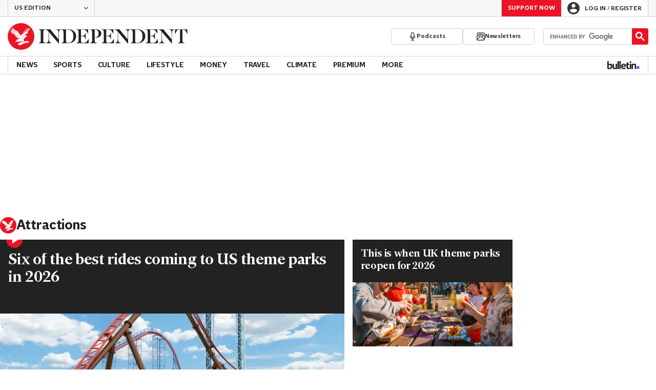

--- FILE ---
content_type: text/html; charset=utf-8
request_url: https://www.independent.co.uk/topic/attractions
body_size: 51578
content:
<!DOCTYPE html> <html lang="en"> <head> <title data-rh="true">Attractions - latest news, breaking stories and comment - The Independent</title> <meta data-rh="true" charset="utf-8"><meta data-rh="true" name="robots" content="max-image-preview:large,max-video-preview:-1"><meta data-rh="true" property="fb:app_id" content="235586169789578"><meta data-rh="true" property="fb:pages" content="https://www.facebook.com/TheIndependentOnline"><meta data-rh="true" name="category" content="Attractions"><meta data-rh="true" name="sitename" content="The Independent"><meta data-rh="true" name="description" content="The latest breaking news, comment and features from The Independent."><meta data-rh="true" name="page path" content="/topic/attractions"><meta data-rh="true" name="page type" content="Category"><meta data-rh="true" name="adPageType" content="Hub Page"><meta data-rh="true" property="og:locale" content="en_GB"><meta data-rh="true" property="og:site_name" content="The Independent"><meta data-rh="true" name="viewport" content="width=device-width,initial-scale=1,minimum-scale=1"><meta data-rh="true" name="theme-color" content="#919191"><meta data-rh="true" property="og:type" content="website"><meta data-rh="true" property="og:image" content="https://www.independent.co.uk/img/shortcut-icons/icon-96x96.png"><meta data-rh="true" property="og:url" content="https://www.independent.co.uk/topic/attractions"><meta data-rh="true" property="og:title" content="Attractions | The Independent"><meta data-rh="true" property="og:description" content="The latest breaking news, comment and features from The Independent."><meta data-rh="true" name="twitter:card" content="summary"><meta data-rh="true" name="twitter:site" content="@Independent"><meta data-rh="true" name="twitter:image" content="https://www.independent.co.uk/img/shortcut-icons/icon-96x96.png"><meta data-rh="true" name="twitter:title" content="Attractions | The Independent"><meta data-rh="true" name="twitter:description" content="The latest breaking news, comment and features from The Independent."> <link data-rh="true" rel="manifest" href="/manifest.json" crossOrigin="use-credentials"><link data-rh="true" rel="canonical" href="https://www.independent.co.uk/topic/attractions"><link data-rh="true" rel="shortcut icon" type="image/ico" href="/img/shortcut-icons/favicon.ico"><link data-rh="true" rel="icon" type="image/png" href="/img/shortcut-icons/icon-192x192.png" sizes="192x192"><link data-rh="true" rel="icon" type="image/png" href="/img/shortcut-icons/icon-512x512.png" sizes="512x512"><link data-rh="true" rel="apple-touch-icon" href="/img/shortcut-icons/icon-192x192.png"><link data-rh="true" href="https://assets.the-independent.com/fonts/Independent-Serif-Medium.woff2" rel="preload" as="font" type="font/woff2" crossOrigin="true"><link data-rh="true" href="https://assets.the-independent.com/fonts/Independent-Serif-Medium-Italic.woff2" rel="preload" as="font" type="font/woff2" crossOrigin="true"><link data-rh="true" href="https://assets.the-independent.com/fonts/Independent-Sans-Regular.woff2" rel="preload" as="font" type="font/woff2" crossOrigin="true"><link data-rh="true" href="https://assets.the-independent.com/fonts/Independent-Sans-Medium.woff2" rel="preload" as="font" type="font/woff2" crossOrigin="true"><link data-rh="true" href="//cdn.taboola.com" rel="preconnect" crossOrigin="true"><link data-rh="true" rel="alternate" href="https://www.independent.co.uk/topic/attractions" hrefLang="en-gb"><link data-rh="true" rel="alternate" href="https://www.the-independent.com/topic/attractions" hrefLang="en-us"><link data-rh="true" rel="preload" as="image" href="https://static.independent.co.uk/2026/01/20/17/05/SFNE_QuantumAccelerator02_11x17_600dpi-(1).jpeg?quality=75&width=640&crop=3%3A2%2Csmart&trim=0%2C151%2C0%2C149&auto=webp" imageSizes fetchPriority="high" imageSrcSet="https://static.independent.co.uk/2026/01/20/17/05/SFNE_QuantumAccelerator02_11x17_600dpi-(1).jpeg?quality=75&width=375&trim=0%2C151%2C0%2C149&auto=webp 375w, https://static.independent.co.uk/2026/01/20/17/05/SFNE_QuantumAccelerator02_11x17_600dpi-(1).jpeg?quality=75&width=640&trim=0%2C151%2C0%2C149&auto=webp 640w"><link data-rh="true" rel="preload" as="image" href="https://static.independent.co.uk/2026/01/15/10/37/theme-parks-hero.png?quality=75&width=640&crop=3%3A2%2Csmart&trim=0%2C0%2C0%2C0&auto=webp" imageSizes fetchPriority imageSrcSet="https://static.independent.co.uk/2026/01/15/10/37/theme-parks-hero.png?quality=75&width=375&trim=0%2C0%2C0%2C0&auto=webp 375w, https://static.independent.co.uk/2026/01/15/10/37/theme-parks-hero.png?quality=75&width=640&trim=0%2C0%2C0%2C0&auto=webp 640w"> <style>.grQWXt{--gutter:16px;--alley:40px;--columns:4;--grid:100vw;--off-grid:100vw;--column-width:calc((var(--grid) - var(--gutter)) / var(--columns));display:grid;max-width:var(--grid);box-sizing:border-box;gap:var(--gutter);grid-template-columns:repeat(var(--columns),minmax(0,1fr));margin-inline:auto}@media(max-width:767px){.grQWXt{--alley:40px;--columns:4;--grid:100vw;--off-grid:100vw}}@media(min-width:768px){.grQWXt{--alley:40px;--columns:8;--grid:100vw;--off-grid:100vw}}@media(min-width:1000px){.grQWXt{--alley:48px;--columns:12;--grid:1000px;--off-grid:1000px}}@media(min-width:1250px){.grQWXt{--alley:48px;--columns:12;--grid:1000px;--off-grid:1250px}}.jpvWzx{row-gap:16px;padding-inline:var(--gutter)}@font-face{font-display:swap;font-family:"Indy Serif";font-style:normal;font-weight:normal;src:url(https://assets.the-independent.com/fonts/Independent-Serif-Regular.woff2) format('woff2')}@font-face{font-family:"Indy Serif Fallback";font-style:normal;font-weight:normal;ascent-override:normal;descent-override:normal;line-gap-override:4%;size-adjust:101%;src:local(Georgia)}@font-face{font-display:swap;font-family:"Indy Serif";font-style:italic;font-weight:normal;src:url(https://assets.the-independent.com/fonts/Independent-Serif-Regular-Italic.woff2) format('woff2')}@font-face{font-family:"Indy Serif Fallback";font-style:italic;font-weight:normal;ascent-override:normal;descent-override:normal;line-gap-override:7%;size-adjust:98.5%;src:local(Georgia)}@font-face{font-display:swap;font-family:"Indy Serif";font-style:normal;font-weight:bold;src:url(https://assets.the-independent.com/fonts/Independent-Serif-Medium.woff2) format('woff2')}@font-face{font-family:"Indy Serif Fallback";font-style:normal;font-weight:bold;ascent-override:94%;descent-override:21%;line-gap-override:0;size-adjust:103%;src:local(Georgia)}@font-face{font-display:swap;font-family:"Indy Serif";font-style:italic;font-weight:bold;src:url(https://assets.the-independent.com/fonts/Independent-Serif-Medium-Italic.woff2) format('woff2')}@font-face{font-family:"Indy Serif Fallback";font-style:italic;font-weight:bold;ascent-override:normal;descent-override:normal;line-gap-override:4%;size-adjust:101%;src:local(Georgia)}@font-face{font-display:swap;font-family:"Indy Sans";font-style:normal;font-weight:normal;src:url(https://assets.the-independent.com/fonts/Independent-Sans-Regular.woff2) format('woff2')}@font-face{font-family:"Indy Sans Fallback";font-style:normal;font-weight:normal;ascent-override:97%;descent-override:28%;line-gap-override:0;size-adjust:96%;src:local(Georgia)}@font-face{font-display:swap;font-family:"Indy Sans";font-style:normal;font-weight:bold;src:url(https://assets.the-independent.com/fonts/Independent-Sans-Medium.woff2) format('woff2')}@font-face{font-family:"Indy Sans Fallback";font-style:normal;font-weight:bold;ascent-override:97%;descent-override:28%;line-gap-override:0;size-adjust:99%;src:local(Georgia)}@font-face{font-display:swap;font-family:"Indy Sans CAPS";font-style:normal;font-weight:bold;src:url(https://assets.the-independent.com/fonts/Independent-Sans-Medium.woff2) format('woff2')}@font-face{font-family:"Indy Sans CAPS Fallback";font-style:normal;font-weight:bold;ascent-override:90%;descent-override:17%;line-gap-override:0;size-adjust:95%;src:local(Arial)}body{padding:0;margin:0;background-color:#fff;background-color:light-dark(#fff,#000);color:#222;color:light-dark(#222,#fff);font-family:'Indy Serif','Indy Serif Fallback',serif;-webkit-font-smoothing:antialiased;line-height:1.2;-webkit-print-color-adjust:exact;scroll-padding-top:300px}h1,h2{font-weight:bold;letter-spacing:.22px;line-height:normal}h3{line-height:21px}p,li{font-size:19px;line-height:1.44em}a{color:#eb1426;color:light-dark(#eb1426,#eb1426);text-decoration:none}a:hover,a:focus{color:#ac2a2c;color:light-dark(#ac2a2c,#f58992)}button{overflow:visible;width:auto;padding:0;margin:0;border:0;background:transparent;appearance:none;color:inherit;cursor:pointer;font:inherit;-webkit-font-smoothing:inherit;line-height:normal}button::-moz-focus-inner{padding:0;border:0}html.freeze-body body{overflow:hidden !important}[hidden]{display:none !important}.visually-hidden{position:absolute;overflow:hidden;width:.01em;height:.01em;padding:0;border:0;clip:rect(0,0,0,0);white-space:nowrap}.article-premium h3{font-size:19px}span svg{width:100%;height:auto}#articleContent heyflow-wrapper{display:block;min-height:624px}#sectionContent heyflow-wrapper{display:block;min-height:712px}.limited-access,.limited-access-non-premium{overflow:hidden}.limited-access{max-height:127px}.limited-access-non-premium{max-height:360px}@media(max-width:594px){.limited-access-non-premium{max-height:530px}}.tp-backdrop.tp-active{background:rgba(0,0,0,0.5) !important;background:light-dark(rgba(0,0,0,0.5),rgba(247,247,247,0.5)) !important;opacity:1 !important}.tp-modal{overflow-y:auto !important}.tp-iframe-wrapper{box-shadow:none !important}.tp-body-scroll-prevented{background:#fff !important;background:light-dark(#fff,#000) !important}@media(max-width:999px){.parallax{transform:none !important;will-change:unset !important}}#drawermenu{max-width:320px;background:#f7f7f7;background:light-dark(#f7f7f7,#222)}.grecaptcha-badge{visibility:hidden}#body .indy-adtech-widget{min-height:204px}.jw-skin-independent-premium .jw-display-icon-container,.jw-skin-independent-regular .jw-display-icon-container{padding:1em;margin:0 15px;border-radius:50%}.jw-skin-independent-premium .jw-display-icon-container{background-color:#337e81;background-color:light-dark(#337e81,#337e81)}.jw-skin-independent-premium .jw-display-icon-container:hover{background-color:#386366;background-color:light-dark(#386366,#70a5a7)}.jw-skin-independent-regular .jw-display-icon-container{background-color:#eb1426;background-color:light-dark(#eb1426,#eb1426)}.jw-skin-independent-regular .jw-display-icon-container:hover{background-color:#ac2a2c;background-color:light-dark(#ac2a2c,#f58992)}.jw-skin-independent-regular .jw-display-controls .jw-button-color{color:#fff;color:light-dark(#fff,#fff)}.jw-skin-independent-bulletin .jw-display .jw-display-icon-container{padding:0;background-color:#5563ff;background-color:light-dark(#5563ff,#5563ff)}.jw-skin-independent-bulletin .jw-display .jw-display-icon-container:hover{background-color:#444fcc;background-color:light-dark(#444fcc,#bbc0ff)}.jw-skin-independent-bulletin .jw-display .jw-display-icon-container .jw-icon{--size:48px;width:var(--size);height:var(--size)}@media(min-width:768px){.jw-skin-independent-bulletin .jw-display .jw-display-icon-container .jw-icon{--size:64px}}@media(min-width:1000px){.jw-skin-independent-bulletin .jw-display .jw-display-icon-container .jw-icon{--size:88px}}.jw-skin-independent-bulletin .jw-display .jw-display-icon-container .jw-icon .jw-svg-icon{--icon-size:calc(var(--size) / 2);width:var(--icon-size);height:var(--icon-size)}@media(min-width:1000px){.jw-skin-independent-bulletin .jw-display .jw-display-icon-container .jw-icon .jw-svg-icon{--icon-size:calc((var(--size) / 2) + 4px)}}html.freeze-body{overflow-x:visible !important}.dark-mode-asset.dark-mode-asset{display:none}.dark-mode{color-scheme:dark}.dark-mode .dark-mode-asset.dark-mode-asset{display:block}.dark-mode .light-mode-asset.light-mode-asset{display:none}.dpnQct{width:24px;height:24px}.kjmIzh{width:16px;height:16px}.cpYWod{width:100%;height:100%}.hKcUSR{width:32px;height:32px}.kbYJEC{position:relative;background-color:#fff;background-color:light-dark(#fff,#000)}@media(min-width:1000px){.kbYJEC{padding-top:24px}}.bVEYBl{background-color:#fff;background-color:light-dark(#fff,#000)}.bVEYBl.article-liveblog,.bVEYBl.article-liveblog .sc-1fcmxs3-0,.bVEYBl.article-liveblog .sc-1fcmxs3-1{background-color:#f7f7f7;background-color:light-dark(#f7f7f7,#222)}.eifaJK{display:block;color:currentColor}.eyxxXA{position:absolute;overflow:hidden;width:.01em;height:.01em;padding:0;border:0;clip:rect(0,0,0,0);white-space:nowrap}.hCApwL{display:flex;align-items:center;color:#222;color:light-dark(#222,#fff)}.ikXDxp{border-radius:50%}.bCNrAb{background:#eb1426;background:light-dark(#eb1426,#eb1426)}.jA-DeEq{display:flex;overflow:hidden;height:100%;align-items:center;margin:0}.dSqfkE{padding:13px 12px}.dSqfkE .logo-text{width:136px;height:13px}.dSqfkE .logo-stamp{width:23px;height:23px;margin-right:3px}@media(min-width:375px){.dSqfkE{padding:10px 12px}.dSqfkE .logo-text{width:167px;height:16px}.dSqfkE .logo-stamp{width:29px;height:29px;margin-right:4px}}@media(min-width:768px){.dSqfkE{padding:8px 12px}.dSqfkE .logo-text{width:229px;height:22px}.dSqfkE .logo-stamp{width:39px;height:39px;margin-right:6px}}@media(min-width:1000px){.dSqfkE{padding:12px 0}.dSqfkE .logo-text{width:293px;height:28px}.dSqfkE .logo-stamp{width:52px;height:52px;margin-right:7px}}.ihePJZ{display:flex;position:absolute;top:9px;left:-500px;z-index:5;height:36px;align-items:center;padding:0 16px;border:2px solid #353533;border:2px solid light-dark(#353533,#fff);border-radius:6px;background:#353533;background:light-dark(#353533,#fff);color:#fff;color:light-dark(#fff,#353533);outline:0;font:bold 16px/20px 'Indy Sans','Indy Sans Fallback',sans-serif;letter-spacing:-0.01em}.ihePJZ:focus{left:16px}.ihePJZ:focus,.ihePJZ:hover{background:#fff;background:light-dark(#fff,#353533);color:#353533;color:light-dark(#353533,#fff)}.jvKluy{min-width:55px;height:100%;border-left:1px solid #d3d3d3;border-left:1px solid light-dark(#d3d3d3,#919191)}@media(min-width:768px){.jvKluy{min-width:88px}}.glfohz{padding-bottom:12px;background:#f7f7f7;background:light-dark(#f7f7f7,#222);clear:both}.glfohz form.gsc-search-box{box-sizing:border-box;padding:12px 12px 0;margin:0}.glfohz table.gsc-search-box{overflow:hidden;margin:0;border-radius:4px}.glfohz table.gsc-search-box td.gsc-input{width:100%;padding:0}.glfohz .gsc-input-box{padding:0;border:0}.glfohz input{height:32px !important;color:#222;color:light-dark(#222,#222)}.glfohz .gsst_a,.glfohz .gsst_b{display:flex;height:100%;align-items:center;padding:0}.glfohz .gscb_a{--width:24px;overflow:hidden;width:var(--width);height:var(--width);margin:0 6px;background-image:url(data:image/svg+xml;charset=utf-8,%3Csvg%20viewBox%3D%220%200%2024%2024%22%20xmlns%3D%22http%3A%2F%2Fwww.w3.org%2F2000%2Fsvg%22%3E%0A%20%20%3Cpath%20fill%3D%22currentColor%22%20d%3D%22M19%206.41%2017.59%205%2012%2010.59%206.41%205%205%206.41%2010.59%2012%205%2017.59%206.41%2019%2012%2013.41%2017.59%2019%2019%2017.59%2013.41%2012%2019%206.41z%22%2F%3E%0A%3C%2Fsvg%3E%0A);text-indent:-9999px}.glfohz .gsc-search-button{display:flex;width:40px;height:40px;align-items:center;justify-content:center;padding:0;margin:0;border:0;border-radius:0;background:#eb1426;background:light-dark(#eb1426,#eb1426)}.glfohz .gsc-search-button:hover{background:#ac2a2c;background:light-dark(#ac2a2c,#f58992)}.glfohz .gsc-search-button svg{width:24px;height:24px}.glfohz .quick-searchresults{position:absolute;left:3.75%;z-index:7;width:92.5%}.glfohz .quick-searchresults .gsc-control-cse{padding:0;border:0}.glfohz .quick-searchresults .gsc-results-wrapper-visible{height:373px;box-shadow:0 2px 4px 0 rgba(0,0,0,0.5);box-shadow:0 2px 4px 0 light-dark(rgba(0,0,0,0.5),rgba(0,0,0,0.5));overflow-y:scroll}.csEwsE{display:none;position:relative;top:-1px;margin-left:auto;background:0}@media(min-width:1000px){.csEwsE{display:block}}.csEwsE form.gsc-search-box{width:205px;height:32px;box-sizing:border-box;padding:23px 0 0}.csEwsE .gsc-search-button{width:32px;height:32px}.csEwsE .gsc-search-button svg{width:18px;height:18px}.csEwsE input{height:30px !important}.csEwsE table.gsc-input{--border-radius:4px;border:1px solid #d3d3d3;border:1px solid light-dark(#d3d3d3,#919191);border-radius:var(--border-radius) 0 0 var(--border-radius);border-right:0}.csEwsE .quick-searchresults{right:0;left:auto;z-index:7000;width:391px;max-height:393px;margin-top:7px}.csEwsE .gsib_a{padding:1px 0 0 12px}.gwVzoO{border-left:1px solid #919191;border-left:1px solid light-dark(#919191,#646464)}.gwVzoO:last-child{border-right:1px solid #919191;border-right:1px solid light-dark(#919191,#646464)}.fXMLG{padding-top:24px}.iBveWW{position:relative;z-index:6;margin:0 14px 0 auto}.dTyPCr{margin:0 -2px 0 auto}.gbrLBn{display:flex;position:relative;width:176px;align-items:center;padding:4px 20px;color:#fff;color:light-dark(#fff,#fff);font:normal 14px/16px 'Indy Sans','Indy Sans Fallback',sans-serif;letter-spacing:-0.01em}.gbrLBn:hover{color:#fff;color:light-dark(#fff,#fff)}.gbrLBn:hover::after{position:absolute;bottom:2px;left:20px;width:calc(100% - 40px);height:1px;background:#fff;background:light-dark(#fff,#fff);content:''}.jSecFR{list-style-type:none}.hVccAm{padding:9px 0 20px;margin:0}.fNXxuW{margin:0 4px 0 20px;float:left}.eBMxej{display:flex;position:relative;align-items:center;color:#fff;color:light-dark(#fff,#fff);font:bold 20px 'Indy Serif','Indy Serif Fallback',serif;letter-spacing:-0.03em}.eBMxej:hover{color:#fff;color:light-dark(#fff,#fff)}.eBMxej:hover::after{position:absolute;bottom:-9px;left:0;width:100%;height:4px;background:#eb1426;background:light-dark(#eb1426,#eb1426);content:''}.kEWQlN{display:none;position:absolute;left:0;width:100vw;background:#353533;background:light-dark(#353533,#4e4e4e)}.cSChjs{display:flex;width:1000px;padding:16px 0;margin:0 auto}@media(min-width:1250px){.cSChjs{width:1250px}}.cMglfi{display:none;z-index:1001;margin-right:auto;font:bold 14px 'Indy Sans CAPS','Indy Sans CAPS Fallback',sans-serif}@media(min-width:1000px){.mode-mouse .cMglfi:hover .primary-link{background:#353533;background:light-dark(#353533,#d3d3d3);color:#fff;color:light-dark(#fff,#222)}.mode-mouse .cMglfi:hover .primary-link::after{content:none}.mode-mouse .cMglfi:hover .secondary-nav{display:block}}@media(min-width:1000px){body:not(.mode-touch) .cMglfi:hover .primary-trigger{z-index:1}}.cMglfi.primary-item__open .primary-trigger{color:#fff;color:light-dark(#fff,#222)}.cMglfi.primary-item__open .secondary-nav{display:block}.cMglfi .primary-trigger{position:absolute;z-index:3;overflow:hidden;height:34px;padding:0 12px;border:0;background:0;cursor:default;opacity:0;text-transform:uppercase}@media(min-width:1250px){.cMglfi .primary-trigger{padding:0 16px}}.cMglfi .primary-trigger:focus{opacity:100}@media(min-width:1000px){.cMglfi{display:block}}.bQoXBg{display:flex;position:relative;z-index:2;height:34px;align-items:center;justify-content:center;padding:0 12px;color:#222;color:light-dark(#222,#fff);cursor:pointer;text-transform:uppercase;line-height:normal}@media(min-width:1250px){.bQoXBg{padding:0 16px}}.bQoXBg:hover{background:#353533;background:light-dark(#353533,#d3d3d3);color:#fff;color:light-dark(#fff,#222)}.bQoXBg:hover::after{content:none}.primary-item__open .bQoXBg{background:#353533;background:light-dark(#353533,#d3d3d3);color:#fff;color:light-dark(#fff,#222)}.primary-item__open .bQoXBg::after{content:none}.lekoLH{margin-left:auto}.KXNKp{list-style-type:none}.KXNKp:first-child{display:none}.mode-keyboard-active .KXNKp:first-child,.mode-touch .KXNKp:first-child{display:list-item}.fsNezr{display:flex;width:200px;align-items:center;padding:10px 12px 10px 20px;background:#fff;background:light-dark(#fff,#000);color:#222;color:light-dark(#222,#fff);font:normal 16px/1.444 'Indy Sans','Indy Sans Fallback',sans-serif}.fsNezr:hover{background:#353533;background:light-dark(#353533,#d3d3d3);color:#fff;color:light-dark(#fff,#222)}.gwZYSe{background:#eaf2f2;background:light-dark(#eaf2f2,#24585a)}.gwZYSe:hover{background:#386366;background:light-dark(#386366,#70a5a7)}.bWzdrS{display:none;position:absolute;z-index:1002;padding:1px 0 0;margin:0;box-shadow:0 2px 2px rgba(0,0,0,0.25)}.kBGzUm{display:flex;position:relative;z-index:2;height:34px;align-items:center;justify-content:center;padding:0 12px;color:#222;color:light-dark(#222,#fff);text-transform:uppercase;font:bold 14px/16px 'Indy Sans','Indy Sans Fallback',sans-serif;letter-spacing:-0.01em}.kBGzUm.primary-link{font:normal 14px 'Indy Sans CAPS','Indy Sans CAPS Fallback',sans-serif}.kBGzUm:focus,.kBGzUm:hover{color:#222;color:light-dark(#222,#fff)}@media(min-width:1000px){.kBGzUm{padding:0 12px}.mode-touch .kBGzUm{pointer-events:none}.primary-item__open .kBGzUm{background:#f7f7f7;background:light-dark(#f7f7f7,#222)}.primary-item__open .kBGzUm::after{position:absolute;bottom:0;left:0;width:100%;height:4px;background:#eb1426;background:light-dark(#eb1426,#eb1426);content:''}}@media(min-width:1250px){.kBGzUm{padding:0 16px}}.hgodRO{display:flex;position:relative;z-index:2;height:34px;align-items:center;justify-content:center;padding:0 12px;color:#222;color:light-dark(#222,#fff);text-transform:uppercase;font:bold 14px/16px 'Indy Sans','Indy Sans Fallback',sans-serif;letter-spacing:-0.01em}.hgodRO.primary-link{font:normal 14px 'Indy Sans CAPS','Indy Sans CAPS Fallback',sans-serif}.hgodRO:focus,.hgodRO:hover{color:#222;color:light-dark(#222,#fff)}@media(min-width:1000px){.hgodRO{padding:0 12px}.mode-touch .hgodRO{pointer-events:none}.primary-item__open .hgodRO{background:#f7f7f7;background:light-dark(#f7f7f7,#222)}.primary-item__open .hgodRO::after{position:absolute;bottom:0;left:0;width:100%;height:4px;background:#337e81;background:light-dark(#337e81,#337e81);content:''}}@media(min-width:1250px){.hgodRO{padding:0 16px}}@media(min-width:1000px){.primary-item__open .kUJVXK{background:#eaf2f2;background:light-dark(#eaf2f2,#24585a)}.primary-item__open .kUJVXK::after{position:absolute;bottom:0;left:0;width:100%;height:4px;background:#386366;background:light-dark(#386366,#70a5a7);content:''}}.imbKUd{display:inline-block;list-style-type:none;font:bold 14px 'Indy Sans','Indy Sans Fallback',sans-serif}.imbKUd:first-child .sc-12qu2kl-0{justify-content:start;padding:0 12px}@media(min-width:1000px){.imbKUd:first-child .sc-12qu2kl-0{padding:0 12px}}@media(min-width:1250px){.imbKUd:first-child .sc-12qu2kl-0{padding:0 16px}}@media(min-width:1000px){.mode-mouse .imbKUd:hover .sc-12qu2kl-0{background:#f7f7f7;background:light-dark(#f7f7f7,#222)}.mode-mouse .imbKUd:hover .sc-12qu2kl-0::after{position:absolute;bottom:0;left:0;width:100%;height:4px;background:#eb1426;background:light-dark(#eb1426,#eb1426);content:''}.mode-mouse .imbKUd:hover .sc-12qu2kl-1,.mode-mouse .imbKUd:hover .sc-12qu2kl-3{background:#fde8ea;background:light-dark(#fde8ea,#66000a)}.mode-mouse .imbKUd:hover .sc-12qu2kl-1::after,.mode-mouse .imbKUd:hover .sc-12qu2kl-3::after{position:absolute;bottom:0;left:0;width:100%;height:4px;background:#ac2a2c;background:light-dark(#ac2a2c,#f58992);content:''}.mode-mouse .imbKUd:hover .secondary-nav{display:block}}@media(min-width:1000px){body:not(.mode-touch) .imbKUd:hover .primary-trigger{z-index:1}}.imbKUd.primary-item__open .secondary-nav{display:block}.imbKUd .primary-trigger{display:none;position:absolute;z-index:3;overflow:hidden;height:34px;padding:0 12px;border:0;background:0;cursor:default;letter-spacing:-0.2px;opacity:0;text-transform:uppercase}.imbKUd .primary-trigger:focus{opacity:100}@media(min-width:1000px){.imbKUd .primary-trigger{display:block}}@media(min-width:1250px){.imbKUd .primary-trigger{padding:0 16px}}.fXDnKy{display:inline-block;list-style-type:none;font:bold 14px 'Indy Sans','Indy Sans Fallback',sans-serif}.fXDnKy:first-child .sc-12qu2kl-0{justify-content:start;padding:0 12px}@media(min-width:1000px){.fXDnKy:first-child .sc-12qu2kl-0{padding:0 12px}}@media(min-width:1250px){.fXDnKy:first-child .sc-12qu2kl-0{padding:0 16px}}@media(min-width:1000px){.mode-mouse .fXDnKy:hover .sc-12qu2kl-0{background:#f7f7f7;background:light-dark(#f7f7f7,#222)}.mode-mouse .fXDnKy:hover .sc-12qu2kl-0::after{position:absolute;bottom:0;left:0;width:100%;height:4px;background:#337e81;background:light-dark(#337e81,#337e81);content:''}.mode-mouse .fXDnKy:hover .sc-12qu2kl-1,.mode-mouse .fXDnKy:hover .sc-12qu2kl-3{background:#eaf2f2;background:light-dark(#eaf2f2,#24585a)}.mode-mouse .fXDnKy:hover .sc-12qu2kl-1::after,.mode-mouse .fXDnKy:hover .sc-12qu2kl-3::after{position:absolute;bottom:0;left:0;width:100%;height:4px;background:#386366;background:light-dark(#386366,#70a5a7);content:''}.mode-mouse .fXDnKy:hover .secondary-nav{display:block}}@media(min-width:1000px){body:not(.mode-touch) .fXDnKy:hover .primary-trigger{z-index:1}}.fXDnKy.primary-item__open .secondary-nav{display:block}.fXDnKy .primary-trigger{display:none;position:absolute;z-index:3;overflow:hidden;height:34px;padding:0 12px;border:0;background:0;cursor:default;letter-spacing:-0.2px;opacity:0;text-transform:uppercase}.fXDnKy .primary-trigger:focus{opacity:100}@media(min-width:1000px){.fXDnKy .primary-trigger{display:block}}@media(min-width:1250px){.fXDnKy .primary-trigger{padding:0 16px}}.cZtDoM{display:flex;overflow:hidden;height:34px;border:solid #d3d3d3;border:solid light-dark(#d3d3d3,#919191);border-width:1px 0}@media(min-width:1000px){.cZtDoM{overflow:visible}}.kiiOpM{display:none;width:63px;height:100%;margin-right:16px;color:#222;color:light-dark(#222,#fff)}.kiiOpM:hover,.kiiOpM:focus{color:#444fcc;color:light-dark(#444fcc,#bbc0ff)}@media(min-width:1000px){.kiiOpM{display:block}}.fVEgip{display:flex;width:100%;max-width:1000px}@media(min-width:1000px){.fVEgip{box-sizing:border-box;margin:0 auto;border:solid #d3d3d3;border:solid light-dark(#d3d3d3,#919191);border-width:0 1px}}@media(min-width:1250px){.fVEgip{max-width:1250px}}.feDzwE{display:flex;width:100%;height:34px;box-sizing:border-box;flex-flow:wrap;justify-content:space-between;padding:0 2px 0 0;margin:0}@media(min-width:768px){.feDzwE{display:flex;width:auto;flex-direction:row;flex-wrap:wrap;justify-content:flex-start;padding:0}}.fvRrWo{--bleed:12px;width:100%;padding:0 var(--bleed);margin:0 auto}@media(min-width:768px){.fvRrWo{max-width:640px;padding:0}}@media(min-width:1000px){.fvRrWo{max-width:1000px;padding:0 16px}}.bbjlNt{display:inline}@media(max-width:424px){.bbjlNt{display:none}}.SkKtY{display:none}@media(max-width:424px){.SkKtY{display:inline}}.fZeRAk{margin:0;color:#646464;color:light-dark(#646464,#bdbdbd);font:normal 18px/22px 'Indy Sans','Indy Sans Fallback',sans-serif;letter-spacing:-0.01em}.fcwgjY{display:flex}.jlkJyB{margin:0;color:#646464;color:light-dark(#646464,#bdbdbd);font:bold 20px/24px 'Indy Sans','Indy Sans Fallback',sans-serif;letter-spacing:-0.02em}.hcasuI{display:grid;width:100%;align-items:center;margin-left:12px;color:#222;color:light-dark(#222,#fff);grid-gap:12px;font-family:'Indy Sans','Indy Sans Fallback',sans-serif}@media(max-width:374px){.hcasuI{flex-direction:column;align-items:flex-start}}.imXoYX{display:flex;position:sticky;bottom:0;z-index:9999999;width:100%;box-sizing:border-box;align-items:center;justify-content:space-between;padding:14px 0;margin:0 auto;border-top:3px solid #157f1f;border-top:3px solid light-dark(#157f1f,#157f1f);background:#fff;background:light-dark(#fff,#000);box-shadow:0 1px 3px rgba(0,0,0,0.5);box-shadow:0 1px 3px light-dark(rgba(0,0,0,0.5),rgba(0,0,0,0.5));transition:all .3s ease-in-out}.imXoYX.hide{bottom:-100px;opacity:0;visibility:hidden}.cyhqpd{color:#157f1f;color:light-dark(#157f1f,#157f1f)}.jiEKpN{position:fixed;top:0;bottom:auto}.jiEKpN .sc-govabo-0{box-sizing:border-box}.jiEKpN.hide{bottom:auto;transform:translateY(-100%)}.eszkEX{border-bottom:1px solid #d3d3d3;border-bottom:1px solid light-dark(#d3d3d3,#d3d3d3);background:#f7f7f7;background:light-dark(#f7f7f7,#222)}.gEGExm{display:flex;max-width:1000px;align-items:center;margin:0 auto}@media(min-width:1250px){.gEGExm{max-width:1250px}}.itzdhp{--border:1px solid #d3d3d3}.itzdhp .sc-zkjqbw-1{height:32px;justify-content:end}@supports(color:light-dark(red,red)){.itzdhp{--border:1px solid light-dark(#d3d3d3,#d3d3d3)}}.fTrYDj{height:100%;border-right:var(--border);border-left:var(--border)}.jdAvlI{margin-right:auto;border:0}.gRMult{display:flex}.cGShOj{--color:#222;color:var(--dropdown-trigger-color,var(--color));cursor:pointer}.cGShOj[aria-disabled='true']{--dropdown-trigger-color:#bdbdbd}@supports(color:light-dark(red,red)){.cGShOj{--color:light-dark(#222,#fff)}}@supports(color:light-dark(red,red)){.cGShOj[aria-disabled='true']{--dropdown-trigger-color:light-dark(#bdbdbd,#bdbdbd)}}.bBbfAI{display:grid;grid-template-rows:0fr;transition:grid-template-rows 150ms ease-in-out}.chhunz{overflow:hidden;min-height:var(--dropdown-content-initial-height)}.cfHYNH{margin-right:-4px;transition:transform ease-out .2s}.lQepb{background:#f7f7f7;background:light-dark(#f7f7f7,#222)}.klLWWf{display:flex;height:18px;align-items:center;padding:8px 24px;border-top:1px solid #d3d3d3;border-top:1px solid light-dark(#d3d3d3,#919191);background-color:#fff;background-color:light-dark(#fff,#000);color:#353533;color:light-dark(#353533,#fff);font:normal 14px/16px 'Indy Sans','Indy Sans Fallback',sans-serif;letter-spacing:-0.01em}.klLWWf:active,.klLWWf:hover{background-color:#353533;background-color:light-dark(#353533,#d3d3d3);color:#fff;color:light-dark(#fff,#353533)}.klLWWf .sc-1l6dm8r-0{margin-left:auto}.ccRblz{width:144px;padding-right:12px;padding-left:12px;border:solid #d3d3d3;border:solid light-dark(#d3d3d3,#919191);border-width:0 1px;font-weight:normal}.cYhbql [aria-hidden]{box-shadow:0 2px 2px rgba(0,0,0,0.25)}.fdHaeS{height:49px;box-sizing:border-box;padding:16px;border:0;background:#fff;background:light-dark(#fff,#000);color:#353533;color:light-dark(#353533,#fff);cursor:pointer;font-size:12px;font-weight:bold;text-transform:uppercase}.fdHaeS:active{outline:0}.fdHaeS:hover,.fdHaeS:active,[aria-expanded='true'] .fdHaeS{background-color:#353533;background-color:light-dark(#353533,#d3d3d3);color:#fff;color:light-dark(#fff,#353533)}[aria-expanded='true'] .fdHaeS .sc-1l6dm8r-0{transform:rotate(180deg)}@media(min-width:768px){.fdHaeS{height:56px}}.elySse{width:170px;height:32px;padding:0 12px;border-right:1px solid #d3d3d3;border-right:1px solid light-dark(#d3d3d3,#919191);border-left:1px solid #d3d3d3;border-left:1px solid light-dark(#d3d3d3,#919191);background:0;transition:background .2s;font:bold 12px/14px 'Indy Sans','Indy Sans Fallback',sans-serif;letter-spacing:-0.01em;text-transform:uppercase}.elySse:hover{background-color:#353533;background-color:light-dark(#353533,#bdbdbd);color:#fff;color:light-dark(#fff,#222)}.elySse .sc-1l6dm8r-0{margin-left:auto}.lbddyv{display:flex;height:100%;align-items:center}.kyWkyC{overflow:hidden;width:0}.jJAgoi{position:relative}.cERIyc{margin:0 10px 0 0;color:inherit}.kVeJLe{display:flex;width:100%;height:49px;box-sizing:border-box;align-items:center;padding:12px;border-width:1px 0;outline-offset:-2px;text-transform:uppercase;transition:color 150ms ease-out,background 150ms ease-out,border-color 150ms ease-out;font:bold 12px/14px 'Indy Sans','Indy Sans Fallback',sans-serif;letter-spacing:-0.01em}.kVeJLe,.kVeJLe:focus{background-color:#fff;background-color:light-dark(#fff,#000);color:#353533;color:light-dark(#353533,#fff)}.kVeJLe:hover,.kVeJLe:active,.kVeJLe:focus-visible{background-color:#353533;background-color:light-dark(#353533,#d3d3d3);color:#fff;color:light-dark(#fff,#353533)}.kVeJLe.register-profile-link{text-transform:capitalize}.ZJuqV{width:auto;height:32px;padding:0 12px;border-top:0;border-bottom:0;outline-offset:-2px}.ZJuqV,.ZJuqV:focus{background-color:light-dark(transparent,transparent)}.ZJuqV:hover,.ZJuqV:active,.ZJuqV:focus-visible{background-color:#353533;background-color:light-dark(#353533,#bdbdbd);color:#fff;color:light-dark(#fff,#fff)}.eMvWGi{display:block;margin-top:-1px;color:inherit;font:normal 10px/12px 'Indy Sans','Indy Sans Fallback',sans-serif;letter-spacing:0}.foWLqa{display:none;height:32px;align-items:center;padding:0 12px;border-right:1px solid #d3d3d3;border-right:1px solid light-dark(#d3d3d3,#919191);color:#222;color:light-dark(#222,#fff);text-transform:uppercase;transition:background .2s;font:bold 12px/14px 'Indy Sans','Indy Sans Fallback',sans-serif;letter-spacing:-0.01em;text-transform:uppercase}.foWLqa:hover{background:#353533;background:light-dark(#353533,#bdbdbd);color:#fff;color:light-dark(#fff,#222)}.hMbkno{display:flex;height:32px;align-items:center;padding:0 12px;background:#eb1426;background:light-dark(#eb1426,#eb1426);color:#fff;color:light-dark(#fff,#222);text-transform:uppercase;transition:background .2s;font:bold 12px/14px 'Indy Sans','Indy Sans Fallback',sans-serif;letter-spacing:-0.01em;text-transform:uppercase}.hMbkno:hover{background:#ac2a2c;background:light-dark(#ac2a2c,#f58992);color:#fff;color:light-dark(#fff,#222)}.jjEFOw{position:relative;z-index:4;margin-top:-49px;border-bottom:1px solid #d3d3d3;border-bottom:1px solid light-dark(#d3d3d3,#919191)}@media(min-width:768px){.jjEFOw{margin:0 auto 0 0}}.kRAPQv{display:none}@media(min-width:1000px){.kRAPQv{display:block}}.cBCbzO{display:flex;width:55px;height:49px;flex-direction:column;align-items:center;justify-content:center;row-gap:4px;column-gap:8px;outline-offset:-2px;font:bold 10px/12px 'Indy Sans','Indy Sans Fallback',sans-serif;letter-spacing:0}.cBCbzO,.cBCbzO:focus{background-color:#fff;background-color:light-dark(#fff,#000);color:#353533;color:light-dark(#353533,#fff)}.cBCbzO:active,.cBCbzO:hover,.cBCbzO:focus-visible{background-color:#353533;background-color:light-dark(#353533,#d3d3d3);color:#fff;color:light-dark(#fff,#353533)}@media(min-width:768px){.cBCbzO{width:88px;height:56px;flex-direction:row-reverse}}.bofWVf{--width:67px;--height:26px;--right:69px;display:flex;position:absolute;top:50%;transform:translateY(-50%);right:var(--right);width:var(--width);height:var(--height);box-sizing:border-box;align-items:center;justify-content:center;border-radius:4px;background:#eb1426;background:light-dark(#eb1426,#eb1426);color:#fff;color:light-dark(#fff,#222);font:bold 10px/20px 'Indy Sans','Indy Sans Fallback',sans-serif}.bofWVf:hover{background:#ac2a2c;background:light-dark(#ac2a2c,#f58992);color:#fff;color:light-dark(#fff,#222)}@media(min-width:768px){.bofWVf{--right:102px;--width:94px;--height:32px;font:bold 12px/20px 'Indy Sans','Indy Sans Fallback',sans-serif}}@media(min-width:1000px){.bofWVf{display:none}}.gObKPF{display:block}.fEewQV{--gap:16px;--cols:2;--max-width:100%;--total-gap:calc(var(--gap) * (var(--cols) - 1));--item-width:calc((100% - var(--total-gap)) / var(--cols));display:flex;max-width:var(--max-width);gap:var(--gap);padding:0;list-style:none;max-width:unset;flex-flow:row wrap;justify-content:flex-start;margin:0}.fEewQV>li{width:auto;flex:0 0 auto;padding:0;margin:0}@media(min-width:768px){.fEewQV{--cols:3;--max-width:100%}}.eyNyun{display:flex;min-width:0;flex-flow:row wrap;column-gap:.21em;line-height:inherit}.eyNyun span{display:inline-block;overflow:hidden;max-width:100%;text-overflow:ellipsis}.oFtUh{display:flex;width:100%;box-sizing:border-box;flex-flow:row nowrap;align-items:center;gap:8px;padding:0 8px;border:1px solid #d3d3d3;border:1px solid light-dark(#d3d3d3,#919191);border-radius:4px;background-color:#fff;background-color:light-dark(#fff,#000);color:#353533;color:light-dark(#353533,#fff);transition:color 150ms ease-out,background 150ms ease-out,border-color 150ms ease-out;height:32px;justify-content:center;font:bold 12px/14px 'Indy Sans','Indy Sans Fallback',sans-serif;letter-spacing:-0.01em;text-transform:none}.oFtUh .sc-d5v47r-3,.oFtUh .sc-d5v47r-4{flex-shrink:0}.oFtUh.is-toggled{background-color:#f6f6f6;background-color:light-dark(#f6f6f6,#646464);color:#353533;color:light-dark(#353533,#fff)}.oFtUh.is-success{border-color:#157f1f;border-color:light-dark(#157f1f,#157f1f);background-color:#157f1f;background-color:light-dark(#157f1f,#157f1f);color:#fff;color:light-dark(#fff,#fff)}@media(hover:hover){.oFtUh:hover:not(.is-success){border-color:#353533;border-color:light-dark(#353533,#d3d3d3);background-color:#353533;background-color:light-dark(#353533,#d3d3d3);color:#fff;color:light-dark(#fff,#353533);cursor:pointer}}@media(hover:none){.oFtUh:active{border-color:#353533;border-color:light-dark(#353533,#d3d3d3);background-color:#353533;background-color:light-dark(#353533,#d3d3d3);color:#fff;color:light-dark(#fff,#353533);-webkit-tap-highlight-color:transparent}}.oFtUh:disabled,.oFtUh.is-disabled{background-color:#fff;background-color:light-dark(#fff,#000);color:#bdbdbd;color:light-dark(#bdbdbd,#bdbdbd);pointer-events:none}.oFtUh:focus-visible{color:#353533;color:light-dark(#353533,#fff);outline:2px solid #276fbf;outline:2px solid light-dark(#276fbf,#276fbf);outline-offset:4px}.jZKlzH.jZKlzH{--item-width:140px;width:var(--item-width);flex:0 0 auto}.dWlire{display:none;position:absolute;top:50%;right:204px;box-sizing:border-box;transform:translateY(-50%)}@media(min-width:768px){.dWlire{display:block}.dWlire .sc-d5v47r-6:nth-child(2){display:none}}@media(min-width:1000px){.dWlire{right:222px}.dWlire .sc-d5v47r-6:nth-child(2){display:block}}.fCvZEY{right:217px}@media(min-width:1000px){.fCvZEY{right:222px}}.chJPLu{display:flex;height:100%;margin-left:auto}.vTHLk{display:flex;position:relative;max-width:1000px;margin:0 auto;font-family:'Indy Sans','Indy Sans Fallback',sans-serif;font-weight:bold}@media(min-width:1250px){.vTHLk{width:1250px;max-width:none}}.sHwUJ{position:relative;z-index:1001;margin:0 auto;background:#fff;background:light-dark(#fff,#000)}@media(min-width:1000px){.sHwUJ .sc-pxm20j-0{display:none}}.igHNJO{position:relative;width:100%;max-width:1000px;margin:0 auto;background:#222;background:light-dark(#222,#fff)}@media(min-width:1000px){.igHNJO{width:1000px;max-width:none}}@media(min-width:1250px){.igHNJO{width:1250px}}.paqAv{position:relative;background:#222;background:light-dark(#222,#fff)}.NbVPi{display:flex;gap:8px}.fYXcrS{flex-grow:1;padding:8px 0;border-radius:6px;font:var(--button-font);letter-spacing:0}.kTLqgV{background:linear-gradient(180deg,var(--light-blue) 0,var(--medium-blue) 100%);color:var(--white)}.kTLqgV:hover{background:linear-gradient(180deg,var(--light-blue) 0,var(--dark-blue) 100%)}.kfwqhA{border:1px solid var(--light-grey);background-color:var(--off-white)}.kfwqhA:hover{background:linear-gradient(180deg,var(--off-white) 0,var(--light-grey) 100%)}.eofDLI{margin:0 0 24px;font:inherit}.kTgUX{margin:0 0 8px;font:var(--headline-font-small)}@media(min-width:768px){.kTgUX{font:var(--headline-font-large)}}.bJFEPV{width:68px;height:68px;flex-shrink:0}@media(min-width:768px){.bJFEPV{width:80px;height:80px}}.hzJAvP{display:flex;width:330px;box-sizing:border-box;gap:16px;padding:16px;margin:0 16px;background-color:var(--grey);box-shadow:0 4px 8px 0 rgba(0,0,0,0.25);box-shadow:0 4px 8px 0 light-dark(rgba(0,0,0,0.25),rgba(0,0,0,0.25));color:var(--black);font:var(--copy-font)}.hzJAvP{--light-blue:#276fbf;--medium-blue:#1f5898;--dark-blue:#0f2c4c;--grey:#e7e8e9;--light-grey:#d3d3d3;--off-white:#fbfbfb;--white:#fbfbfb;--black:#000;--copy-font:14px/1.44em 'Indy Sans','Indy Sans Fallback',sans-serif;--button-font:bold 14px/16px 'Indy Sans','Indy Sans Fallback',sans-serif;--headline-font-small:bold 14px/normal 'Indy Sans','Indy Sans Fallback',sans-serif;--headline-font-large:bold 16px/normal 'Indy Sans','Indy Sans Fallback',sans-serif}@media(min-width:768px){.hzJAvP{width:416px;padding:24px}}.ejhywN{position:fixed;left:50%;z-index:2147483645;opacity:0;transform:translateX(-50%) translateY(-100%);transition:transform 300ms ease-in-out,opacity 300ms ease-in-out}.ejhywN.notification-prompt--show{opacity:1;transform:translateX(-50%) translateY(0)}.dfnkHX{padding:0;margin:0;list-style:none}.iErWwm{display:flex;height:62px;align-items:center}.jeqqPh{display:inline-block;width:32px;height:32px;margin:0 15px 0 0;border-radius:50%;background:#222;background:light-dark(#222,#fff);cursor:pointer;text-decoration:none}.jeqqPh svg{width:60%;height:60%;margin:20%;fill:#fff;fill:light-dark(#fff,#fff)}.jeqqPh.fb-link{background:#3b5998;background:light-dark(#3b5998,#627aac)}.jeqqPh.fb-link:hover{background:#2f4779;background:light-dark(#2f4779,#9cabcb)}.jeqqPh.fb-link svg{width:100%;height:100%;margin:0}.jeqqPh.x-link{background:#000;background:light-dark(#000,#4e4e4e)}.jeqqPh.x-link:hover{background:#4e4e4e;background:light-dark(#4e4e4e,#919191)}.ljPwHI{padding:0;margin:0;list-style:none}.grWatw{display:block;padding:6px 0;color:#222;color:light-dark(#222,#fff);cursor:pointer;font:normal 14px/16px 'Indy Sans','Indy Sans Fallback',sans-serif;letter-spacing:-0.01em;text-decoration:none;text-decoration-thickness:unset;text-underline-offset:unset}.hbDEyw{display:flex;position:relative;box-sizing:border-box;flex-wrap:wrap;justify-content:space-between;padding:32px 20px;margin:32px 12px;border-top:1px solid #d3d3d3;border-top:1px solid light-dark(#d3d3d3,#919191);background-color:#fff;background-color:light-dark(#fff,#000)}@media(min-width:768px){.hbDEyw{margin:32px 16px 72px}}@media(min-width:1000px){.hbDEyw{padding-right:40px;padding-left:40px;margin:32px 16px}.wrapped_by_ads .hbDEyw{margin:32px 0}}.hbDEyw.hidden{display:none}.giGBRU{display:flex;width:100%;font:normal 14px/16px 'Indy Sans','Indy Sans Fallback',sans-serif;letter-spacing:-0.01em}.fytdUG{display:grid;width:100%;grid-template-columns:1fr 1fr;padding:0;margin:0;list-style:none}@media(min-width:768px){.fytdUG{grid-template-columns:repeat(4,1fr)}}@media(min-width:1000px){.fytdUG{display:flex;flex-wrap:wrap;align-items:flex-start}}.kTIoMr{width:100%;margin-bottom:20px}.kTIoMr:first-of-type{grid-row:span 2}.kTIoMr:nth-of-type(4){order:5}@media(min-width:768px){.kTIoMr{width:auto;grid-row:span 2}.kTIoMr:nth-of-type(2),.kTIoMr:nth-of-type(3){grid-row:span 1}.kTIoMr:nth-of-type(3){order:5}.kTIoMr:nth-of-type(4){order:0}}@media(min-width:1000px){.kTIoMr{width:50%;flex:1 0 145px}.kTIoMr:nth-of-type(3){order:0}}.hnQDTo{display:block;padding:0;margin:0 0 8px;color:#222;color:light-dark(#222,#fff);pointer-events:none;font:bold 14px/1 'Indy Sans','Indy Sans Fallback',sans-serif;text-decoration:none;text-decoration-thickness:unset;text-underline-offset:unset;text-transform:uppercase}.echLfO{display:block;width:72px;height:72px;margin-bottom:30px;border-radius:50%;background-color:#eb1426;background-color:light-dark(#eb1426,#eb1426)}.kGVkdu{display:none;visibility:hidden}.fDWngy{position:absolute;left:-9999px;opacity:0;visibility:hidden}.kCUtkB{position:sticky;bottom:0;z-index:1000004;width:100vw}.kCUtkB.hidden{display:none}.kCUtkB.bottom-piano-prompt{position:relative}.kCUtkB.sticky-prompt{position:sticky}.kCUtkB.hide{display:none}.kCUtkB.active{background-color:#fff;background-color:light-dark(#fff,#000);box-shadow:0 -29px 65px 35px rgba(0,0,0,0.25);box-shadow:0 -29px 65px 35px light-dark(rgba(0,0,0,0.25),rgba(0,0,0,0.25))}.gUHOpa{background-color:initial}.gzQFqs{flex-direction:column}.ggpMaE{width:100%;height:100%}.jiFZEr{max-width:100%}.iZSTWl>div{position:sticky;top:16px}.ftAALy{width:100%;max-width:968px;height:250px;padding:0;margin-right:auto;margin-left:auto;background:transparent;text-align:center;display:none}@media(min-width:1000px){.ftAALy{display:flex}}.ftAALy.sticky{position:sticky;top:0;z-index:1000}.ftAALy #billboard:not(.sticky){position:sticky;top:0;z-index:1;width:968px}.fVdmdm{display:none;position:sticky;top:100px;left:0;z-index:10;height:0;padding:0}@media(min-width:1000px){.fVdmdm{display:block}}.kOqpOl{--bg:#fff;position:fixed;bottom:0;left:0;z-index:2147483641;width:100%;height:50px;max-height:100px;margin-bottom:0;background-color:var(--bg);background-image:none;box-shadow:0 0 5px 0 rgba(0,0,0,0.5);box-shadow:0 0 5px 0 light-dark(rgba(0,0,0,0.5),rgba(0,0,0,0.5));text-align:center}@media(min-width:768px){.kOqpOl{height:90px}}@media(min-width:1000px){.kOqpOl{display:none}}@supports(color:light-dark(red,red)){.kOqpOl{--bg:light-dark(#fff,#000)}}.ehEndY{width:320px;height:50px;margin:0 auto}@media(min-width:768px){.ehEndY{width:728px;height:90px}}.PYnPb{display:inline-block;flex-shrink:0;border-radius:50%;background:#eb1426;background:light-dark(#eb1426,#eb1426);color:#fff;color:light-dark(#fff,#fff)}.fzuCgM{overflow:hidden;height:0;color:transparent}.ccWfNH{position:relative;top:1px;color:#222;color:light-dark(#222,#fff);text-decoration:none}.dFXZOb{display:flex;align-items:flex-start;gap:8px;padding:12px 0 12px;margin:0;font:bold 24px/28px 'Indy Sans','Indy Sans Fallback',sans-serif;letter-spacing:-0.02em}@media(min-width:768px){.dFXZOb{font:bold 28px/32px 'Indy Sans','Indy Sans Fallback',sans-serif;letter-spacing:-0.02em}}@media(min-width:1000px){.dFXZOb{padding:12px 0 12px}}.dFXZOb .sc-th598b-1{position:relative;top:1px;color:#222;color:light-dark(#222,#fff);text-decoration:none}.hjuAHy{--size:28px;width:var(--size);height:var(--size);flex-shrink:0}@media(min-width:768px){.hjuAHy{--size:32px}}.hjuAHy svg{width:100%;height:100%}.Jkvvc{height:100%}.hSKZCD{grid-area:b}.gYVwhs{grid-template-areas:'a a a a' 'b b b b'}@media(min-width:768px){.gYVwhs{grid-template-areas:'a a a a a a a a' 'b b b b b b b b'}}@media(min-width:1000px){.gYVwhs{grid-template-areas:'a a a a a a a a a a a a' 'b b b b b b b b b b b b'}}.dBhryp{grid-template-areas:'b b b b'}@media(min-width:768px){.dBhryp{grid-template-areas:'b b b b b b b b'}}@media(min-width:1000px){.dBhryp{grid-template-areas:'b b b b b b b b b b b b'}}.bfdNfc{position:relative}.iXMyeb{display:flex;max-height:57px;align-items:center;margin-right:20px}.kWNxLt{--camera-video-size:32px;position:relative;z-index:3;height:0}.kWNxLt .sc-1qfcumb-0,.kWNxLt .sc-u4n1j-0{display:flex;position:absolute;top:calc(var(--camera-video-size) / -2);left:0;z-index:3;width:var(--camera-video-size);height:var(--camera-video-size);align-items:center;justify-content:center;margin:0;border-radius:50%;background-color:#eb1426;background-color:light-dark(#eb1426,#eb1426);pointer-events:none}.kWNxLt .sc-1qfcumb-0>svg,.kWNxLt .sc-u4n1j-0>svg{width:60%;fill:#fff;fill:light-dark(#fff,#000);stroke:transparent}.kWNxLt .sc-u4n1j-0>svg{width:80%}.cMeGiC{text-decoration:none;text-transform:uppercase;font:bold 11px 'Indy Sans','Indy Sans Fallback',sans-serif}.gTtpjR{background:#eb1426;background:light-dark(#eb1426,#eb1426)}.gTtpjR:hover{background:#ac2a2c;background:light-dark(#ac2a2c,#f58992)}.fqOatJ{margin:0;font:bold 18px/22px 'Indy Serif','Indy Serif Fallback',serif;letter-spacing:-0.01em}.fqOatJ a{text-decoration:none}.imOtFU{position:relative;overflow:hidden;width:100%;height:100%}.imOtFU a{height:100%;color:#222;color:light-dark(#222,#fff)}.imOtFU img{object-fit:cover}.imOtFU .placeholder img{object-fit:contain}.fWEDiO{overflow:hidden}.ddetiR{width:100%;height:100%}.fIWpSz{color:#fff;color:light-dark(#fff,#fff)}.fIWpSz:hover{color:#f58992;color:light-dark(#f58992,#f58992)}.fIWpSz:hover .highlight{color:#f58992;color:light-dark(#f58992,#f58992)}.fIWpSz .highlight{color:#eb1426;color:light-dark(#eb1426,#eb1426);text-transform:uppercase;font-family:'Indy Sans','Indy Sans Fallback',sans-serif}.bWGYNn{color:#222;color:light-dark(#222,#fff)}.bWGYNn:hover{color:#ac2a2c;color:light-dark(#ac2a2c,#f58992)}.bWGYNn:hover .highlight{color:#ac2a2c;color:light-dark(#ac2a2c,#f58992)}.bWGYNn .highlight{color:#eb1426;color:light-dark(#eb1426,#eb1426);text-transform:uppercase;font-family:'Indy Sans','Indy Sans Fallback',sans-serif}.jyQYxr{--padding:16px;--badge-bottom-gap:8px;display:flex;width:100%;height:100%;box-sizing:border-box;flex-direction:column;padding:var(--padding);background:#222;background:light-dark(#222,#222);color:#fff;color:light-dark(#fff,#fff)}.jyQYxr p{margin:0;color:inherit;font:normal 14px/16px 'Indy Sans','Indy Sans Fallback',sans-serif;letter-spacing:-0.01em}@media(min-width:1000px){.jyQYxr p{font:normal 16px/20px 'Indy Sans','Indy Sans Fallback',sans-serif;letter-spacing:-0.01em}}.jyQYxr .sc-umxyss-1{margin-bottom:calc(var(--badge-bottom-gap) - var(--padding))}.iVPICn{--padding:16px;--badge-bottom-gap:8px;display:flex;width:100%;height:100%;box-sizing:border-box;flex-direction:column;padding:var(--padding);background:#fff;background:light-dark(#fff,#000);color:#222;color:light-dark(#222,#fff)}.iVPICn p{margin:0;color:inherit;font:normal 14px/16px 'Indy Sans','Indy Sans Fallback',sans-serif;letter-spacing:-0.01em}@media(min-width:1000px){.iVPICn p{font:normal 16px/20px 'Indy Sans','Indy Sans Fallback',sans-serif;letter-spacing:-0.01em}}.iVPICn .sc-umxyss-1{margin-bottom:calc(var(--badge-bottom-gap) - var(--padding))}.jEglfC{display:flex;position:relative;box-sizing:border-box;padding-top:8px;padding-bottom:8px;border-top:1px solid #d3d3d3;border-top:1px solid light-dark(#d3d3d3,#919191);background-color:#fff;background-color:light-dark(#fff,#000)}.jEglfC .image-wrap{display:flex;width:calc(39% - 8px);flex-direction:column;padding:0;margin-right:8px}@media(min-width:1000px){.jEglfC .image-wrap{width:128px}}.jEglfC .image-wrap img{display:block;object-position:top}.jEglfC .placeholder img{object-fit:cover}.jEglfC .capsules{background:transparent}.jEglfC .capsules:not(:empty){margin-bottom:4px}.jEglfC .capsule{display:block;color:#eb1426;color:light-dark(#eb1426,#eb1426);font:bold 12px/1 'Indy Sans','Indy Sans Fallback',sans-serif;letter-spacing:.22px}.jEglfC .capsule:hover{color:#ac2a2c;color:light-dark(#ac2a2c,#f58992)}.jEglfC .capsule-highlight{position:absolute;top:0;left:0;z-index:1;padding:6px 8px 4px;background:#fffd38;background:light-dark(#fffd38,#fffd38);color:#222;color:light-dark(#222,#fff);font:bold 12px/1 'Indy Sans','Indy Sans Fallback',sans-serif}.jEglfC .capsule-highlight:hover{color:#222;color:light-dark(#222,#fff)}.jEglfC .live-blog::before{background-position:center}.jEglfC .sc-9tb5ao-1{margin-top:0;margin-bottom:8px;word-break:break-word}.jEglfC .sc-9tb5ao-1:last-child{margin-bottom:0}.jEglfC .sc-9tb5ao-1:hover .author,.jEglfC .sc-9tb5ao-1:hover .title{color:#ac2a2c;color:light-dark(#ac2a2c,#f58992)}@media(min-width:768px){.jEglfC .sc-9tb5ao-1{font:bold 18px/22px 'Indy Serif','Indy Serif Fallback',serif;letter-spacing:-0.01em}}@media(min-width:1000px){.jEglfC .sc-9tb5ao-1{font:bold 20px/24px 'Indy Serif','Indy Serif Fallback',serif;letter-spacing:-0.02em}}.jEglfC .sc-1qfcumb-0,.jEglfC .sc-u4n1j-0{display:flex;position:absolute;right:6px;bottom:-15px;left:auto;z-index:1;width:32px;height:32px;align-items:center;justify-content:center;margin:0;border-radius:50%;background-color:#eb1426;background-color:light-dark(#eb1426,#eb1426)}.jEglfC .sc-1qfcumb-0>svg,.jEglfC .sc-u4n1j-0>svg{width:60%;fill:#fff;fill:light-dark(#fff,#000);stroke:transparent}.jEglfC .sc-u4n1j-0>svg{width:80%}.jEglfC .author{display:none;margin-top:auto;margin-right:0}.jEglfC .sc-9tb5ao-1{margin-bottom:8px}.jEglfC .sc-9tb5ao-1:last-child{margin-bottom:0}.jEglfC.article-premium .sc-1iecef8-1{font-family:'Indy Sans','Indy Sans Fallback',sans-serif;font-style:normal;font-weight:bold;line-height:normal;text-transform:uppercase}.jEglfC.article-premium .sc-umxyss-0 path{stroke:#eb1426;stroke:light-dark(#eb1426,#eb1426)}.jEglfC.article-premium .sc-umxyss-0 circle{fill:#eb1426;fill:light-dark(#eb1426,#eb1426)}.dTKXZA{position:relative}.hgBrHH{--content-bg:#222;--content-bg-opaque:rgba(34,34,34,0.7);height:100%;gap:8px;background:var(--content-bg)}.hgBrHH .sc-umxyss-1{top:-1px}@supports(color:light-dark(red,red)){.hgBrHH{--content-bg:light-dark(#222,#222)}}@supports(color:light-dark(red,red)){.hgBrHH{--content-bg-opaque:light-dark(rgba(34,34,34,0.7),rgba(34,34,34,0.7))}}.hYHQDd{position:relative;z-index:1;padding-top:32px}@media(min-width:768px){.hYHQDd{padding-top:24px}}.fYOXYF{margin-left:12px}.bQtsFo{position:relative;width:100%;height:100%;box-sizing:border-box}.bQtsFo .capsules{display:flex;position:absolute;top:0;left:0}.bQtsFo .capsule{display:flex;padding:6px 8px 4px;color:#fff;color:light-dark(#fff,#222);font-size:12px;letter-spacing:.26px;line-height:12px}.bQtsFo .capsule-highlight{margin-right:0;background:#fffd38;background:light-dark(#fffd38,#fffd38);color:#222;color:light-dark(#222,#fff)}.bQtsFo .live-blog::before{background-position:center}.bQtsFo .image-wrap{display:flex;width:100%;height:auto;flex-direction:column;flex-grow:1}.bQtsFo .image-wrap img{display:block;aspect-ratio:3/2}.bQtsFo .placeholder img{object-fit:cover}.bQtsFo .lead,.bQtsFo .lead p{margin:0;font:normal 14px/16px 'Indy Sans','Indy Sans Fallback',sans-serif;letter-spacing:-0.01em}@media(min-width:1000px){.bQtsFo .lead,.bQtsFo .lead p{font:normal 16px/20px 'Indy Sans','Indy Sans Fallback',sans-serif;letter-spacing:-0.01em}}.bQtsFo .sc-9tb5ao-1{font:bold 24px/28px 'Indy Serif','Indy Serif Fallback',serif;letter-spacing:-0.02em}@media(min-width:768px){.bQtsFo .sc-9tb5ao-1{font:bold 30px/34px 'Indy Serif','Indy Serif Fallback',serif;letter-spacing:-0.02em}}@media(min-width:1000px){.bQtsFo .sc-9tb5ao-1{font:bold 32px/36px 'Indy Serif','Indy Serif Fallback',serif;letter-spacing:-0.02em}}.bQtsFo .sc-1seilop-1:empty{display:none}.bQtsFo.article-premium .sc-1iecef8-1{display:block;text-transform:uppercase;font:normal 14px/16px 'Indy Sans','Indy Sans Fallback',sans-serif;letter-spacing:-0.01em}@media(min-width:768px){.bQtsFo.article-image-overlay{--parent-width:768px;--parent-padding:24px;--container-width:calc(var(--parent-width) - var(--parent-padding));--three-by-two-image-ratio:calc(3 / 2);--overlapping-point-default:160px;--image-content-overlapping-point:var(--overlapping-point-default);--overlapping-point-without-gap:calc(var(--image-content-overlapping-point) - 1px);padding-bottom:var(--image-content-overlapping-point)}.bQtsFo.article-image-overlay .image-wrap{flex-shrink:0}.bQtsFo.article-image-overlay .sc-qm89yg-0{position:absolute;inset:auto 0 0 0}.bQtsFo.article-image-overlay .sc-qm89yg-1{height:100%;min-height:var(--image-content-overlapping-point);box-sizing:border-box;flex-shrink:0;background:linear-gradient(to top,var(--content-bg) var(--image-content-overlapping-point),var(--content-bg-opaque) 100%) no-repeat}}@media(min-width:1000px){.bQtsFo.article-image-overlay{--parent-width:1000px;--parent-padding:32px}}.lehEXX{display:flex;flex-direction:column}.lehEXX .section-body{display:flex;flex-direction:column;justify-content:space-between;contain-intrinsic-size:1px 1000px;content-visibility:auto}@media(min-width:768px){.lehEXX .section-body{flex-direction:row}}.flslJc .section-body{display:grid;gap:12px;grid-template-columns:repeat(2,1fr);contain-intrinsic-size:1px 1000px;content-visibility:auto}@media(min-width:768px){.flslJc .section-body{grid-template-columns:repeat(4,1fr)}}@media(min-width:1000px){.flslJc .section-body{gap:16px}}.flslJc .article{flex-direction:column;justify-content:space-between;padding-top:0;padding-bottom:0;border:1px solid #d3d3d3;border:1px solid light-dark(#d3d3d3,#919191)}.flslJc .article:nth-child(n+3){margin-bottom:0}@media(min-width:768px){.flslJc .article{margin-bottom:0}}.flslJc .article .content{display:flex;flex-direction:column}.flslJc .article .sc-9tb5ao-1{display:flex;flex-direction:column;font:bold 18px/22px 'Indy Serif','Indy Serif Fallback',serif;letter-spacing:-0.01em}.flslJc .article .sc-9tb5ao-1 .author{margin-top:8px;margin-right:0;font-size:14px}.flslJc .article .capsules:not(:empty){margin-bottom:4px}.flslJc .article .image-wrap{overflow:visible;width:100%;height:auto;margin-right:0}.flslJc .article .image-wrap img{aspect-ratio:3/2}.flslJc .article.article-best .sc-9tb5ao-1{font-weight:bold}.flslJc .capsule-highlight{top:0;z-index:1;padding:7px 8px 4px}.flslJc .live-blog::before{position:relative;top:-0.5px}.dqbKEr .hero-article .content{padding:16px}.dqbKEr .hero-article .content-media{padding-top:24px}.dqbKEr .hero-article .sc-9tb5ao-1{font:bold 24px/28px 'Indy Serif','Indy Serif Fallback',serif;letter-spacing:-0.02em}.dqbKEr .hero-article.article-best .title .highlight{font-size:22px}.dqbKEr .section-body{--col-spacing:12px;gap:var(--col-spacing)}@media(min-width:768px){.dqbKEr .section-body{--component-height:368px;overflow:hidden;height:var(--component-height)}.dqbKEr .section-body .content{padding-top:24px}.dqbKEr .section-body .sc-1seilop-1 li:not(:nth-child(-n+2)){display:none}.dqbKEr .section-body .article-image-overlay{--hero-image-width:calc((var(--container-width) - var(--col-spacing)) / 2);--hero-image-height:calc(var(--hero-image-width) / var(--three-by-two-image-ratio));--image-content-overlapping-point:calc((var(--component-height) - var(--hero-image-height)) + 1px)}}@media(min-width:1000px){.dqbKEr .section-body{--component-height:440px;--col-spacing:16px}}.kURauU .sc-9tb5ao-1{font:bold 24px/28px 'Indy Serif','Indy Serif Fallback',serif;letter-spacing:-0.02em}.kURauU .section-body{--col-spacing:12px;display:flex;flex-direction:column;gap:var(--col-spacing)}.kURauU .section-body .hero-article .lead{display:none}.kURauU .section-body .hero-article .sc-1seilop-1{display:none}.kURauU .section-body .hero-article .content-media{padding-top:24px}@media(min-width:768px){.kURauU .section-body{--component-height:272px;overflow:hidden;height:var(--component-height);flex-direction:row}.kURauU .section-body .hero-article .content{padding-top:24px}.kURauU .section-body .hero-article .sc-9tb5ao-1{font:bold 20px/24px 'Indy Serif','Indy Serif Fallback',serif;letter-spacing:-0.02em}.kURauU .section-body .article-image-overlay{--hero-image-width:calc((var(--container-width) - (var(--col-spacing) * 2)) / 3);--hero-image-height:calc(var(--hero-image-width) / var(--three-by-two-image-ratio));--image-content-overlapping-point:calc((var(--component-height) - var(--hero-image-height)) + 1px)}}@media(min-width:1000px){.kURauU .section-body{--component-height:320px;--col-spacing:16px}}.TwmQy{position:relative;min-width:300px}.TwmQy div.extraAd{position:absolute;bottom:0;left:0}.kSwNVR{display:flex;flex-direction:column}@media(min-width:768px) and (max-width:999px){.kSwNVR .hidden-on-tablet{display:none}}@media(min-width:768px){.kSwNVR{flex-direction:row;justify-content:space-between}}.kSwNVR .section-body{width:100%}@media(min-width:768px){.kSwNVR .section-body.with-replacement{height:600px}}.kSwNVR>:first-child{margin-bottom:12px}@media(min-width:768px){.kSwNVR>:first-child{margin-bottom:0}}.leLsRL{width:100%}@media(min-width:768px){.leLsRL{width:300px}}@media(min-width:320px){.leLsRL{position:relative;min-height:600px}.leLsRL>:first-child{position:sticky;top:0}}.dsppYo{display:flex;width:100%;min-height:250px;justify-content:center;margin:16px 0}.iySmWx{display:flex;flex-direction:column;gap:8px}.iySmWx .article{min-height:104px;box-sizing:border-box;padding:16px;border:1px solid #d3d3d3;border:1px solid light-dark(#d3d3d3,#919191)}.iySmWx .article .content{padding:0}.iySmWx .article .capsules:not(:empty){margin-bottom:4px}.iySmWx .article .capsule-highlight{top:auto;right:0;bottom:0;left:auto}.iySmWx .article .image-wrap{width:120px;height:120px}.iySmWx .article .sc-1qfcumb-0,.iySmWx .article .sc-u4n1j-0{bottom:4px;left:4px;margin:0}.iySmWx .article .sc-9tb5ao-1{font:bold 18px/22px 'Indy Serif','Indy Serif Fallback',serif;letter-spacing:-0.01em}.iySmWx .article.article-premium .sc-9tb5ao-1{padding-right:4px}.iySmWx .article.article-premium .sc-9tb5ao-1 a.author{display:none}.iySmWx .article.article-best .title .highlight{font-size:14px}.iySmWx .article.article-live-blog{padding-bottom:22px}.iySmWx .article.article-live-blog .sc-ck4k2b-0{display:none}@media(min-width:768px){.iySmWx .article{height:96px}.iySmWx .article .image-wrap{width:80px;height:80px}}@media(min-width:1000px){.iySmWx{width:calc(66.66% - 8px)}.iySmWx .article .image-wrap{width:104px;height:104px}}.dcKcYA .article .image-wrap{display:none}.fvAiQq .article{flex-direction:column;justify-content:space-between;padding-top:0;padding-bottom:0;border:1px solid #d3d3d3;border:1px solid light-dark(#d3d3d3,#919191)}.fvAiQq .article .content{display:flex;flex-direction:column}.fvAiQq .article .capsules:not(:empty){margin-bottom:4px}.fvAiQq .article .image-wrap{overflow:visible;width:100%;height:auto;margin-right:0}.fvAiQq .article .image-wrap img{aspect-ratio:3/2}.fvAiQq .article .sc-9tb5ao-1{display:flex;flex-direction:column;font:bold 18px/22px 'Indy Serif','Indy Serif Fallback',serif;letter-spacing:-0.01em}.fvAiQq .article .sc-9tb5ao-1 .author{margin-top:8px;margin-right:0;font-size:14px}.fvAiQq .article.article-best .title .highlight{font-size:16px}.fvAiQq .capsule-highlight{top:0;z-index:1;padding:7px 8px 4px}.fvAiQq .live-blog::before{position:relative;top:-0.5px}.fXGHaB{display:grid;gap:12px;grid-template-columns:repeat(2,1fr);grid-template-areas:'story-tall-1 story-tall-2' 'story-tall-3 story-tall-4' 'story-only-2 story-only-2' 'story-only-3 story-only-3' 'mpu mpu'}.fXGHaB .story-tall-5,.fXGHaB .story-tall-6,.fXGHaB .story-only-1{display:none}.fXGHaB .article{box-sizing:border-box}.fXGHaB .sc-1t3uya-0 .article{height:100%}.fXGHaB .sc-1i9ikq5-0 .article{height:auto}@media(min-width:768px){.fXGHaB{grid-template-columns:repeat(4,1fr);grid-template-rows:repeat(2,auto);grid-template-areas:'story-tall-1 story-tall-2 story-tall-3 story-tall-4' 'story-tall-5 story-tall-6 mpu mpu'}.fXGHaB .story-tall-5,.fXGHaB .story-tall-6{display:block}.fXGHaB .story-only-2,.fXGHaB .story-only-3{display:none}}@media(min-width:1000px){.fXGHaB{gap:16px;grid-template-columns:repeat(9,1fr);grid-template-rows:repeat(4,auto);grid-template-areas:'story-tall-1 story-tall-1 story-tall-2 story-tall-2 story-tall-3 story-tall-3 mpu mpu mpu' 'story-tall-1 story-tall-1 story-tall-2 story-tall-2 story-tall-3 story-tall-3 mpu mpu mpu' 'story-tall-1 story-tall-1 story-tall-2 story-tall-2 story-tall-3 story-tall-3 mpu mpu mpu' 'story-only-1 story-only-1 story-only-1 story-only-2 story-only-2 story-only-2 story-only-3 story-only-3 story-only-3'}.fXGHaB .story-tall-4,.fXGHaB .story-tall-5,.fXGHaB .story-tall-6{display:none}.fXGHaB .story-only-1,.fXGHaB .story-only-2,.fXGHaB .story-only-3{display:block}.fXGHaB .sc-1i9ikq5-0{width:100%}.fXGHaB .sc-1i9ikq5-0 .article{height:100%}.fXGHaB .sc-1i9ikq5-0 .article-live-blog{min-height:115px}}.ernOHw{margin:0}@media(min-width:768px){.ernOHw{width:300px;margin:0}}.eIBGGP{grid-area:mpu}@media(min-width:768px){.eIBGGP{display:flex;align-items:flex-end;justify-content:flex-end}}@media(min-width:1000px){.eIBGGP{height:250px;align-items:flex-start;margin-left:12px}}.hAtyyp{contain-intrinsic-size:1px 1000px;content-visibility:auto}.hAtyyp.blockAds{display:none}.exFxAf .article{height:100%}@media(max-width:767px){.dCvcda{grid-column:1/3}}.dCvcda .article{height:auto}@media(min-width:768px){.dCvcda .article{height:100%}}@media(min-width:1000px){.dCvcda{width:100%}}.dCvcda.article-best .title .highlight{font-size:14px}.jnHNd .section-body{--spacing:12px;display:grid;gap:var(--spacing);grid-template-columns:repeat(2,1fr);contain-intrinsic-size:1px 1000px;content-visibility:auto}@media(min-width:768px){.jnHNd .section-body{grid-template-columns:repeat(4,1fr)}}@media(min-width:1000px){.jnHNd .section-body{--spacing:16px}}@media(min-width:768px){.WEagn>*:not(.section-body){position:sticky;top:0;align-self:flex-start}}.elylXG{display:grid;gap:var(--spacing);grid-template-columns:repeat(2,1fr);margin-bottom:var(--spacing)}@media(min-width:1000px){.elylXG{grid-template-columns:repeat(3,1fr)}}.hyvFBB{display:grid;gap:var(--spacing)}.hyvFBB .article{height:auto}@media(min-width:768px){.hyvFBB{grid-template-columns:repeat(2,1fr)}}@media(min-width:1000px){.hyvFBB{width:100%}}.kNpRsU .section-body{contain-intrinsic-size:1px 1000px;content-visibility:auto;--spacing:12px}@media(min-width:768px){.kNpRsU .section-body{width:424px;height:auto}.kNpRsU .section-body.with-replacement{height:auto}}@media(min-width:1000px){.kNpRsU .section-body{--spacing:16px;width:calc(67% - 8px)}.kNpRsU .section-body:last-child{width:calc(67% - 9px)}}.kISnLd{width:100%;height:auto}.kISnLd .content{padding:16px}.kISnLd .content-media{padding-top:24px}.kISnLd .sc-9tb5ao-1{font:bold 24px/28px 'Indy Serif','Indy Serif Fallback',serif;letter-spacing:-0.02em}@media(min-width:1000px){.kISnLd .sc-9tb5ao-1{font:bold 32px/36px 'Indy Serif','Indy Serif Fallback',serif;letter-spacing:-0.02em}}@media(min-width:768px){.kISnLd.article-image-overlay{--hero-image-width:calc((var(--container-width) - var(--col-spacing)) - var(--right-col-max-width));--hero-image-height:calc(var(--hero-image-width) / var(--three-by-two-image-ratio));--image-content-overlapping-point:calc((var(--component-height) - var(--hero-image-height)) + 1px)}}.kISnLd.article-best .title .highlight{font-size:22px}.xYjuk .content{display:flex;flex-direction:column}@media(min-width:1000px){.xYjuk .sc-9tb5ao-1{font-size:30px;line-height:34px}.xYjuk.article-best .title .highlight{font-size:28px}}.ccxBwf.article-premium .content{display:flex;flex-direction:column}@media(min-width:768px){.ccxBwf.article-image-overlay{--component-height:var(--hero-two-height);--hero-image-width:var(--right-col-max-width)}}@media(min-width:768px){.ccxBwf .image-wrap img{object-position:top}}.fwThtG{width:100%}@media(min-width:768px){.fwThtG .sc-9tb5ao-1{margin-bottom:0}.fwThtG>:first-child{height:100%;box-sizing:border-box;margin-top:0}.fwThtG>:first-child.article-live-blog{padding-bottom:8px}}@media(min-width:1000px){.fwThtG .article.article-premium .sc-9tb5ao-1{margin-bottom:4px}}.cVjbNN{padding:0;margin-top:12px;border:1px solid #d3d3d3;border:1px solid light-dark(#d3d3d3,#919191)}.cVjbNN .image-wrap{display:none}.cVjbNN .content{padding:12px}.cVjbNN .content.article-best .title .highlight{font-size:14px}.enuzMo{display:flex;flex-direction:column}.enuzMo .section-body{display:flex;flex-direction:column}.enuzMo .articles{display:flex;width:100%;max-width:100%;flex-direction:column;padding-top:12px}@media(min-width:768px){.enuzMo .articles>:first-child .sc-9tb5ao-1{font:bold 18px/22px 'Indy Serif','Indy Serif Fallback',serif;letter-spacing:-0.01em}}@media(min-width:1000px){.enuzMo .articles>:first-child .sc-9tb5ao-1{font:bold 20px/24px 'Indy Serif','Indy Serif Fallback',serif;letter-spacing:-0.02em}}.enuzMo .articles>:first-child.article-best .title .highlight{font-size:20px}.enuzMo .articles .article-best .title .highlight{font-size:14px}@media(min-width:768px){.enuzMo{--hero-two-height:250px;--story-only-height:124px;--additional-leeway:24px;--component-height:calc((var(--hero-two-height) + var(--additional-leeway)) + (var(--story-only-height) * 2));--col-spacing:12px;--right-col-max-width:308px}.enuzMo .section-body{overflow:hidden;width:100%;height:var(--component-height);flex-direction:row}.enuzMo .hero-article{display:flex;flex-direction:column}.enuzMo .articles{display:grid;width:100%;max-width:var(--right-col-max-width);gap:12px 8px;grid-template-rows:var(--hero-two-height) repeat(2,var(--story-only-height));padding-top:0;padding-left:var(--col-spacing);margin-top:0}.enuzMo .articles>:first-child{grid-column:1/-1}.enuzMo .articles .content ul li:not(:nth-child(-n+1)){display:none}}@media(min-width:1000px){.enuzMo{--story-only-height:128px;--hero-two-height:290px;--right-col-max-width:312px;--col-spacing:16px}.enuzMo .articles{gap:12px;grid-template-columns:1fr}}.cYKsQX{display:flex;flex-direction:column;gap:32px}.jVJvtt{width:100%;flex-grow:1}.jVJvtt>aside:not([data-type='Taboola']):not([data-type='Title']),.jVJvtt>div:not([data-type='Taboola']):not([data-type='Title']){margin-bottom:12px}@media(min-width:1000px){.jVJvtt>aside:not([data-type='Taboola']):not([data-type='Title']),.jVJvtt>div:not([data-type='Taboola']):not([data-type='Title']){margin-bottom:16px}}.jVJvtt .title{margin-bottom:0}.kHbeTW{padding-top:var(--gutter)}@media(max-width:999px){.kHbeTW{--gutter:12px}}.iANhoA{max-width:1000px;margin-inline:auto}</style> <script data-rh="true" id="analytics-data" type="application/json">{"page_url":"https://www.independent.co.uk/topic/attractions","actual_url":"https://www.independent.co.uk/topic/attractions","page_domain":"independent.co.uk","page_path":"/topic/attractions","user_status":"anonymous","logged_in_status":"not logged in","main_js_version":"main.fbfa6d0fe35025e02f47.js","page_type":"Topic","site_sections":"topic:attractions","channel_hierarchy":"topic,attractions","is_topic_page":true,"components_list":"A2","mobile_components_list":"A1","section_type":"News","updated":1745403304}</script><script data-rh="true" type="application/ld+json">{"@type":"Organization","@context":"https://schema.org","name":"The Independent","url":"https://www.independent.co.uk","logo":{"@type":"ImageObject","url":"https://www.independent.co.uk/img/logo.png","width":504,"height":60},"sameAs":["https://twitter.com/Independent","https://www.facebook.com/TheIndependentOnline","https://www.youtube.com/theindependent"],"@id":"independent.co.uk"}</script><script data-rh="true" data-schema="ItemList" type="application/ld+json">{"itemListElement":[{"@type":"ListItem","position":0,"url":"https://www.independent.co.uk/travel/north-america/usa/best-new-theme-park-rides-rollercoasters-2026-b2907889.html"},{"@type":"ListItem","position":1,"url":"https://www.independent.co.uk/deals/theme-park-reopening-dates-b2900350.html"},{"@type":"ListItem","position":2,"url":"https://www.independent.co.uk/deals/viator-discount-codes-b2697212.html"},{"@type":"ListItem","position":3,"url":"https://www.independent.co.uk/deals/thorpe-park-discount-code-b2712231.html"},{"@type":"ListItem","position":4,"url":"https://www.independent.co.uk/deals/warwick-castle-discount-code-b2712189.html"},{"@type":"ListItem","position":5,"url":"https://www.independent.co.uk/life-style/niagara-falls-canada-tourism-upgrades-b2887348.html"},{"@type":"ListItem","position":6,"url":"https://www.independent.co.uk/travel/news-and-advice/laplanduk-manchester-site-b2865391.html"},{"@type":"ListItem","position":7,"url":"https://www.independent.co.uk/news/world/americas/six-flags-park-closures-profit-b2861493.html"},{"@type":"ListItem","position":8,"url":"https://www.independent.co.uk/travel/north-america/usa/bonus-attractions-disney-universal-theme-parks-list-b2844572.html"},{"@type":"ListItem","position":9,"url":"https://www.independent.co.uk/bulletin/news/cardiff-halloween-festival-tickets-complaints-b2855056.html"},{"@type":"ListItem","position":10,"url":"https://www.independent.co.uk/travel/uk/best-halloween-events-2025-b2844428.html"},{"@type":"ListItem","position":11,"url":"https://www.independent.co.uk/travel/news-and-advice/underground-zipwire-lake-district-b2847253.html"},{"@type":"ListItem","position":12,"url":"https://www.independent.co.uk/deals/october-half-term-attractions-b2823783.html"},{"@type":"ListItem","position":13,"url":"https://www.independent.co.uk/news/world/americas/nebraska-woman-beast-haunted-house-kansas-city-lawsuit-b2841269.html"},{"@type":"ListItem","position":14,"url":"https://www.independent.co.uk/travel/news-and-advice/haunted-theme-park-list-halloween-b2841064.html"},{"@type":"ListItem","position":15,"url":"https://www.independent.co.uk/bulletin/lifestyle/barcelona-ghost-metro-stations-visit-tourism-b2831150.html"},{"@type":"ListItem","position":16,"url":"https://www.independent.co.uk/bulletin/culture/netflix-immersive-experience-wednesday-squid-game-b2818476.html"},{"@type":"ListItem","position":17,"url":"https://www.independent.co.uk/travel/news-and-advice/netflix-theme-parks-usa-wednesday-squid-game-b2818276.html"},{"@type":"ListItem","position":18,"url":"https://www.independent.co.uk/bulletin/news/bibury-cotswolds-vehicles-ban-tourists-b2814927.html"},{"@type":"ListItem","position":19,"url":"https://www.independent.co.uk/travel/news-and-advice/new-zealand-tourist-charge-b2801387.html"},{"@type":"ListItem","position":20,"url":"https://www.independent.co.uk/news/disneyland-walt-disney-jim-henson-california-kevin-costner-b2790589.html"},{"@type":"ListItem","position":21,"url":"https://www.independent.co.uk/news/world/americas/most-boring-us-cities-jacksonville-florida-b2784288.html"},{"@type":"ListItem","position":22,"url":"https://www.independent.co.uk/sport/arsenal-london-stadium-tour-b2779590.html"},{"@type":"ListItem","position":23,"url":"https://www.independent.co.uk/travel/disney-world-tom-sawyer-island-riverboat-closing-b2763852.html"},{"@type":"ListItem","position":24,"url":"https://www.independent.co.uk/travel/spectacular-mountain-and-lake-holidays-for-yearround-travel-b2706735.html"},{"@type":"ListItem","position":25,"url":"https://www.independent.co.uk/tv/implosion-rollercoaster-kingda-ka-camera-b2708009.html"},{"@type":"ListItem","position":26,"url":"https://www.independent.co.uk/travel/barbados-travel-festivals-cricket-cuisine-b2692726.html"},{"@type":"ListItem","position":27,"url":"https://www.independent.co.uk/travel/news-and-advice/universal-orlando-theme-park-tester-job-b2634265.html"},{"@type":"ListItem","position":28,"url":"https://www.independent.co.uk/travel/florida-family-holiday-adventures-b2604509.html"},{"@type":"ListItem","position":29,"url":"https://www.independent.co.uk/travel/news-and-advice/copenhagen-rewards-tourists-free-drinks-skiing-b2580419.html"},{"@type":"ListItem","position":30,"url":"https://www.independent.co.uk/travel/news-and-advice/tripadvisor-awards-best-thing-to-do-uk-b2568325.html"},{"@type":"ListItem","position":31,"url":"https://www.independent.co.uk/travel/costa-dorada-entertainment-guide-b2513273.html"},{"@type":"ListItem","position":32,"url":"https://www.independent.co.uk/news/uk/crime/bath-stabbings-moncrieff-roynon-police-b2490844.html"},{"@type":"ListItem","position":33,"url":"https://www.independent.co.uk/life-style/chicago-rat-hole-wedding-b2483812.html"},{"@type":"ListItem","position":34,"url":"https://www.independent.co.uk/travel/queensland-travel-australia-adventure-audley-b2439690.html"},{"@type":"ListItem","position":35,"url":"https://www.independent.co.uk/news/world/americas/disney-parks-ride-lines-poop-b2443078.html"},{"@type":"ListItem","position":36,"url":"https://www.independent.co.uk/tv/lifestyle/turkey-antalya-travel-hiking-historic-b2435172.html"},{"@type":"ListItem","position":37,"url":"https://www.independent.co.uk/tv/lifestyle/portugal-madeira-island-highlights-top-tips-b2386447.html"},{"@type":"ListItem","position":38,"url":"https://www.independent.co.uk/travel/news-and-advice/worlds-best-travel-attractions-2023-tripadvisor-b2361406.html"},{"@type":"ListItem","position":39,"url":"https://www.independent.co.uk/travel/uk/coronation-best-royal-attractions-uk-palace-b2317677.html"},{"@type":"ListItem","position":40,"url":"https://www.independent.co.uk/travel/disneyland-paris-ultimate-experience-hacks-b2307400.html"},{"@type":"ListItem","position":41,"url":"https://www.independent.co.uk/travel/north-america/usa/arizona/arizona-city-culture-food-nature-b2288351.html"},{"@type":"ListItem","position":42,"url":"https://www.independent.co.uk/travel/travel-ontario-canada-attractions-b2207259.html"},{"@type":"ListItem","position":43,"url":"https://www.independent.co.uk/news/china-ap-communist-party-beijing-xi-jinping-b2182772.html"},{"@type":"ListItem","position":44,"url":"https://www.independent.co.uk/travel/news-and-advice/disneyland-paris-frozen-tangled-attractions-b2170534.html"},{"@type":"ListItem","position":45,"url":"https://www.independent.co.uk/news/san-diego-ap-marvel-amazon-peter-jackson-b2127976.html"},{"@type":"ListItem","position":46,"url":"https://www.independent.co.uk/travel/news-and-advice/new-york-summit-dress-code-no-skirts-b1943450.html"},{"@type":"ListItem","position":47,"url":"https://www.independent.co.uk/news/legoland-hasbro-potato-families-attractions-b1937306.html"},{"@type":"ListItem","position":48,"url":"https://www.independent.co.uk/news/pump-it-up-costello-preps-spanish-this-years-model-elvis-costello-spanish-luis-fonsi-david-simon-new-york-b1885126.html"},{"@type":"ListItem","position":49,"url":"https://www.independent.co.uk/travel/news-and-advice/government-spending-tourism-britain-domestic-b1863534.html"},{"@type":"ListItem","position":50,"url":"https://www.independent.co.uk/news/peppa-pig-theme-park-set-for-legoland-florida-resort-in-2022-theme-park-theme-park-merlin-entertainments-attractions-legoland-b1807749.html"},{"@type":"ListItem","position":51,"url":"https://www.independent.co.uk/news/uk/wales-coronavirus-christmas-attractions-covid-b1768731.html"},{"@type":"ListItem","position":52,"url":"https://www.independent.co.uk/travel/uk/christmas-best-uk-attractions-events-outdoors-b1766329.html"},{"@type":"ListItem","position":53,"url":"https://www.independent.co.uk/news/halloween-in-2020-some-fun-with-death-and-fear-anyone-fear-attractions-life-fun-fear-b1363439.html"},{"@type":"ListItem","position":54,"url":"https://www.independent.co.uk/news/halloween-in-2020-some-fun-with-death-and-fear-anyone-people-fear-attractions-life-fun-b1363436.html"},{"@type":"ListItem","position":55,"url":"https://www.independent.co.uk/travel/uk/uk-family-friendly-attractions-half-term-london-oxfordshire-yorkshire-b1049635.html"},{"@type":"ListItem","position":56,"url":"https://www.independent.co.uk/life-style/love-sex/9-things-that-can-make-you-less-attractive-according-to-science-a7128561.html"},{"@type":"ListItem","position":57,"url":"https://www.independent.co.uk/travel/a-first-look-at-brighton-s-new-i360-observation-tower-a6750361.html"}],"url":"https://www.independent.co.uk/topic/attractions","@type":"ItemList","@context":"http://schema.org"}</script> <script type="speculationrules"> {"prefetch":[{"where":{"href_matches":"/*"},"eagerness":"moderate"}]} </script> </head> <body id="body"> <script type="application/json" id="js-globals">{"mode":"production","adTargeting":true,"domain":"independent.co.uk","ga":"","hubspot":"","siteKey":"","searchId":"","gptTag":"","userLogin":true,"userSubscribe":true,"userComments":true,"pianoEnvironment":"production","showcaseProductId":"independent.co.uk:showcase","prebidEnabled":true,"sentry":{"sampleRate":0.1,"tracesSampleRate":0.1,"release":"6.0.2","environment":"prod","cdn":"https://js-de.sentry-cdn.com/b13d2fa91fcf9109fbcf851a0c86c0f6.min.js","replaysSessionSampleRate":0.1,"replaysOnErrorSampleRate":1},"httpStatusCode":200,"lang":"en","staticHost":"static.independent.co.uk","indexExchange":{"scriptUrl":"//js-sec.indexww.com/ht/p/184658-111437137524152.js"},"ozone":{"publisherId":"OZONEESI0001","siteId":"1500000385","siteIdUS":"1500000491","tagId":"4441070001"},"liveRamp":{"envelopeRefreshApiEndpoint":"https://api.rlcdn.com/api/identity/v2/envelope/refresh","envelopeGenerateApiEndpoint":"https://api.rlcdn.com/api/identity/v2/envelope"},"MOCK_ENV":false,"ADOBE_ANALYTICS_OBJECT":"s_object","adNetworkId":931398,"manifest":{"react-archipelago.js":"/_build/react-archipelago.9083de3119905f21fa2f.js","pubX.js":"/_build/pubX.990cc32f353938359cca.js","prebid.js":"/_build/prebid.ad27a41c4feee574af71.js","prebid_non_uk.js":"/_build/prebid_non_uk.eb1297032c62e23a4a9e.js","init_register_wall.js":"/_build/init_register_wall.0eb157a6d6eb9440649a.js"},"config":{"mobileAppLinks":{"android":{"us":"https://play.google.com/store/apps/details?id=com.independent.mindsus","uk":"https://play.google.com/store/apps/details?id=com.freerange360.mpp.indy&hl=en_GB"},"ios":{"us":"https://apps.apple.com/us/app/the-independent-breaking-news/id1436169192","uk":"https://apps.apple.com/gb/app/the-independent/id499587380"}}},"adobe":{"host":"ssc.independent.co.uk","trackingServer":"sc.independent.co.uk","trackingServerSecure":"ssc.independent.co.uk","reportSuiteId":"indepdev"},"viafoura":{"endpoint":"https://livecomments.viafoura.co","section_uuid":"00000000-0000-4000-8000-a89270e0ff9b"},"featureFlags":{"feat__cmp_force_enable":false,"feat__debug_timings":false,"feat__force_piano_prod":false,"feat__debug_badge":false,"feat__debug_skin":false,"__DEBUG__":false,"feat__pride_logo_all":false,"feat__price_comparison_ab_test":false,"feat__ad_refresh":true,"feat__ad_api":true,"feat__flags_api":false,"feat__piano_marketing_sandbox":false,"_pc_hidepaywall":false,"feat__subscription_save_offer":false,"feat__subscribe_page_sticky_cta":false,"feat__dynamic_pricing":true,"feat__static_dynamic_pricing":false,"feat__sentry":false,"feat__replace_subscribe_with_support":true,"feat__us_contributions_encore_component":true,"feat__new_editions":true,"feat__live_ramp":false,"feat__primis_player":true,"feat__dollar_sign":false,"feat__booking_microservices":false,"feat__intent_bid_enhancement":true,"feat__product_embed_layout":true,"feat__hide_hero_image":false,"feat__subscribe_newsletter_page":false,"feat__disable_trackonomics_wrapper":true,"feat__use_light_ad_rules":false,"feat__new_cache_control":false,"feat__new_liveblog_ads":false,"feat__strategy_rules":false},"featureModes":{},"adConfig":{"slots":{"out-of-page":{"refresh":false},"thirdparty_05":{"refresh":false},"skin":{"refresh":false},"thirdparty01":{"refresh":true,"intervalMS":150000},"thirdparty02":{"refresh":true,"intervalMS":150000},"bottom_banner_0":{"refresh":true,"intervalMS":13000},"mpu1":{"refresh":true,"intervalMS":13000},"top_banner":{"refresh":true,"intervalMS":13000},"blog_mpu_1":{"refresh":true,"intervalMS":13000},"blog_mpu_2":{"refresh":true,"intervalMS":13000},"blog_mpu_3":{"refresh":true,"intervalMS":13000},"blog_mpu_4":{"refresh":true,"intervalMS":13000},"blog_mpu_5":{"refresh":true,"intervalMS":13000},"partner_ad_1":{"refresh":true,"intervalMS":13000},"content":{"refresh":true,"intervalMS":13000},"mpu_bottom_sb_1":{"refresh":true,"intervalMS":13000},"mpu_bottom_sb_2":{"refresh":true,"intervalMS":13000},"bottom_mpu_1":{"refresh":true,"intervalMS":13000},"bottom_mpu_2":{"refresh":true,"intervalMS":13000},"bottom_mpu_3":{"refresh":true,"intervalMS":13000},"bottom_mpu_4":{"refresh":true,"intervalMS":13000},"bottom_mpu_5":{"refresh":true,"intervalMS":13000},"thirdparty_03":{"refresh":true,"intervalMS":13000},"billboard":{"refresh":true,"intervalMS":13000},"mobile_footer":{"refresh":true,"intervalMS":13000},"mpu1-m":{"refresh":true,"intervalMS":13000},"mpu3-m":{"refresh":true,"intervalMS":13000},"mpu5-m":{"refresh":true,"intervalMS":13000},"mpu6-m":{"refresh":true,"intervalMS":13000},"mpu7-m":{"refresh":true,"intervalMS":13000},"mpu8-m":{"refresh":true,"intervalMS":13000},"mpu9-m":{"refresh":true,"intervalMS":13000},"mpu10-m":{"refresh":true,"intervalMS":13000},"mpu3":{"refresh":true,"intervalMS":13000},"mpu5":{"refresh":true,"intervalMS":13000},"mpu6":{"refresh":true,"intervalMS":13000},"sidebar1":{"refresh":true,"intervalMS":13000},"sidebar2":{"refresh":true,"intervalMS":13000},"sidebar3":{"refresh":true,"intervalMS":13000},"blog1-m":{"refresh":true,"intervalMS":13000},"blog2-m":{"refresh":true,"intervalMS":13000},"blog1":{"refresh":true,"intervalMS":13000},"mpu2":{"refresh":true,"intervalMS":35000},"mpu2-m":{"refresh":true,"intervalMS":35000},"mpu4":{"refresh":true,"intervalMS":35000},"mpu4-m":{"refresh":true,"intervalMS":35000},"mpu-m1":{"refresh":true,"intervalMS":13000},"mpu-m2":{"refresh":true,"intervalMS":13000},"mpu-m3":{"refresh":true,"intervalMS":13000},"mpu-m4":{"refresh":true,"intervalMS":13000},"mpu-m5":{"refresh":true,"intervalMS":13000},"mpu-m6":{"refresh":true,"intervalMS":13000},"mpu-m7":{"refresh":true,"intervalMS":13000}},"settings":{"refresh":true,"intervalMS":13000,"renderMarginPercent":10,"mobileScaling":1},"advertisers":{"47286525":{"name":"House ads","forceRefresh":true,"disableRefresh":false},"50286645":{"name":"Collective via prebid","forceRefresh":true,"disableRefresh":false},"71453085":{"name":"Just Premium via prebid","forceRefresh":false,"disableRefresh":true},"88411725":{"name":"AdX","forceRefresh":true,"disableRefresh":false},"106848405":{"name":"Ad You Like via prebid","forceRefresh":true,"disableRefresh":false},"5165756391":{"name":"33Across via prebid","forceRefresh":true,"disableRefresh":false},"5154149170":{"name":"Improve Digital via prebid","forceRefresh":true,"disableRefresh":false},"5101369811":{"name":"Index Exchange via prebid","forceRefresh":true,"disableRefresh":false},"5241892486":{"name":"JWP via prebid","forceRefresh":false,"disableRefresh":false},"5132944217":{"name":"Kargo via prebid","forceRefresh":true,"disableRefresh":false},"4998716592":{"name":"Mediagrid via prebid","forceRefresh":true,"disableRefresh":false},"5300902965":{"name":"Minute Media via prebid","forceRefresh":true,"disableRefresh":false},"5028025877":{"name":"Pubmatic via prebid","forceRefresh":true,"disableRefresh":false},"4610208380":{"name":"Rubicon via prebid","forceRefresh":true,"disableRefresh":false},"5154144862":{"name":"Xandr via prebid","forceRefresh":true,"disableRefresh":false},"5015554781":{"name":"Xandr 2 via prebid ","forceRefresh":true,"disableRefresh":false},"4882002162":{"name":"Yieldmo via prebid","forceRefresh":true,"disableRefresh":false},"5351690366":{"name":"GumGum via prebid","forceRefresh":false,"disableRefresh":true},"4736819267":{"name":"test advertiser","forceRefresh":true,"disableRefresh":false},"4898735440":{"name":"Ozone Project via prebid","forceRefresh":true,"disableRefresh":false},"5343045056":{"name":"Ozone via prebid","forceRefresh":true,"disableRefresh":false},"5366102386":{"name":"Invibes via prebid","forceRefresh":false,"disableRefresh":true},"5123865256":{"name":"Criteo via prebid","forceRefresh":false,"disableRefresh":true},"4911815442":{"name":"BEN TEST advertiser","forceRefresh":true,"disableRefresh":false},"5812959042":{"name":"Seedtag (Prebid)","forceRefresh":false,"disableRefresh":true},"5154171964":{"name":"Epsilon via prebid","forceRefresh":false,"disableRefresh":true}},"campaigns":{"348371":{"name":"Vauxhall Energising Britain Part 2 with The Independent","disableRefresh":true},"364263300":{"name":"INDY | Seedtag | | GLOBAL |_Outstream_| DIRECT | NOV24","disableRefresh":true},"2761961160":{"name":"ESI | Ozone Project | Direct Campaigns | UK | 2020/21/22/23 |_PMP_|","disableRefresh":true},"2990158071":{"name":"INDY | HOUSE | US+CA | MIXED FORMATS","disableRefresh":true},"3032362505":{"name":"Connor test","disableRefresh":true},"3198892949":{"name":"Brigen's Test Order","disableRefresh":true},"3272469977":{"name":"JNTO Unicef Critman | Test Order | Seamless Skin | 970x250","disableRefresh":true},"3272482229":{"name":" ESI | Ozone Project | Direct Campaigns | UK | BBC Earth","disableRefresh":true},"3276674834":{"name":"Stansted Express (346735)","disableRefresh":true},"3321116059":{"name":"Soreen page shells (347033)","disableRefresh":true},"3343395094":{"name":"Next Sports Multibrand (347131)","disableRefresh":true},"3375838714":{"name":"Imaginary (347350) - [ADP]","disableRefresh":true},"3391153359":{"name":"Vauxhall Energising Britain Part 1 with The Independent (347361) - [ADP]","disableRefresh":true},"3415096212":{"name":"Paloma Faith (347464) - [ADP]","disableRefresh":true},"3529478858":{"name":"INDY | FX | OMG23 | Welcome to Wrexham S3 | US |_Direct Set Up_| DIRECT | APR24 (347843) - [ADP]","disableRefresh":true},"3544888740":{"name":" BRITISH AIRWAYS TOBAGO (348315)","disableRefresh":true},"3547182442":{"name":"Vauxhall Energising Britain Part 2 with The Independent (348371) - [ADP]","disableRefresh":true},"3560348369":{"name":"ESI | Ozone Project | Direct Campaigns | UK | 2024 |_PMP_|","disableRefresh":true},"3568366254":{"name":"INDY | PHD | AUDI Q6 Wilderness Festival | Desktop Pageshells | AUG24 (349022) - [ADP]","disableRefresh":true},"3583584205":{"name":"TUI - Back to the pool partnership (349390)","disableRefresh":true},"3584170219":{"name":"E.ON Next - Making New Energy Work partnership (349361)","disableRefresh":true},"3585426443":{"name":"Order- BA Pittsburgh (349454)","disableRefresh":true},"3623982689":{"name":"M&S PLAN A PARTNERSHIP ","disableRefresh":true},"3625067926":{"name":"Heathrow Retail Partnership 2024 (349927)","disableRefresh":true},"3630257033":{"name":"Turkiye 2024 Partnership","disableRefresh":true},"3649881354":{"name":"AMEX Partnership 2024 (350094)","disableRefresh":true},"3666804916":{"name":"CV Villas 2025 Burst 1 (350295) - [ADP]","disableRefresh":true},"3668533399":{"name":"Currys Energy Efficiency partnerships Jan-Mar 2024 (350351) - [ADP]","disableRefresh":true},"3670526307":{"name":"Put your money to work (350206)","disableRefresh":true},"3684397194":{"name":"Connor creative test 2","disableRefresh":true},"3700116457":{"name":"JET2 Q1 MOROCCO (350670)","disableRefresh":true},"3727783584":{"name":"STB Partnership 2025 - Indy Ignite (350980)","disableRefresh":true},"3760140443":{"name":"Dalmatia 2025 (351352)","disableRefresh":true},"3763172574":{"name":"Jet2 x Costa Dorada 2025 (351377) - [ADP]","disableRefresh":true},"3771052066":{"name":"Qantas X New South Wales Campaign (351482) - [ADP]","disableRefresh":true},"3790444009":{"name":"RDG Partnership with The Independent 2025 (351733) ","disableRefresh":true},"3795166992":{"name":"Macmillan Coffee Morning partnership 2025 (351778)","disableRefresh":true},"3800883112":{"name":"Jet Like a Local (351928)","disableRefresh":true},"3804526720":{"name":"Put your money to work - Production (351845) - [ADP]","disableRefresh":true},"3834604514":{"name":"Travel Smart Born and Raised Missouri (352170)","disableRefresh":true},"3834890383":{"name":"Travel Smart Born and Raised Louisiana (352166)","disableRefresh":true},"3844405664":{"name":"Costa Rica Campaign (352482) - [ADP]","disableRefresh":true},"3844719576":{"name":"Celestial Cruises X Accord Marekting (352245)","disableRefresh":true},"3845192843":{"name":"ESI | EPSILON | DISPLAY | GLOBAL |_PBHB_| ALL | NETWORK | SEPT 2025","disableRefresh":true},"3860108336":{"name":"S25 FE PARTNERSHIP (352627)","disableRefresh":true},"3861198884":{"name":"INDY | O2 Business | iPhone 17 | UK |_Preferred Deals_| NETWORK | OCT25","disableRefresh":true},"3871640143":{"name":"Virgin Voyages Q4 activity (352778) ","disableRefresh":true},"3886329306":{"name":"Social AMP (352693)","disableRefresh":true},"3888044072":{"name":"ESI | Ozone Project | Direct Campaigns | UK | 2025/26 |_PMP_|","disableRefresh":true},"3916653335":{"name":"Jet2 x Andalucia 2026 (353074)","disableRefresh":true},"3925367242":{"name":"Kentucky brand story (353293)","disableRefresh":true},"3926593603":{"name":"Hurtigruten Q1 2026 (353296)","disableRefresh":true},"3947691052":{"name":"Visit Gozo 2026 Campaign (353476)","disableRefresh":true}}},"bannedWords":["poo"],"bannedDomains":[],"trackonomicsRegex":"((648q|s7so|evyy|7eer|zfrcsk|pvxt|xovt|nqn6|pkpakz|bn5x|m4ibck|vzew|7tiv|uidg|awv4zz|8utb|5d3x|eqcm|audw|tm7559|xibx|hyyc7q|wsktbf|i108736|gqce|tm7560|aqpq|qyov|syuh|oie8|wfraqy|fdcm73|a9yw|tm7562|9pctbx|u97e|2xje|79ic8e|xuok)\\.net|(sjv|pxf)\\.io|(goto.walmart|goto.bluenile|affiliates.abebooks)\\.com|(c1\\.dealnews\\.com)|(go\\.redirectingat\\.com)|(go\\.skimresources\\.com)|(fave\\.co)|(go\\.[a-zA-Z0-9].*?\\.com(\\/?)\\?id=[0-9].+?X[0-9].+?&)|(amazon\\.[\\S]*?\\/(dp|gp)\\/[\\S]*?tag=)|(amazon\\.[\\S]*?\\/[\\S]*?\\?[\\S]*?tag=[a-zA-Z0-9-]+\\-(\\d{2}))|(\\/amzn\\.)|(\\.amazon-adsystem\\.com)|(click\\.linksynergy\\.com)|(linksynergy\\.walmart\\.com)|(anrdoezrs\\.net)|(jdoqocy\\.com)|(tqlkg\\.com)|(tkqlhce\\.com)|(kqzyfj\\.com)|(ftjcfx\\.com)|(lduhtrp\\.net)|(jqoqocy\\.com)|(Kqzfj\\.com)|(dpbolvw\\.net)|(qksrv\\.net)|(awin1\\.com)|(tradedoubler\\.com\\/click)|(pf\\.tradedoubler\\.com\\/pf\\/)|(tradedoubler.com%2Fclick%3F)|(track\\.webgains\\.com)|((ebay\\.)(?=.*\\bcampid=[\\d+])(?=.*\\bmkcid=1\\b)(?=.*\\bmkrid=[\\d+]*\\b)[\\S]*)|((ebay\\.)(?=.*\\bcampid=[\\d+])(?=.*\\bmpre=[\\d+]*\\b)(?=.*\\bpub=[\\d+]*\\b)[\\S]*)|((ebay\\.).[\\S]*(mkcid%3D)[\\S]*(mkrid%3D[0-9\\-]*)[\\S]*(%26campid%3D[0-9]*)[\\S]*)|(scripts\\.affiliatefuture\\.com\\/AFClick\\.asp)+[\\S]*(affiliateID=\\d+))","trackonomics":{"customerId":"esimedia_t58ukgmjkf95_theindependent"},"sourcepoint":{"managerId":559246},"jwplayerSiteId":"g7SpqmnK","betting":{"analytics":{"url":"https://adtech.indyadvertising.com/js/ktag.js"}},"primis":{"apiId":116835,"siteId":120349},"heyFlow":{"url":"https://assets.prd.heyflow.com/builder/widget/latest/webview.js"},"ga4":{"id":"G-PZJCN8L90Z"},"mantis_channels":{"ratings":[{"customer":"Default","rating":"GREEN","images":[],"ruleSetVersion":135,"text":{"rating":"GREEN","rules":[]}},{"customer":"COVIDSafe","rating":"GREEN","images":[],"ruleSetVersion":135,"text":{"rating":"GREEN","rules":[]}},{"customer":"Omnicomdv","rating":"RED","images":[],"ruleSetVersion":135,"text":{"rating":"RED","rules":[]}},{"customer":"Facebook","rating":"GREEN","images":[],"ruleSetVersion":135,"text":{"rating":"GREEN","rules":[]}},{"customer":"Sabic_Mobkoi","rating":"GREEN","images":[],"ruleSetVersion":135,"text":{"rating":"GREEN","rules":[]}},{"customer":"HSBC","rating":"GREEN","images":[],"ruleSetVersion":135,"text":{"rating":"GREEN","rules":[]}},{"customer":"Intel","rating":"GREEN","images":[],"ruleSetVersion":135,"text":{"rating":"GREEN","rules":[]}},{"customer":"Microsoft_Main","rating":"GREEN","images":[],"ruleSetVersion":135,"text":{"rating":"GREEN","rules":[]}},{"customer":"Microsoft_03","rating":"GREEN","images":[],"ruleSetVersion":135,"text":{"rating":"GREEN","rules":[]}},{"customer":"Saudi_Aramco","rating":"RED","images":[],"ruleSetVersion":135,"text":{"rating":"GREEN","rules":[]}},{"customer":"LG","rating":"GREEN","images":[],"ruleSetVersion":135,"text":{"rating":"GREEN","rules":[]}},{"customer":"Loop_Me","rating":"GREEN","images":[],"ruleSetVersion":135,"text":{"rating":"GREEN","rules":[]}},{"customer":"Volkswagen_Main","rating":"RED","images":[],"ruleSetVersion":135,"text":{"rating":"RED","rules":[]}},{"customer":"Castrol","rating":"RED","images":[],"ruleSetVersion":135,"text":{"rating":"RED","rules":[]}},{"customer":"Hoopla","rating":"RED","images":[],"ruleSetVersion":120,"text":{"rating":"GREEN","rules":[]}},{"customer":"Collective","rating":"RED","images":[],"ruleSetVersion":135,"text":{"rating":"RED","rules":[]}},{"customer":"Diageo","rating":"RED","images":[],"ruleSetVersion":135,"text":{"rating":"RED","rules":[]}},{"customer":"O2_Havas","rating":"RED","images":[],"ruleSetVersion":135,"text":{"rating":"RED","rules":[]}},{"customer":"Sukin","rating":"RED","images":[],"ruleSetVersion":120,"text":{"rating":"GREEN","rules":[]}},{"customer":"Tanqueray","rating":"RED","images":[],"ruleSetVersion":135,"text":{"rating":"RED","rules":[]}},{"customer":"Tesco_GroupM_GPS","rating":"RED","images":[],"ruleSetVersion":135,"text":{"rating":"RED","rules":[]}},{"customer":"TTD_UK","rating":"RED","images":[],"ruleSetVersion":135,"text":{"rating":"RED","rules":[]}},{"customer":"WWF","rating":"RED","images":[],"ruleSetVersion":135,"text":{"rating":"RED","rules":[]}},{"customer":"Tier2","rating":"GREEN","images":[],"ruleSetVersion":135,"text":{"rating":"GREEN","rules":[]}},{"customer":"ukraine_aden","rating":"GREEN","images":[],"ruleSetVersion":135,"text":{"rating":"GREEN","rules":[]}},{"customer":"war_aden","rating":"GREEN","images":[],"ruleSetVersion":135,"text":{"rating":"GREEN","rules":[]}},{"customer":"PHD","rating":"RED","images":[],"ruleSetVersion":135,"text":{"rating":"RED","rules":[]}},{"customer":"War_BS","rating":"GREEN","images":[],"ruleSetVersion":135,"text":{"rating":"GREEN","rules":[]}},{"customer":"Positive_RussiaUkraine_BS","rating":"GREEN","images":[],"ruleSetVersion":135,"text":{"rating":"GREEN","rules":[]}},{"customer":"Apple","rating":"GREEN","images":[],"ruleSetVersion":135,"text":{"rating":"GREEN","rules":[]}},{"customer":"corgi","rating":"GREEN","images":[],"ruleSetVersion":135,"text":{"rating":"GREEN","rules":[]}},{"customer":"next","rating":"RED","images":[],"ruleSetVersion":135,"text":{"rating":"RED","rules":[]}},{"customer":"omnicom_IAS","rating":"RED","images":[],"ruleSetVersion":135,"text":{"rating":"RED","rules":[]}},{"customer":"pernodKW","rating":"GREEN","images":[],"ruleSetVersion":135,"text":{"rating":"GREEN","rules":[]}},{"customer":"McCains_aden","rating":"GREEN","images":[],"ruleSetVersion":135,"text":{"rating":"GREEN","rules":[]}},{"customer":"santander","rating":"GREEN","images":[],"ruleSetVersion":135,"text":{"rating":"GREEN","rules":[]}},{"customer":"ageas","rating":"GREEN","images":[],"ruleSetVersion":135,"text":{"rating":"GREEN","rules":[]}},{"customer":"bain","rating":"RED","images":[],"ruleSetVersion":135,"text":{"rating":"RED","rules":[]}},{"customer":"pandora","rating":"RED","images":[],"ruleSetVersion":135,"text":{"rating":"RED","rules":[]}},{"customer":"nationwide","rating":"GREEN","images":[],"ruleSetVersion":135,"text":{"rating":"GREEN","rules":[]}},{"customer":"sky","rating":"RED","images":[],"ruleSetVersion":135,"text":{"rating":"RED","rules":[]}},{"customer":"bp","rating":"GREEN","images":[],"ruleSetVersion":135,"text":{"rating":"GREEN","rules":[]}},{"customer":"hyundai","rating":"GREEN","images":[],"ruleSetVersion":135,"text":{"rating":"GREEN","rules":[]}},{"customer":"jpmc","rating":"RED","images":[],"ruleSetVersion":135,"text":{"rating":"RED","rules":[]}},{"customer":"reburberry","rating":"RED","images":[],"ruleSetVersion":135,"text":{"rating":"RED","rules":[]}},{"customer":"singaporeair","rating":"GREEN","images":[],"ruleSetVersion":135,"text":{"rating":"GREEN","rules":[]}},{"customer":"lombard","rating":"GREEN","images":[],"ruleSetVersion":135,"text":{"rating":"GREEN","rules":[]}},{"customer":"glenfiddich","rating":"GREEN","images":[],"ruleSetVersion":135,"text":{"rating":"GREEN","rules":[]}},{"customer":"rolex","rating":"GREEN","images":[],"ruleSetVersion":135,"text":{"rating":"GREEN","rules":[]}},{"customer":"hooplaintel","rating":"GREEN","images":[],"ruleSetVersion":135,"text":{"rating":"GREEN","rules":[]}},{"customer":"macallan","rating":"GREEN","images":[],"ruleSetVersion":135,"text":{"rating":"GREEN","rules":[]}},{"customer":"givenchy","rating":"GREEN","images":[],"ruleSetVersion":135,"text":{"rating":"GREEN","rules":[]}},{"customer":"morrisons","rating":"GREEN","images":[],"ruleSetVersion":135,"text":{"rating":"GREEN","rules":[]}},{"customer":"richemont","rating":"AMBER","images":[],"ruleSetVersion":135,"text":{"rating":"AMBER","rules":[]}},{"customer":"axa","rating":"GREEN","images":[],"ruleSetVersion":135,"text":{"rating":"GREEN","rules":[]}},{"customer":"agencymasterbs","rating":"RED","images":[],"ruleSetVersion":135,"text":{"rating":"RED","rules":[]}},{"customer":"longchamp","rating":"GREEN","images":[],"ruleSetVersion":135,"text":{"rating":"AMBER","rules":[]}},{"customer":"marriott","rating":"RED","images":[],"ruleSetVersion":135,"text":{"rating":"RED","rules":[]}},{"customer":"mobkoi","rating":"RED","images":[],"ruleSetVersion":135,"text":{"rating":"RED","rules":[]}},{"customer":"sky_new","rating":"AMBER","images":[],"ruleSetVersion":135,"text":{"rating":"GREEN","rules":[]}},{"customer":"burberry","rating":"GREEN","images":[],"ruleSetVersion":135,"text":{"rating":"GREEN","rules":[]}},{"customer":"belmond","rating":"AMBER","images":[],"ruleSetVersion":135,"text":{"rating":"AMBER","rules":[]}},{"customer":"students","rating":"RED","images":[],"ruleSetVersion":135,"text":{"rating":"RED","rules":[]}},{"customer":"zegna","rating":"GREEN","images":[],"ruleSetVersion":135,"text":{"rating":"GREEN","rules":[]}}],"categories":{"iab":[{"id":150,"score":0.63336},{"id":73,"score":0.58883},{"id":676,"score":0.56723},{"id":664,"score":0.533476},{"id":186,"score":0.525399},{"id":192,"score":0.525399},{"id":324,"score":0.524463},{"id":640,"score":0.524463},{"id":52,"score":0.515317},{"id":197,"score":0.500248},{"id":1,"score":0.496308},{"id":668,"score":0.496031},{"id":28,"score":0.494009},{"id":210,"score":0.492171},{"id":473,"score":0.481441},{"id":676,"score":0.832368},{"id":664,"score":0.781885},{"id":73,"score":0.675663},{"id":52,"score":0.636538},{"id":90,"score":0.636538},{"id":410,"score":0.588003},{"id":1,"score":0.651115},{"id":32,"score":0.600395},{"id":483,"score":0.58841},{"id":150,"score":0.5744},{"id":427,"score":0.542988},{"id":668,"score":0.528881},{"id":121,"score":0.508496},{"id":30,"score":0.506326},{"id":552,"score":0.45203}],"watson":[{"score":0.63336,"label":"/art and entertainment/shows and events"},{"score":0.58883,"label":"/business and industrial/business operations/business plans"},{"score":0.56723,"label":"/travel/business travel"},{"score":0.533476,"label":"/travel/traveling with kids"},{"score":0.525399,"label":"/family and parenting"},{"score":0.524463,"label":"/art and entertainment/movies and tv/children's"},{"score":0.522241,"label":"/art and entertainment/movies and tv/television"},{"score":0.515317,"label":"/business and industrial/business news"},{"score":0.510443,"label":"/art and entertainment/movies and tv/movies"},{"score":0.508017,"label":"/art and entertainment/shows and events/sports event"},{"score":0.500248,"label":"/family and parenting/children"},{"score":0.496308,"label":"/automotive and vehicles"},{"score":0.496031,"label":"/travel/hotels"},{"score":0.494009,"label":"/automotive and vehicles/road-side assistance"},{"score":0.492171,"label":"/food and drink/food"},{"score":0.481441,"label":"/shopping"},{"score":0.476749,"label":"/law, govt and politics"},{"score":0.832368,"label":"/travel/business travel"},{"score":0.781885,"label":"/travel/specialty travel/adventure travel"},{"score":0.675663,"label":"/business and industrial/business operations/business plans"},{"score":0.670874,"label":"/finance/financial news"},{"score":0.636538,"label":"/business and industrial/company/earnings"},{"score":0.588003,"label":"/finance/investing/day trading"},{"score":0.566934,"label":"/business and industrial/business operations/management/business process"},{"score":0.522276,"label":"/business and industrial/business news"},{"score":0.51383,"label":"/travel/traveling with kids"},{"score":0.510142,"label":"/law, govt and politics"},{"score":0.651115,"label":"/automotive and vehicles"},{"score":0.606334,"label":"/automotive and vehicles/cars/car culture"},{"score":0.600395,"label":"/automotive and vehicles/auto parts"},{"score":0.58841,"label":"/sports/bobsled"},{"score":0.5744,"label":"/art and entertainment/shows and events"},{"score":0.564719,"label":"/automotive and vehicles/cars/performance vehicles"},{"score":0.546686,"label":"/sports/boat racing"},{"score":0.542988,"label":"/pets/large animals"},{"score":0.542336,"label":"/automotive and vehicles/vehicle brands"},{"score":0.535968,"label":"/automotive and vehicles/cars/hybrid"},{"score":0.528881,"label":"/travel/hotels"},{"score":0.508496,"label":"/business and industrial/construction"},{"score":0.506326,"label":"/automotive and vehicles/buying and selling cars"},{"score":0.504808,"label":"/automotive and vehicles/cars/vintage cars"},{"score":0.461977,"label":"/automotive and vehicles/cars/sedan"},{"score":0.45203,"label":"/style and fashion"},{"score":0.442279,"label":"/automotive and vehicles/cars/coupe"}],"mantis":[{"label":"art_entertainment","score":0.63336},{"label":"shows_events","score":0.63336},{"label":"business_industrial","score":0.58883},{"label":"business_operations","score":0.58883},{"label":"business_plans","score":0.58883},{"label":"travel","score":0.56723},{"label":"business_travel","score":0.56723},{"label":"traveling_with_kids","score":0.533476},{"label":"family_parenting","score":0.525399},{"label":"movies_tv","score":0.524463},{"label":"childrens","score":0.524463},{"label":"television","score":0.522241},{"label":"business_news","score":0.515317},{"label":"movies","score":0.510443},{"label":"sports_event","score":0.508017},{"label":"children","score":0.500248},{"label":"automotive_vehicles","score":0.496308},{"label":"hotels","score":0.496031},{"label":"roadside_assistance","score":0.494009},{"label":"food_drink","score":0.492171},{"label":"food","score":0.492171},{"label":"shopping","score":0.481441},{"label":"law_govt_politics","score":0.476749},{"label":"Culture_Loverscap","score":0.63336},{"label":"travelcap","score":0.922723},{"label":"leisure_activitiescap","score":0.63336},{"label":"PurposefulDiscoverers","score":0.63336},{"label":"villahols","score":0.533476},{"label":"travel","score":0.832368},{"label":"business_travel","score":0.832368},{"label":"specialty_travel","score":0.781885},{"label":"adventure_travel","score":0.781885},{"label":"business_industrial","score":0.675663},{"label":"business_operations","score":0.675663},{"label":"business_plans","score":0.675663},{"label":"finance","score":0.670874},{"label":"financial_news","score":0.670874},{"label":"company","score":0.636538},{"label":"earnings","score":0.636538},{"label":"investing","score":0.588003},{"label":"day_trading","score":0.588003},{"label":"management","score":0.566934},{"label":"business_news","score":0.522276},{"label":"traveling_with_kids","score":0.51383},{"label":"law_govt_politics","score":0.510142},{"label":"Business","score":0.895129},{"label":"1KXCLD","score":0.922439},{"label":"653","score":0.922439},{"label":"Affluence","score":0.474225},{"label":"ptarmigan","score":0.923423},{"label":"longhaulcap","score":0.808905},{"label":"shorthaulcap","score":0.923423},{"label":"propertycap","score":0.748461},{"label":"InternationalTravel","score":0.808905},{"label":"travelcap","score":0.923423},{"label":"PurposefulDiscoverers","score":0.430552},{"label":"HighCulturalists","score":0.430552},{"label":"WestEndScenesters","score":0.614863},{"label":"NewsJunkies","score":0.670874},{"label":"SME","score":0.895129},{"label":"beachholidaycap","score":0.781885},{"label":"luxurytravelcap","score":0.832368},{"label":"villahols","score":0.51383},{"label":"automotive_vehicles","score":0.651115},{"label":"cars","score":0.606334},{"label":"car_culture","score":0.606334},{"label":"auto_parts","score":0.600395},{"label":"sports","score":0.58841},{"label":"bobsled","score":0.58841},{"label":"art_entertainment","score":0.5744},{"label":"shows_events","score":0.5744},{"label":"performance_vehicles","score":0.564719},{"label":"boat_racing","score":0.546686},{"label":"pets","score":0.542988},{"label":"large_animals","score":0.542988},{"label":"vehicle_brands","score":0.542336},{"label":"hybrid","score":0.535968},{"label":"travel","score":0.528881},{"label":"hotels","score":0.528881},{"label":"business_industrial","score":0.508496},{"label":"construction","score":0.508496},{"label":"buying_selling_cars","score":0.506326},{"label":"vintage_cars","score":0.504808},{"label":"sedan","score":0.461977},{"label":"style_fashion","score":0.45203},{"label":"coupe","score":0.442279},{"label":"property_bespoke","score":0.508496},{"label":"outdooradventure","score":0.572304},{"label":"ptarmigan","score":0.664114},{"label":"longhaulcap","score":0.432237},{"label":"shorthaulcap","score":1},{"label":"TV_FilmCap","score":0.763088},{"label":"Culture_Loverscap","score":0.5744},{"label":"InternationalTravel","score":0.68069},{"label":"travelcap","score":1},{"label":"leisure_activitiescap","score":0.763088},{"label":"PurposefulDiscoverers","score":0.485807},{"label":"WestEndScenesters","score":0.498523}]},"sentiment":"veryPositive","allArticles":[{"ratings":[{"customer":"Default","rating":"GREEN","images":[],"ruleSetVersion":135,"text":{"rating":"GREEN","rules":[]}},{"customer":"COVIDSafe","rating":"GREEN","images":[],"ruleSetVersion":135,"text":{"rating":"GREEN","rules":[]}},{"customer":"Omnicomdv","rating":"RED","images":[],"ruleSetVersion":135,"text":{"rating":"GREEN","rules":[]}},{"customer":"Facebook","rating":"GREEN","images":[],"ruleSetVersion":135,"text":{"rating":"GREEN","rules":[]}},{"customer":"Sabic_Mobkoi","rating":"GREEN","images":[],"ruleSetVersion":135,"text":{"rating":"GREEN","rules":[]}},{"customer":"HSBC","rating":"GREEN","images":[],"ruleSetVersion":135,"text":{"rating":"GREEN","rules":[]}},{"customer":"Intel","rating":"GREEN","images":[],"ruleSetVersion":135,"text":{"rating":"GREEN","rules":[]}},{"customer":"Microsoft_Main","rating":"GREEN","images":[],"ruleSetVersion":135,"text":{"rating":"GREEN","rules":[]}},{"customer":"Microsoft_03","rating":"GREEN","images":[],"ruleSetVersion":135,"text":{"rating":"GREEN","rules":[]}},{"customer":"Saudi_Aramco","rating":"RED","images":[],"ruleSetVersion":135,"text":{"rating":"GREEN","rules":[]}},{"customer":"LG","rating":"GREEN","images":[],"ruleSetVersion":135,"text":{"rating":"GREEN","rules":[]}},{"customer":"Loop_Me","rating":"GREEN","images":[],"ruleSetVersion":135,"text":{"rating":"GREEN","rules":[]}},{"customer":"Volkswagen_Main","rating":"RED","images":[],"ruleSetVersion":135,"text":{"rating":"GREEN","rules":[]}},{"customer":"Castrol","rating":"RED","images":[],"ruleSetVersion":135},{"customer":"Hoopla","rating":"RED","images":[],"ruleSetVersion":135},{"customer":"Collective","rating":"GREEN","images":[],"ruleSetVersion":135,"text":{"rating":"GREEN","rules":[]}},{"customer":"Diageo","rating":"RED","images":[],"ruleSetVersion":135},{"customer":"O2_Havas","rating":"GREEN","images":[],"ruleSetVersion":135,"text":{"rating":"GREEN","rules":[]}},{"customer":"Sukin","rating":"RED","images":[],"ruleSetVersion":135},{"customer":"Tanqueray","rating":"RED","images":[],"ruleSetVersion":135,"text":{"rating":"GREEN","rules":[]}},{"customer":"Tesco_GroupM_GPS","rating":"RED","images":[],"ruleSetVersion":135},{"customer":"TTD_UK","rating":"RED","images":[],"ruleSetVersion":135},{"customer":"WWF","rating":"GREEN","images":[],"ruleSetVersion":135},{"customer":"Tier2","rating":"GREEN","images":[],"ruleSetVersion":135,"text":{"rating":"GREEN","rules":[]}},{"customer":"ukraine_aden","rating":"GREEN","images":[],"ruleSetVersion":135,"text":{"rating":"GREEN","rules":[]}},{"customer":"war_aden","rating":"GREEN","images":[],"ruleSetVersion":135,"text":{"rating":"GREEN","rules":[]}},{"customer":"PHD","rating":"AMBER","images":[],"ruleSetVersion":135,"text":{"rating":"GREEN","rules":[]}},{"customer":"War_BS","rating":"GREEN","images":[],"ruleSetVersion":135,"text":{"rating":"GREEN","rules":[]}},{"customer":"Positive_RussiaUkraine_BS","rating":"GREEN","images":[],"ruleSetVersion":135,"text":{"rating":"GREEN","rules":[]}},{"customer":"Apple","rating":"GREEN","images":[],"ruleSetVersion":135,"text":{"rating":"GREEN","rules":[]}},{"customer":"corgi","rating":"GREEN","images":[],"ruleSetVersion":135,"text":{"rating":"GREEN","rules":[]}},{"customer":"next","rating":"GREEN","images":[],"ruleSetVersion":135,"text":{"rating":"GREEN","rules":[]}},{"customer":"omnicom_IAS","rating":"GREEN","images":[],"ruleSetVersion":135,"text":{"rating":"GREEN","rules":[]}},{"customer":"pernodKW","rating":"GREEN","images":[],"ruleSetVersion":135,"text":{"rating":"GREEN","rules":[]}},{"customer":"McCains_aden","rating":"GREEN","images":[],"ruleSetVersion":135,"text":{"rating":"GREEN","rules":[]}},{"customer":"santander","rating":"GREEN","images":[],"ruleSetVersion":135,"text":{"rating":"GREEN","rules":[]}},{"customer":"ageas","rating":"GREEN","images":[],"ruleSetVersion":135,"text":{"rating":"GREEN","rules":[]}},{"customer":"bain","rating":"GREEN","images":[],"ruleSetVersion":135,"text":{"rating":"GREEN","rules":[]}},{"customer":"pandora","rating":"RED","images":[],"ruleSetVersion":135},{"customer":"nationwide","rating":"GREEN","images":[],"ruleSetVersion":135,"text":{"rating":"GREEN","rules":[]}},{"customer":"sky","rating":"AMBER","images":[],"ruleSetVersion":135},{"customer":"bp","rating":"GREEN","images":[],"ruleSetVersion":135,"text":{"rating":"GREEN","rules":[]}},{"customer":"hyundai","rating":"GREEN","images":[],"ruleSetVersion":135,"text":{"rating":"GREEN","rules":[]}},{"customer":"jpmc","rating":"GREEN","images":[],"ruleSetVersion":135,"text":{"rating":"GREEN","rules":[]}},{"customer":"reburberry","rating":"RED","images":[],"ruleSetVersion":135},{"customer":"singaporeair","rating":"GREEN","images":[],"ruleSetVersion":135,"text":{"rating":"GREEN","rules":[]}},{"customer":"lombard","rating":"GREEN","images":[],"ruleSetVersion":135,"text":{"rating":"GREEN","rules":[]}},{"customer":"glenfiddich","rating":"GREEN","images":[],"ruleSetVersion":135,"text":{"rating":"GREEN","rules":[]}},{"customer":"rolex","rating":"GREEN","images":[],"ruleSetVersion":135,"text":{"rating":"GREEN","rules":[]}},{"customer":"hooplaintel","rating":"GREEN","images":[],"ruleSetVersion":135,"text":{"rating":"GREEN","rules":[]}},{"customer":"macallan","rating":"GREEN","images":[],"ruleSetVersion":135,"text":{"rating":"GREEN","rules":[]}},{"customer":"givenchy","rating":"GREEN","images":[],"ruleSetVersion":135,"text":{"rating":"GREEN","rules":[]}},{"customer":"morrisons","rating":"GREEN","images":[],"ruleSetVersion":135,"text":{"rating":"GREEN","rules":[]}},{"customer":"richemont","rating":"AMBER","images":[],"ruleSetVersion":135,"text":{"rating":"AMBER","rules":[]}},{"customer":"axa","rating":"GREEN","images":[],"ruleSetVersion":135,"text":{"rating":"GREEN","rules":[]}},{"customer":"agencymasterbs","rating":"GREEN","images":[],"ruleSetVersion":135,"text":{"rating":"GREEN","rules":[]}},{"customer":"longchamp","rating":"GREEN","images":[],"ruleSetVersion":135,"text":{"rating":"AMBER","rules":[]}},{"customer":"marriott","rating":"GREEN","images":[],"ruleSetVersion":135,"text":{"rating":"GREEN","rules":[]}},{"customer":"mobkoi","rating":"RED","images":[],"ruleSetVersion":135,"text":{"rating":"GREEN","rules":[]}},{"customer":"sky_new","rating":"AMBER","images":[],"ruleSetVersion":135,"text":{"rating":"GREEN","rules":[]}},{"customer":"burberry","rating":"GREEN","images":[],"ruleSetVersion":135,"text":{"rating":"GREEN","rules":[]}},{"customer":"belmond","rating":"AMBER","images":[],"ruleSetVersion":135,"text":{"rating":"AMBER","rules":[]}},{"customer":"students","rating":"GREEN","images":[],"ruleSetVersion":135,"text":{"rating":"GREEN","rules":[]}},{"customer":"zegna","rating":"GREEN","images":[],"ruleSetVersion":135,"text":{"rating":"GREEN","rules":[]}}],"categories":{"iab":[{"id":150,"score":0.63336},{"id":73,"score":0.58883},{"id":676,"score":0.56723},{"id":664,"score":0.533476},{"id":186,"score":0.525399},{"id":192,"score":0.525399},{"id":324,"score":0.524463},{"id":640,"score":0.524463},{"id":52,"score":0.515317},{"id":197,"score":0.500248},{"id":1,"score":0.496308},{"id":668,"score":0.496031},{"id":28,"score":0.494009},{"id":210,"score":0.492171},{"id":473,"score":0.481441}],"watson":[{"score":0.63336,"label":"/art and entertainment/shows and events"},{"score":0.58883,"label":"/business and industrial/business operations/business plans"},{"score":0.56723,"label":"/travel/business travel"},{"score":0.533476,"label":"/travel/traveling with kids"},{"score":0.525399,"label":"/family and parenting"},{"score":0.524463,"label":"/art and entertainment/movies and tv/children's"},{"score":0.522241,"label":"/art and entertainment/movies and tv/television"},{"score":0.515317,"label":"/business and industrial/business news"},{"score":0.510443,"label":"/art and entertainment/movies and tv/movies"},{"score":0.508017,"label":"/art and entertainment/shows and events/sports event"},{"score":0.500248,"label":"/family and parenting/children"},{"score":0.496308,"label":"/automotive and vehicles"},{"score":0.496031,"label":"/travel/hotels"},{"score":0.494009,"label":"/automotive and vehicles/road-side assistance"},{"score":0.492171,"label":"/food and drink/food"},{"score":0.481441,"label":"/shopping"},{"score":0.476749,"label":"/law, govt and politics"}],"mantis":[{"label":"art_entertainment","score":0.63336},{"label":"shows_events","score":0.63336},{"label":"business_industrial","score":0.58883},{"label":"business_operations","score":0.58883},{"label":"business_plans","score":0.58883},{"label":"travel","score":0.56723},{"label":"business_travel","score":0.56723},{"label":"traveling_with_kids","score":0.533476},{"label":"family_parenting","score":0.525399},{"label":"movies_tv","score":0.524463},{"label":"childrens","score":0.524463},{"label":"television","score":0.522241},{"label":"business_news","score":0.515317},{"label":"movies","score":0.510443},{"label":"sports_event","score":0.508017},{"label":"children","score":0.500248},{"label":"automotive_vehicles","score":0.496308},{"label":"hotels","score":0.496031},{"label":"roadside_assistance","score":0.494009},{"label":"food_drink","score":0.492171},{"label":"food","score":0.492171},{"label":"shopping","score":0.481441},{"label":"law_govt_politics","score":0.476749},{"label":"Culture_Loverscap","score":0.63336},{"label":"travelcap","score":0.922723},{"label":"leisure_activitiescap","score":0.63336},{"label":"PurposefulDiscoverers","score":0.63336},{"label":"villahols","score":0.533476}]},"sentiment":"veryPositive","emotion":{"sadness":{"value":0.169704,"level":"low"},"joy":{"value":0.577663,"level":"medium"},"fear":{"value":0.046183,"level":"low"},"disgust":{"value":0.149128,"level":"low"},"anger":{"value":0.02774,"level":"low"}},"url":"www.independent.co.uk/deals/theme-park-reopening-dates-b2900350.html"},{"ratings":[{"customer":"Default","rating":"GREEN","images":[],"ruleSetVersion":120},{"customer":"COVIDSafe","rating":"GREEN","images":[],"ruleSetVersion":120},{"customer":"Omnicomdv","rating":"GREEN","images":[],"ruleSetVersion":120},{"customer":"Facebook","rating":"GREEN","images":[],"ruleSetVersion":120},{"customer":"Sabic_Mobkoi","rating":"GREEN","images":[],"ruleSetVersion":120},{"customer":"HSBC","rating":"GREEN","images":[],"ruleSetVersion":120},{"customer":"Intel","rating":"GREEN","images":[],"ruleSetVersion":120},{"customer":"Microsoft_Main","rating":"GREEN","images":[],"ruleSetVersion":120},{"customer":"Microsoft_03","rating":"GREEN","images":[],"ruleSetVersion":120},{"customer":"Saudi_Aramco","rating":"AMBER","images":[],"ruleSetVersion":120},{"customer":"LG","rating":"GREEN","images":[],"ruleSetVersion":120},{"customer":"Loop_Me","rating":"GREEN","images":[],"ruleSetVersion":120},{"customer":"Volkswagen_Main","rating":"GREEN","images":[],"ruleSetVersion":120},{"customer":"Castrol","rating":"RED","images":[],"ruleSetVersion":120,"text":{"rating":"RED","rules":[]}},{"customer":"Hoopla","rating":"RED","images":[],"ruleSetVersion":120,"text":{"rating":"GREEN","rules":[]}},{"customer":"Collective","rating":"GREEN","images":[],"ruleSetVersion":120},{"customer":"Diageo","rating":"RED","images":[],"ruleSetVersion":120,"text":{"rating":"RED","rules":[]}},{"customer":"O2_Havas","rating":"GREEN","images":[],"ruleSetVersion":120},{"customer":"Sukin","rating":"RED","images":[],"ruleSetVersion":120,"text":{"rating":"GREEN","rules":[]}},{"customer":"Tanqueray","rating":"GREEN","images":[],"ruleSetVersion":120},{"customer":"Tesco_GroupM_GPS","rating":"RED","images":[],"ruleSetVersion":120,"text":{"rating":"RED","rules":[]}},{"customer":"TTD_UK","rating":"RED","images":[],"ruleSetVersion":120,"text":{"rating":"RED","rules":[]}},{"customer":"WWF","rating":"RED","images":[],"ruleSetVersion":120,"text":{"rating":"RED","rules":[]}},{"customer":"Tier2","rating":"GREEN","images":[],"ruleSetVersion":120},{"customer":"ukraine_aden","rating":"GREEN","images":[],"ruleSetVersion":120},{"customer":"war_aden","rating":"GREEN","images":[],"ruleSetVersion":120},{"customer":"PHD","rating":"GREEN","images":[],"ruleSetVersion":120},{"customer":"War_BS","rating":"GREEN","images":[],"ruleSetVersion":120},{"customer":"Positive_RussiaUkraine_BS","rating":"GREEN","images":[],"ruleSetVersion":120},{"customer":"Apple","rating":"AMBER","images":[],"ruleSetVersion":120},{"customer":"corgi","rating":"GREEN","images":[],"ruleSetVersion":120},{"customer":"next","rating":"GREEN","images":[],"ruleSetVersion":120},{"customer":"omnicom_IAS","rating":"GREEN","images":[],"ruleSetVersion":120},{"customer":"pernodKW","rating":"GREEN","images":[],"ruleSetVersion":120},{"customer":"McCains_aden","rating":"GREEN","images":[],"ruleSetVersion":120},{"customer":"santander","rating":"GREEN","images":[],"ruleSetVersion":120},{"customer":"ageas","rating":"GREEN","images":[],"ruleSetVersion":120},{"customer":"bain","rating":"GREEN","images":[],"ruleSetVersion":120},{"customer":"pandora","rating":"RED","images":[],"ruleSetVersion":120,"text":{"rating":"RED","rules":[]}},{"customer":"nationwide","rating":"GREEN","images":[],"ruleSetVersion":120},{"customer":"sky","rating":"RED","images":[],"ruleSetVersion":120,"text":{"rating":"RED","rules":[]}},{"customer":"bp","rating":"GREEN","images":[],"ruleSetVersion":120},{"customer":"hyundai","rating":"GREEN","images":[],"ruleSetVersion":120},{"customer":"jpmc","rating":"GREEN","images":[],"ruleSetVersion":120},{"customer":"reburberry","rating":"RED","images":[],"ruleSetVersion":120,"text":{"rating":"RED","rules":[]}},{"customer":"singaporeair","rating":"GREEN","images":[],"ruleSetVersion":120},{"customer":"lombard","rating":"GREEN","images":[],"ruleSetVersion":120},{"customer":"glenfiddich","rating":"GREEN","images":[],"ruleSetVersion":120},{"customer":"rolex","rating":"GREEN","images":[],"ruleSetVersion":120},{"customer":"hooplaintel","rating":"GREEN","images":[],"ruleSetVersion":120},{"customer":"macallan","rating":"GREEN","images":[],"ruleSetVersion":120},{"customer":"givenchy","rating":"GREEN","images":[],"ruleSetVersion":120},{"customer":"morrisons","rating":"GREEN","images":[],"ruleSetVersion":120},{"customer":"richemont","rating":"GREEN","images":[],"ruleSetVersion":120},{"customer":"axa","rating":"GREEN","images":[],"ruleSetVersion":120},{"customer":"agencymasterbs","rating":"GREEN","images":[],"ruleSetVersion":120},{"customer":"longchamp","rating":"GREEN","images":[],"ruleSetVersion":120},{"customer":"marriott","rating":"GREEN","images":[],"ruleSetVersion":120}],"categories":{"iab":[{"id":676,"score":0.832368},{"id":664,"score":0.781885},{"id":73,"score":0.675663},{"id":52,"score":0.636538},{"id":90,"score":0.636538},{"id":410,"score":0.588003}],"watson":[{"score":0.832368,"label":"/travel/business travel"},{"score":0.781885,"label":"/travel/specialty travel/adventure travel"},{"score":0.675663,"label":"/business and industrial/business operations/business plans"},{"score":0.670874,"label":"/finance/financial news"},{"score":0.636538,"label":"/business and industrial/company/earnings"},{"score":0.588003,"label":"/finance/investing/day trading"},{"score":0.566934,"label":"/business and industrial/business operations/management/business process"},{"score":0.522276,"label":"/business and industrial/business news"},{"score":0.51383,"label":"/travel/traveling with kids"},{"score":0.510142,"label":"/law, govt and politics"}],"mantis":[{"label":"travel","score":0.832368},{"label":"business_travel","score":0.832368},{"label":"specialty_travel","score":0.781885},{"label":"adventure_travel","score":0.781885},{"label":"business_industrial","score":0.675663},{"label":"business_operations","score":0.675663},{"label":"business_plans","score":0.675663},{"label":"finance","score":0.670874},{"label":"financial_news","score":0.670874},{"label":"company","score":0.636538},{"label":"earnings","score":0.636538},{"label":"investing","score":0.588003},{"label":"day_trading","score":0.588003},{"label":"management","score":0.566934},{"label":"business_news","score":0.522276},{"label":"traveling_with_kids","score":0.51383},{"label":"law_govt_politics","score":0.510142},{"label":"Business","score":0.895129},{"label":"1KXCLD","score":0.922439},{"label":"653","score":0.922439},{"label":"Affluence","score":0.474225},{"label":"ptarmigan","score":0.923423},{"label":"longhaulcap","score":0.808905},{"label":"shorthaulcap","score":0.923423},{"label":"propertycap","score":0.748461},{"label":"InternationalTravel","score":0.808905},{"label":"travelcap","score":0.923423},{"label":"PurposefulDiscoverers","score":0.430552},{"label":"HighCulturalists","score":0.430552},{"label":"WestEndScenesters","score":0.614863},{"label":"NewsJunkies","score":0.670874},{"label":"SME","score":0.895129},{"label":"beachholidaycap","score":0.781885},{"label":"luxurytravelcap","score":0.832368},{"label":"villahols","score":0.51383}]},"sentiment":"veryPositive","emotion":{"joy":{"value":0.616568,"level":"high"},"sadness":{"value":0.15861,"level":"low"},"disgust":{"value":0.045368,"level":"low"},"anger":{"value":0.025911,"level":"low"},"fear":{"value":0.035313,"level":"low"}},"url":"www.independent.co.uk/deals/viator-discount-codes-b2697212.html"},{"ratings":[{"customer":"Default","rating":"GREEN","images":[],"ruleSetVersion":135},{"customer":"COVIDSafe","rating":"GREEN","images":[],"ruleSetVersion":135},{"customer":"Omnicomdv","rating":"RED","images":[],"ruleSetVersion":135,"text":{"rating":"RED","rules":[]}},{"customer":"Facebook","rating":"GREEN","images":[],"ruleSetVersion":135},{"customer":"Sabic_Mobkoi","rating":"GREEN","images":[],"ruleSetVersion":135},{"customer":"HSBC","rating":"GREEN","images":[],"ruleSetVersion":135},{"customer":"Intel","rating":"GREEN","images":[],"ruleSetVersion":135},{"customer":"Microsoft_Main","rating":"GREEN","images":[],"ruleSetVersion":135},{"customer":"Microsoft_03","rating":"GREEN","images":[],"ruleSetVersion":135},{"customer":"Saudi_Aramco","rating":"GREEN","images":[],"ruleSetVersion":135},{"customer":"LG","rating":"GREEN","images":[],"ruleSetVersion":135},{"customer":"Loop_Me","rating":"GREEN","images":[],"ruleSetVersion":135},{"customer":"Volkswagen_Main","rating":"RED","images":[],"ruleSetVersion":135,"text":{"rating":"RED","rules":[]}},{"customer":"Castrol","rating":"RED","images":[],"ruleSetVersion":135,"text":{"rating":"RED","rules":[]}},{"customer":"Hoopla","rating":"GREEN","images":[],"ruleSetVersion":135},{"customer":"Collective","rating":"RED","images":[],"ruleSetVersion":135,"text":{"rating":"RED","rules":[]}},{"customer":"Diageo","rating":"RED","images":[],"ruleSetVersion":135,"text":{"rating":"RED","rules":[]}},{"customer":"O2_Havas","rating":"RED","images":[],"ruleSetVersion":135,"text":{"rating":"RED","rules":[]}},{"customer":"Sukin","rating":"GREEN","images":[],"ruleSetVersion":135},{"customer":"Tanqueray","rating":"RED","images":[],"ruleSetVersion":135,"text":{"rating":"RED","rules":[]}},{"customer":"Tesco_GroupM_GPS","rating":"RED","images":[],"ruleSetVersion":135,"text":{"rating":"RED","rules":[]}},{"customer":"TTD_UK","rating":"RED","images":[],"ruleSetVersion":135,"text":{"rating":"RED","rules":[]}},{"customer":"WWF","rating":"RED","images":[],"ruleSetVersion":135,"text":{"rating":"RED","rules":[]}},{"customer":"Tier2","rating":"GREEN","images":[],"ruleSetVersion":135},{"customer":"ukraine_aden","rating":"GREEN","images":[],"ruleSetVersion":135},{"customer":"war_aden","rating":"GREEN","images":[],"ruleSetVersion":135},{"customer":"PHD","rating":"RED","images":[],"ruleSetVersion":135,"text":{"rating":"RED","rules":[]}},{"customer":"War_BS","rating":"GREEN","images":[],"ruleSetVersion":135},{"customer":"Positive_RussiaUkraine_BS","rating":"GREEN","images":[],"ruleSetVersion":135},{"customer":"Apple","rating":"GREEN","images":[],"ruleSetVersion":135},{"customer":"corgi","rating":"GREEN","images":[],"ruleSetVersion":135},{"customer":"next","rating":"RED","images":[],"ruleSetVersion":135,"text":{"rating":"RED","rules":[]}},{"customer":"omnicom_IAS","rating":"RED","images":[],"ruleSetVersion":135,"text":{"rating":"RED","rules":[]}},{"customer":"pernodKW","rating":"GREEN","images":[],"ruleSetVersion":135},{"customer":"McCains_aden","rating":"GREEN","images":[],"ruleSetVersion":135},{"customer":"santander","rating":"GREEN","images":[],"ruleSetVersion":135},{"customer":"ageas","rating":"GREEN","images":[],"ruleSetVersion":135},{"customer":"bain","rating":"RED","images":[],"ruleSetVersion":135,"text":{"rating":"RED","rules":[]}},{"customer":"pandora","rating":"RED","images":[],"ruleSetVersion":135,"text":{"rating":"RED","rules":[]}},{"customer":"nationwide","rating":"GREEN","images":[],"ruleSetVersion":135},{"customer":"sky","rating":"RED","images":[],"ruleSetVersion":135,"text":{"rating":"RED","rules":[]}},{"customer":"bp","rating":"GREEN","images":[],"ruleSetVersion":135},{"customer":"hyundai","rating":"GREEN","images":[],"ruleSetVersion":135},{"customer":"jpmc","rating":"RED","images":[],"ruleSetVersion":135,"text":{"rating":"RED","rules":[]}},{"customer":"reburberry","rating":"RED","images":[],"ruleSetVersion":135,"text":{"rating":"RED","rules":[]}},{"customer":"singaporeair","rating":"GREEN","images":[],"ruleSetVersion":135},{"customer":"lombard","rating":"GREEN","images":[],"ruleSetVersion":135},{"customer":"glenfiddich","rating":"GREEN","images":[],"ruleSetVersion":135},{"customer":"rolex","rating":"GREEN","images":[],"ruleSetVersion":135},{"customer":"hooplaintel","rating":"GREEN","images":[],"ruleSetVersion":135},{"customer":"macallan","rating":"GREEN","images":[],"ruleSetVersion":135},{"customer":"givenchy","rating":"GREEN","images":[],"ruleSetVersion":135},{"customer":"morrisons","rating":"GREEN","images":[],"ruleSetVersion":135},{"customer":"richemont","rating":"AMBER","images":[],"ruleSetVersion":135},{"customer":"axa","rating":"GREEN","images":[],"ruleSetVersion":135},{"customer":"agencymasterbs","rating":"RED","images":[],"ruleSetVersion":135,"text":{"rating":"RED","rules":[]}},{"customer":"longchamp","rating":"AMBER","images":[],"ruleSetVersion":135},{"customer":"marriott","rating":"RED","images":[],"ruleSetVersion":135,"text":{"rating":"RED","rules":[]}},{"customer":"mobkoi","rating":"RED","images":[],"ruleSetVersion":135,"text":{"rating":"RED","rules":[]}},{"customer":"sky_new","rating":"GREEN","images":[],"ruleSetVersion":135},{"customer":"burberry","rating":"GREEN","images":[],"ruleSetVersion":135},{"customer":"belmond","rating":"AMBER","images":[],"ruleSetVersion":135},{"customer":"students","rating":"RED","images":[],"ruleSetVersion":135,"text":{"rating":"RED","rules":[]}},{"customer":"zegna","rating":"GREEN","images":[],"ruleSetVersion":135}],"categories":{"iab":[{"id":1,"score":0.651115},{"id":32,"score":0.600395},{"id":483,"score":0.58841},{"id":150,"score":0.5744},{"id":427,"score":0.542988},{"id":668,"score":0.528881},{"id":121,"score":0.508496},{"id":30,"score":0.506326},{"id":552,"score":0.45203}],"watson":[{"score":0.651115,"label":"/automotive and vehicles"},{"score":0.606334,"label":"/automotive and vehicles/cars/car culture"},{"score":0.600395,"label":"/automotive and vehicles/auto parts"},{"score":0.58841,"label":"/sports/bobsled"},{"score":0.5744,"label":"/art and entertainment/shows and events"},{"score":0.564719,"label":"/automotive and vehicles/cars/performance vehicles"},{"score":0.546686,"label":"/sports/boat racing"},{"score":0.542988,"label":"/pets/large animals"},{"score":0.542336,"label":"/automotive and vehicles/vehicle brands"},{"score":0.535968,"label":"/automotive and vehicles/cars/hybrid"},{"score":0.528881,"label":"/travel/hotels"},{"score":0.508496,"label":"/business and industrial/construction"},{"score":0.506326,"label":"/automotive and vehicles/buying and selling cars"},{"score":0.504808,"label":"/automotive and vehicles/cars/vintage cars"},{"score":0.461977,"label":"/automotive and vehicles/cars/sedan"},{"score":0.45203,"label":"/style and fashion"},{"score":0.442279,"label":"/automotive and vehicles/cars/coupe"}],"mantis":[{"label":"automotive_vehicles","score":0.651115},{"label":"cars","score":0.606334},{"label":"car_culture","score":0.606334},{"label":"auto_parts","score":0.600395},{"label":"sports","score":0.58841},{"label":"bobsled","score":0.58841},{"label":"art_entertainment","score":0.5744},{"label":"shows_events","score":0.5744},{"label":"performance_vehicles","score":0.564719},{"label":"boat_racing","score":0.546686},{"label":"pets","score":0.542988},{"label":"large_animals","score":0.542988},{"label":"vehicle_brands","score":0.542336},{"label":"hybrid","score":0.535968},{"label":"travel","score":0.528881},{"label":"hotels","score":0.528881},{"label":"business_industrial","score":0.508496},{"label":"construction","score":0.508496},{"label":"buying_selling_cars","score":0.506326},{"label":"vintage_cars","score":0.504808},{"label":"sedan","score":0.461977},{"label":"style_fashion","score":0.45203},{"label":"coupe","score":0.442279},{"label":"property_bespoke","score":0.508496},{"label":"outdooradventure","score":0.572304},{"label":"ptarmigan","score":0.664114},{"label":"longhaulcap","score":0.432237},{"label":"shorthaulcap","score":1},{"label":"TV_FilmCap","score":0.763088},{"label":"Culture_Loverscap","score":0.5744},{"label":"InternationalTravel","score":0.68069},{"label":"travelcap","score":1},{"label":"leisure_activitiescap","score":0.763088},{"label":"PurposefulDiscoverers","score":0.485807},{"label":"WestEndScenesters","score":0.498523}]},"sentiment":"veryPositive","emotion":{"sadness":{"value":0.120182,"level":"low"},"joy":{"value":0.516115,"level":"medium"},"fear":{"value":0.085597,"level":"low"},"disgust":{"value":0.049206,"level":"low"},"anger":{"value":0.045646,"level":"low"}},"url":"www.independent.co.uk/travel/north-america/usa/best-new-theme-park-rides-rollercoasters-2026-b2907889.html"}]},"mantis_context":[{"label":"art_entertainment","score":0.63336},{"label":"shows_events","score":0.63336},{"label":"business_industrial","score":0.58883},{"label":"business_operations","score":0.58883},{"label":"business_plans","score":0.58883},{"label":"travel","score":0.56723},{"label":"business_travel","score":0.56723},{"label":"traveling_with_kids","score":0.533476},{"label":"family_parenting","score":0.525399},{"label":"movies_tv","score":0.524463},{"label":"childrens","score":0.524463},{"label":"television","score":0.522241},{"label":"business_news","score":0.515317},{"label":"movies","score":0.510443},{"label":"sports_event","score":0.508017},{"label":"children","score":0.500248},{"label":"automotive_vehicles","score":0.496308},{"label":"hotels","score":0.496031},{"label":"roadside_assistance","score":0.494009},{"label":"food_drink","score":0.492171},{"label":"food","score":0.492171},{"label":"shopping","score":0.481441},{"label":"law_govt_politics","score":0.476749},{"label":"Culture_Loverscap","score":0.63336},{"label":"travelcap","score":0.922723},{"label":"leisure_activitiescap","score":0.63336},{"label":"PurposefulDiscoverers","score":0.63336},{"label":"villahols","score":0.533476},{"label":"travel","score":0.832368},{"label":"business_travel","score":0.832368},{"label":"specialty_travel","score":0.781885},{"label":"adventure_travel","score":0.781885},{"label":"business_industrial","score":0.675663},{"label":"business_operations","score":0.675663},{"label":"business_plans","score":0.675663},{"label":"finance","score":0.670874},{"label":"financial_news","score":0.670874},{"label":"company","score":0.636538},{"label":"earnings","score":0.636538},{"label":"investing","score":0.588003},{"label":"day_trading","score":0.588003},{"label":"management","score":0.566934},{"label":"business_news","score":0.522276},{"label":"traveling_with_kids","score":0.51383},{"label":"law_govt_politics","score":0.510142},{"label":"Business","score":0.895129},{"label":"1KXCLD","score":0.922439},{"label":"653","score":0.922439},{"label":"Affluence","score":0.474225},{"label":"ptarmigan","score":0.923423},{"label":"longhaulcap","score":0.808905},{"label":"shorthaulcap","score":0.923423},{"label":"propertycap","score":0.748461},{"label":"InternationalTravel","score":0.808905},{"label":"travelcap","score":0.923423},{"label":"PurposefulDiscoverers","score":0.430552},{"label":"HighCulturalists","score":0.430552},{"label":"WestEndScenesters","score":0.614863},{"label":"NewsJunkies","score":0.670874},{"label":"SME","score":0.895129},{"label":"beachholidaycap","score":0.781885},{"label":"luxurytravelcap","score":0.832368},{"label":"villahols","score":0.51383},{"label":"automotive_vehicles","score":0.651115},{"label":"cars","score":0.606334},{"label":"car_culture","score":0.606334},{"label":"auto_parts","score":0.600395},{"label":"sports","score":0.58841},{"label":"bobsled","score":0.58841},{"label":"art_entertainment","score":0.5744},{"label":"shows_events","score":0.5744},{"label":"performance_vehicles","score":0.564719},{"label":"boat_racing","score":0.546686},{"label":"pets","score":0.542988},{"label":"large_animals","score":0.542988},{"label":"vehicle_brands","score":0.542336},{"label":"hybrid","score":0.535968},{"label":"travel","score":0.528881},{"label":"hotels","score":0.528881},{"label":"business_industrial","score":0.508496},{"label":"construction","score":0.508496},{"label":"buying_selling_cars","score":0.506326},{"label":"vintage_cars","score":0.504808},{"label":"sedan","score":0.461977},{"label":"style_fashion","score":0.45203},{"label":"coupe","score":0.442279},{"label":"property_bespoke","score":0.508496},{"label":"outdooradventure","score":0.572304},{"label":"ptarmigan","score":0.664114},{"label":"longhaulcap","score":0.432237},{"label":"shorthaulcap","score":1},{"label":"TV_FilmCap","score":0.763088},{"label":"Culture_Loverscap","score":0.5744},{"label":"InternationalTravel","score":0.68069},{"label":"travelcap","score":1},{"label":"leisure_activitiescap","score":0.763088},{"label":"PurposefulDiscoverers","score":0.485807},{"label":"WestEndScenesters","score":0.498523}],"category1":"in_topic","category2":"in_attractions","permutive":{"organizationId":"5d79bce7-5d2b-427e-a6c4-b89b6c7bf048","workspaceId":"4cff3edf-5ca9-48ce-a414-44c408710d4f","apiKey":"5076bf62-433c-4f8f-b54a-2826adec00d7","data":{"page":{"content":{"type":"index"}}}},"topictags":["s_attractions"],"taboola":{"sectionUnits":[{"category":"All","pageType":"homepage","mode":"thumbs-feed-hero-1sc-6sc-esi-inde","container":"taboola-ms-hero","placement":"MS Hero","target_type":"mix"},{"category":"All","pageType":"category","mode":"thumbs-feed-hero-1sc-6sc-esi-inde","container":"taboola-ms-hero","placement":"MS Hero","target_type":"mix"},{"category":"Sport","pageType":"category","mode":"thumbs-feed-hero-1sc-6sc-esi-inde","container":"taboola-below-category-sport","placement":"Below Category Sport","target_type":"mix"},{"category":"Culture","pageType":"category","mode":"thumbs-feed-hero-1sc-6sc-esi-inde","container":"taboola-below-category-culture","placement":"Below Category Culture","target_type":"mix"},{"category":"Asia","pageType":"category","mode":"thumbs-feed-hero-1sc-6sc-esi-inde","container":"taboola-below-category-asia","placement":"Below Category Asia","target_type":"mix"}],"accountIds":{"base":1036135},"publisherId":"eslmedia-theindependent","publisherIdIndyBest":"esimedia-indybest","ampBelowArticleMode":"thumbnails-e1","pushNotificationSDKPath":"https://cdn.taboola.com/webpush/publishers/1857141/taboola-push-sdk.js","pageType":"article"},"gtm":{"containerId":"GTM-5XT7NPD"},"cmp":{"enabled":false},"braze":{"restAPIKey":"95fde924-43dd-4931-b180-e2a50f2bd8e8","sdkAPIKey":"64a95b8b-e28a-433a-a891-c7a3c398557f","sdkEndpoint":"sdk.fra-02.braze.eu","confirmationEmailCampaignId":"65c44e0a-46ab-d97c-dcff-33ffc6f15eb9","confirmationEmailCampaignIdUS":"d7e64c1c-212b-e7c9-992e-16df26d9c33d","registrationEmailCampaignId":"3224e581-1a43-e119-083a-3e406df2daff","registrationEmailCampaignIdUS":"4a94f1fb-e2da-3db8-d4d7-30f94ec068f1","brazeSdkDelayAmount":5000},"cseId":"006663403660930254993:oxhge2zf1ro","chartbeat":{"uid":"62356","domain":"independent.co.uk","sections":"topic,attractions","authors":""},"videoAdUnitPath":"/71347885/_main_independent/hero_player","products":{"stickySummary":true},"isSection":true,"sectionName":"Attractions","hasTaboola":false,"isBulletin":false,"section":{"name":"Attractions","path":"/topic/attractions"},"dotmetrics":{"sectionId":6669},"recaptureV3Key":"6LdQFKQUAAAAAALh9h5ypRL_GV19zbD4ZtAmj-pm","piano":{"pianoApiHost":"https://api.piano.io","pianoEndpoint":"https://api.tinypass.com/api/v3","pianoAppId":"SEz5CAOYyJ","pianoProductId":"zxss33hpk296","pianoSiteId":"1134082880659765068","pianoSitePrefix":"euo","pkceLoginEndpoint":"https://api.piano.io/id/api/v1/identity/login/code","pianoComposer":"","pianoCdn":"","pianoAuth":""},"contentSources":null,"server":"prod","addUnitId":"","pageType":"index","pageId":""}</script><script src="/_build/react-archipelago.9083de3119905f21fa2f.js" defer=""></script><script src="/_build/react-components-base.853d44ba1d9cc318a112.js" defer=""></script><script>window.__gpp_addFrame=function(e){if(!window.frames[e])if(document.body){var t=document.createElement("iframe");t.style.cssText="display:none",t.name=e,document.body.appendChild(t)}else window.setTimeout(window.__gpp_addFrame,10,e)},window.__gpp_stub=function(){var e=arguments;if(__gpp.queue=__gpp.queue||[],__gpp.events=__gpp.events||[],!e.length||1==e.length&&"queue"==e[0])return __gpp.queue;if(1==e.length&&"events"==e[0])return __gpp.events;var t=e[0],p=e.length>1?e[1]:null,s=e.length>2?e[2]:null;if("ping"===t)p({gppVersion:"1.1",cmpStatus:"stub",cmpDisplayStatus:"hidden",signalStatus:"not ready",supportedAPIs:["2:tcfeuv2","5:tcfcav1","6:uspv1","7:usnat","8:usca","9:usva","10:usco","11:usut","12:usct"],cmpId:0,sectionList:[],applicableSections:[],gppString:"",parsedSections:{}},!0);else if("addEventListener"===t){"lastId"in __gpp||(__gpp.lastId=0),__gpp.lastId++;var n=__gpp.lastId;__gpp.events.push({id:n,callback:p,parameter:s}),p({eventName:"listenerRegistered",listenerId:n,data:!0,pingData:{gppVersion:"1.1",cmpStatus:"stub",cmpDisplayStatus:"hidden",signalStatus:"not ready",supportedAPIs:["2:tcfeuv2","5:tcfcav1","6:uspv1","7:usnat","8:usca","9:usva","10:usco","11:usut","12:usct"],cmpId:0,sectionList:[],applicableSections:[],gppString:"",parsedSections:{}}},!0)}else if("removeEventListener"===t){for(var a=!1,i=0;i<__gpp.events.length;i++)if(__gpp.events[i].id==s){__gpp.events.splice(i,1),a=!0;break}p({eventName:"listenerRemoved",listenerId:s,data:a,pingData:{gppVersion:"1.1",cmpStatus:"stub",cmpDisplayStatus:"hidden",signalStatus:"not ready",supportedAPIs:["2:tcfeuv2","5:tcfcav1","6:uspv1","7:usnat","8:usca","9:usva","10:usco","11:usut","12:usct"],cmpId:0,sectionList:[],applicableSections:[],gppString:"",parsedSections:{}}},!0)}else"hasSection"===t?p(!1,!0):"getSection"===t||"getField"===t?p(null,!0):__gpp.queue.push([].slice.apply(e))},window.__gpp_msghandler=function(e){var t="string"==typeof e.data;try{var p=t?JSON.parse(e.data):e.data}catch(e){p=null}if("object"==typeof p&&null!==p&&"__gppCall"in p){var s=p.__gppCall;window.__gpp(s.command,(function(p,n){var a={__gppReturn:{returnValue:p,success:n,callId:s.callId}};e.source.postMessage(t?JSON.stringify(a):a,"*")}),"parameter"in s?s.parameter:null,"version"in s?s.version:"1.1")}},"__gpp"in window&&"function"==typeof window.__gpp||(window.__gpp=window.__gpp_stub,window.addEventListener("message",window.__gpp_msghandler,!1),window.__gpp_addFrame("__gppLocator"));</script><script> window.__SP_CONFIG__ = {"accountId":1746,"baseEndpoint":"https://cmpv2.independent.co.uk","gdpr":{},"usnat":{"transitionCCPAAuth":true},"isSPA":false,"joinHref":true};
window.__SP_SCRIPT_TAG_ID__ = 'sp-script';
window.__SP_EVENT_ERROR__ = 'indy:spError'; </script><script src="/_build/sourcepoint.047127e132ad2964a510.js"></script><script id="sp-script" src="https://cmpv2.independent.co.uk/unified/wrapperMessagingWithoutDetection.js" defer onerror="this.error=1;window.dispatchEvent(new CustomEvent('indy:spError'));"></script><script defer src="/_build/analytics.e698a52ec27e7e454f63.js"></script><script data-comscore-client-id="10476312" src="/js/comscore.raw.js"></script><script type="application/json" id="piano-meta">{"tags":["s_attractions","section","s_index"]}</script><div class="sc-yfn8ej-0 gUHOpa"><div class="sc-1d4crz0-0 ejhywN notification-prompt"><div class="sc-17j7mtb-7 hzJAvP"><svg class="sc-eaj12q-0 dpnQct sc-culv3z-0 eifaJK sc-17j7mtb-6 bJFEPV"><use href="#be45e243a79ff8b5"></use></svg><div><h2 class="sc-17j7mtb-5 kTgUX">Stay up to date with notifications from The Independent</h2><p class="sc-17j7mtb-4 eofDLI">Notifications can be managed in browser preferences.</p><div class="sc-17j7mtb-0 NbVPi"><button class="sc-17j7mtb-1 sc-17j7mtb-3 fYXcrS kfwqhA notification-prompt__deny">Not now</button><button class="sc-17j7mtb-1 sc-17j7mtb-2 fYXcrS kTLqgV notification-prompt__accept">Yes please</button></div></div></div></div><header id="header" class="sc-pxm20j-2 sHwUJ page-header"><a href="#main-content" class="sc-1arhcyp-0 ihePJZ">Jump to content</a><div class="sc-1pkogcm-4 kRAPQv"><div class="sc-zkjqbw-0 eszkEX sc-1ca6zfp-0 itzdhp"><div class="sc-zkjqbw-1 gEGExm"><div class="sc-1ca6zfp-1 sc-1ca6zfp-2 fTrYDj jdAvlI"><div class="hydrate-root sc-10wlkbs-0 sc-1pkogcm-3 jjEFOw" data-component="EditionSwitcher" data-theme-name="base"><div id="globalnavbar-edition-switcher" class="sc-1wl0eko-0 sc-1l6dm8r-5 cYhbql"><div id="__dropdown_globalnavbar-edition-switcher_trigger__" role="button" aria-controls="__dropdown_globalnavbar-edition-switcher_content__" aria-expanded="false" aria-disabled="false" tabindex="0" class="sc-1wl0eko-1 cGShOj"><div class="sc-1l6dm8r-6 sc-1l6dm8r-7 fdHaeS elySse dropdown-trigger"><span class="sc-1l6dm8r-8 lbddyv">US Edition<span class="sc-1l6dm8r-10 kyWkyC">Change</span><svg class="sc-eaj12q-0 kjmIzh sc-culv3z-0 eifaJK sc-1l6dm8r-0 cfHYNH"><use href="#d5d9764c65d2cfa2"></use></svg></span></div></div><div id="__dropdown_globalnavbar-edition-switcher_content__" aria-labelledby="__dropdown_globalnavbar-edition-switcher_trigger__" aria-hidden="true" class="sc-1wl0eko-2 bBbfAI"><div class="sc-1wl0eko-3 chhunz"><div class="sc-1l6dm8r-2 lQepb dropdown-content"><a href="https://www.independent.co.uk/?editionSwitcherSource=independent.co.uk" data-edition="UK" class="sc-1l6dm8r-3 sc-1l6dm8r-4 klLWWf ccRblz">UK Edition<svg class="sc-eaj12q-0 kjmIzh sc-culv3z-0 eifaJK sc-1l6dm8r-0 cfHYNH"><use href="#363d20b20cc0845f"></use></svg></a><a href="https://www.independent.co.uk/asia?editionSwitcherSource=independent.co.uk" data-edition="AS" class="sc-1l6dm8r-3 sc-1l6dm8r-4 klLWWf ccRblz">Asia Edition<svg class="sc-eaj12q-0 kjmIzh sc-culv3z-0 eifaJK sc-1l6dm8r-0 cfHYNH"><use href="#363d20b20cc0845f"></use></svg></a><a href="https://www.independentespanol.com/?editionSwitcherSource=independent.co.uk" data-edition="false" class="sc-1l6dm8r-3 sc-1l6dm8r-4 klLWWf ccRblz">Edición en Español<svg class="sc-eaj12q-0 kjmIzh sc-culv3z-0 eifaJK sc-1l6dm8r-0 cfHYNH"><use href="#363d20b20cc0845f"></use></svg></a></div></div></div></div></div><script type="application/json">{"changeText":"Change","domain":"independent.co.uk","isHeader":true,"locale":"US","id":"globalnavbar-edition-switcher","serverEnv":"prod","newEditions":true}</script></div><div class="sc-1ca6zfp-1 sc-1ca6zfp-3 fTrYDj gRMult"><a href="/newsletters" class="sc-1pkogcm-0 foWLqa">Sign up to our newsletters</a><button id="header-laptop-support-button" class="sc-1pkogcm-2 hMbkno">Support Now</button><div class="hydrate-root sc-10wlkbs-0" data-component="RegisterLoginButton" data-theme-name="base"><div class="sc-bcyaso-0 jJAgoi"><a href="/login?regSourceMethod=Nav+register+CTA" class="sc-bcyaso-10 sc-bcyaso-11 kVeJLe ZJuqV register-login-link"><svg class="sc-eaj12q-0 dpnQct sc-culv3z-0 eifaJK sc-bcyaso-2 cERIyc"><use href="#7a455166757b1edf"></use></svg><span>Log in / Register<span class="sc-bcyaso-12 eMvWGi"></span></span></a></div></div><script type="application/json">{"isHeader":true,"supportButtonCopy":"Support Now"}</script></div></div></div></div><div id="standard-header-main" class="sc-pxm20j-1 vTHLk"><a href="/" aria-label="Back to homepage" class="sc-1nm37l4-3 sc-1nm37l4-6 jA-DeEq dSqfkE sc-1nm37l4-7"><span class="sc-dfm307-0 hCApwL"><svg class="sc-eaj12q-0 dpnQct sc-culv3z-0 eifaJK sc-1nm37l4-0 sc-1nm37l4-1 ikXDxp bCNrAb logo-stamp"><use href="#f9cc7f5596803d67"></use></svg> <svg xmlns="http://www.w3.org/2000/svg" id="5eb3a1d07086ba2f" class="logo-text" viewBox="0 0 643 62"><path fill="currentColor" d="m.3 1.6 2.5.5c5.9 1.1 6.6 4.6 6.6 7.8v40.7c0 3.3-.8 6.6-6.6 7.8l-2.5.5v1.3h29v-1.3l-2.5-.5c-5.8-1.2-6.6-4.5-6.6-7.8V9.9c0-3.2.8-6.7 6.6-7.8l2.5-.5V.3H.3zM589.6.3v20.1h1.2l3-7.4c3-7.4 6-11.4 13.8-11.4h3.2v49c0 3.2-.7 7-6.6 7.9l-2.5.4v1.3h29v-1.3l-2.6-.4c-5.8-1-6.6-4.7-6.6-8V1.7h3.2c7.8 0 10.9 4 13.8 11.4l3 7.4h1.2V.3zm-25.9 1.3 2.4.3c4.4.6 8.5 2.8 8.6 14.2l.2 27.3-23.2-27.5c-7-8.2-9.8-11.7-11.8-15.4l-.2-.2h-21.2v1.3h.4c4.4.8 7.1 2.6 11.7 7.6l.9 1v31.4c0 13.4-4.2 15.6-9.3 16.9l-1.8.4v1.3h23.8v-1.3l-1.7-.4c-4.5-1.2-9.2-2.5-9.3-17l-.3-29.8 42 49.6.2.1h1.3V16.1c0-11.4 4.3-13.6 8.6-14.2l2.3-.3V.3h-23.6zM320.2 49.4c-4 6.9-8.9 9.4-18 9.4h-2.6c-5 0-7.3-2.5-7.3-8V30l3.7.1c9.1.2 11.6.6 14.5 9.4l1 3.2h1.3V15.8h-1.3l-1 3.3c-2.8 8.8-5.5 9.2-14.5 9.4h-3.7V1.7h6.4c10.8 0 15.6 2.3 19.2 8.9L322 18h1.2V.3h-50.7v1.3l2.5.5c5.5 1 6.6 3.7 6.6 7.6v40.9c0 3.2-.8 7-6.6 7.9l-2.5.4v1.3h53V42.5h-1.2l-4.1 7m189.6 0c-4 6.8-8.9 9.3-18 9.3h-2.5c-5.1 0-7.4-2.5-7.4-8V30l3.7.1c9.2.2 11.7.6 14.5 9.4l1 3.2h1.3V15.8H501l-1 3.3c-2.8 8.8-5.5 9.2-14.5 9.4H482V1.7h6.5c10.7 0 15.5 2.3 19.2 8.9l4 7.4h1.2V.3h-50.7v1.3l2.5.5c5.5 1 6.6 3.7 6.6 7.6v40.9c0 3.2-.7 7-6.6 7.9l-2.5.4v1.3h53V42.5H514l-4 7m-391.4 1V1.6h7.6c15.2 0 24.2 10.7 24.2 28.6 0 18.2-8.5 28.6-23.4 28.6h-2c-5.4 0-6.5-3.3-6.5-8.3M128.7.3H75.2v1.3l2.4.3c5.4.8 8.5 3 8.6 12.5l.2 29-23.2-27.5C56.4 8 53.4 4.2 51.4.5l-.2-.2H30v1.3h.4c4.3.8 7 2.6 11.7 7.6l.9 1v31.4c0 13.4-4.3 15.6-9.4 16.9l-1.7.4v1.3h23.8v-1.3l-1.7-.4c-4.5-1.2-9.2-2.5-9.3-17l-.3-29.8 42.2 49.7h1.3V13c0-7.5 3.3-11.3 10-11.3 6.5 0 9.9 3.8 9.9 11.3v37.6c0 3.5-.8 6.9-6.7 7.9l-2.4.4v1.3h30c10.3 0 19-3.2 25-9.3a29.3 29.3 0 0 0 8.5-21c0-8-3-15.4-8.5-20.7a35 35 0 0 0-25-9m288.6 50.3V1.6h7.6c15.2 0 24.2 10.7 24.2 28.6 0 18.2-8.5 28.6-23.4 28.6h-1.9c-5.4 0-6.5-3.3-6.5-8.3M427.5.3H374v1.3l2.4.3c5.4.8 8.5 3 8.6 12.5l.2 29L362 15.9c-7-8.2-9.8-11.7-11.8-15.4l-.2-.2h-21.2v1.3h.4c4.4.8 7.1 2.6 11.7 7.6l.9 1v31.4c0 13.4-4.3 15.6-9.4 16.9l-1.7.4v1.3h23.8v-1.3l-1.7-.4c-4.5-1.2-9.2-2.5-9.3-17l-.2-29.8 42 49.6.1.1h1.3V13c0-7.5 3.3-11.3 10-11.3 6.5 0 10 3.8 10 11.3v37.6c0 3.5-.9 6.9-6.8 7.9l-2.4.4v1.3h30c10.3 0 19-3.2 25-9.3a29.3 29.3 0 0 0 8.5-21c0-8-3-15.4-8.5-20.7a35 35 0 0 0-25-9M248 .3h-25.9v1.4l2.5.5c5.8 1.1 6.6 4.4 6.6 7.7v40.8c0 3.4-.8 6.6-6.6 7.8l-2.5.5v1.3h30V59l-2-.4c-6.8-1.4-8-2.8-8-8.7V1.7h2.5c9.2 0 14.7 6.2 14.7 16.6 0 10.5-5.5 16.7-14.7 16.7h-.7v1.5h4.1c13.5 0 23-7.5 23-18.2 0-10.6-9.5-18-23-18m-37 49.1c-4 6.8-8.9 9.4-18 9.4h-2.6c-5 0-7.3-2.5-7.3-8V30l3.7.1c9.1.2 11.6.6 14.5 9.4l1 3.2h1.2V15.8h-1.2l-1 3.3c-2.8 8.8-5.5 9.2-14.5 9.4h-3.7V1.7h6.4c10.7 0 15.6 2.3 19.2 8.9l4.1 7.4h1.2V.3h-50.7v1.3l2.5.5c5.5 1 6.6 3.7 6.6 7.6v40.9c0 3.2-.8 7-6.6 7.9l-2.5.4v1.3h53V42.5H215l-4.1 7"></path></svg><span class="sc-1vkqptb-0 eyxxXA">Independent</span></span></a><div class="hydrate-root sc-10wlkbs-0" data-component="TempLinks" data-theme-name="base"><div class="sc-d5v47r-0 gObKPF sc-vm0512-0 sc-vm0512-2 dWlire fCvZEY temp-links"><ul class="sc-d5v47r-1 fEewQV"><li class="sc-d5v47r-6 jZKlzH"><a href="/podcasts?itm_channel=native&itm_campaign=nov_nav_bar&itm_content=podcasts_button" class="sc-d5v47r-5 oFtUh"><svg class="sc-eaj12q-0 kjmIzh sc-culv3z-0 eifaJK sc-d5v47r-3"><use href="#0decb8441f081463"></use></svg><div class="sc-d5v47r-2 eyNyun">Podcasts</div></a></li><li class="sc-d5v47r-6 jZKlzH"><a href="/newsletters?itm_channel=native&itm_campaign=nov_nav_bar&itm_content=newsletters_button" class="sc-d5v47r-5 oFtUh"><svg class="sc-eaj12q-0 kjmIzh sc-culv3z-0 eifaJK sc-d5v47r-3"><use href="#9cda317613a68b2e"></use></svg><div class="sc-d5v47r-2 eyNyun">Newsletters</div></a></li></ul></div></div><script type="application/json">{"menu":[{"id":"ch16vfh9","title":"Podcasts","path":"/podcasts?itm_channel=native&itm_campaign=nov_nav_bar&itm_content=podcasts_button","children":[]},{"id":"lyl76l3z","title":"Newsletters","path":"/newsletters?itm_channel=native&itm_campaign=nov_nav_bar&itm_content=newsletters_button","children":[]}],"className":"sc-vm0512-0 sc-vm0512-2 dWlire fCvZEY"}</script><div class="hydrate-root sc-10wlkbs-0" data-component="SupportUsButton" data-theme-name="base"><button class="sc-1d3jzhx-0 bofWVf">Support Now</button></div><script type="application/json">{}</script><div class="sc-pxm20j-0 chJPLu"><div class="sc-1ltuhda-0 jvKluy"><div class="hydrate-root sc-10wlkbs-0" data-component="MenuButton" data-theme-name="base"><button aria-label="Open full menu" id="MegaMenuButton" class="sc-1hc2fg2-0 cBCbzO"><svg class="sc-eaj12q-0 kjmIzh sc-culv3z-0 eifaJK"><use href="#0a0df087e37b7de2"></use></svg>Menu</button></div><script type="application/json">{"children":"Menu"}</script></div></div><div class="sc-jmla16-0 sc-jmla16-1 glfohz csEwsE"><div class="search-input"><div id="searchBox0"></div><div id="quickSearchresults0" class="quick-searchresults"></div></div></div></div><div class="sc-1od5y3b-0 cZtDoM"><div class="sc-1od5y3b-3 fVEgip"><ul class="sc-1od5y3b-4 feDzwE"><li class="sc-12qu2kl-4 imbKUd primary-item"><a href="/us" class="sc-12qu2kl-0 kBGzUm primary-link">News</a><ul class="sc-1k0c6g8-4 bWzdrS secondary-nav"><li class="sc-1k0c6g8-1 KXNKp"><a href="/us" class="sc-1k0c6g8-2 fsNezr">News<svg class="sc-eaj12q-0 dpnQct sc-culv3z-0 eifaJK sc-1k0c6g8-0 lekoLH"><use href="#363d20b20cc0845f"></use></svg></a></li><li class="sc-1k0c6g8-1 KXNKp"><a href="/bulletin" class="sc-1k0c6g8-2 fsNezr">Bulletin<svg class="sc-eaj12q-0 dpnQct sc-culv3z-0 eifaJK sc-1k0c6g8-0 lekoLH"><use href="#363d20b20cc0845f"></use></svg></a></li><li class="sc-1k0c6g8-1 KXNKp"><a href="/news/world/americas" class="sc-1k0c6g8-2 fsNezr">US News<svg class="sc-eaj12q-0 dpnQct sc-culv3z-0 eifaJK sc-1k0c6g8-0 lekoLH"><use href="#363d20b20cc0845f"></use></svg></a></li><li class="sc-1k0c6g8-1 KXNKp"><a href="/news/world/americas/us-politics" class="sc-1k0c6g8-2 fsNezr">Politics<svg class="sc-eaj12q-0 dpnQct sc-culv3z-0 eifaJK sc-1k0c6g8-0 lekoLH"><use href="#363d20b20cc0845f"></use></svg></a></li><li class="sc-1k0c6g8-1 KXNKp"><a href="/news/world/americas/crime" class="sc-1k0c6g8-2 fsNezr">Crime <svg class="sc-eaj12q-0 dpnQct sc-culv3z-0 eifaJK sc-1k0c6g8-0 lekoLH"><use href="#363d20b20cc0845f"></use></svg></a></li><li class="sc-1k0c6g8-1 KXNKp"><a href="/us/money" class="sc-1k0c6g8-2 fsNezr">Money<svg class="sc-eaj12q-0 dpnQct sc-culv3z-0 eifaJK sc-1k0c6g8-0 lekoLH"><use href="#363d20b20cc0845f"></use></svg></a></li><li class="sc-1k0c6g8-1 KXNKp"><a href="/news/health" class="sc-1k0c6g8-2 fsNezr">Health<svg class="sc-eaj12q-0 dpnQct sc-culv3z-0 eifaJK sc-1k0c6g8-0 lekoLH"><use href="#363d20b20cc0845f"></use></svg></a></li><li class="sc-1k0c6g8-1 KXNKp"><a href="/news/science" class="sc-1k0c6g8-2 fsNezr">Science<svg class="sc-eaj12q-0 dpnQct sc-culv3z-0 eifaJK sc-1k0c6g8-0 lekoLH"><use href="#363d20b20cc0845f"></use></svg></a></li><li class="sc-1k0c6g8-1 KXNKp"><a href="/space" class="sc-1k0c6g8-2 fsNezr">Space<svg class="sc-eaj12q-0 dpnQct sc-culv3z-0 eifaJK sc-1k0c6g8-0 lekoLH"><use href="#363d20b20cc0845f"></use></svg></a></li><li class="sc-1k0c6g8-1 KXNKp"><a href="/news/uk" class="sc-1k0c6g8-2 fsNezr">UK News<svg class="sc-eaj12q-0 dpnQct sc-culv3z-0 eifaJK sc-1k0c6g8-0 lekoLH"><use href="#363d20b20cc0845f"></use></svg></a></li><li class="sc-1k0c6g8-1 KXNKp"><a href="/news/world/europe" class="sc-1k0c6g8-2 fsNezr">Europe News<svg class="sc-eaj12q-0 dpnQct sc-culv3z-0 eifaJK sc-1k0c6g8-0 lekoLH"><use href="#363d20b20cc0845f"></use></svg></a></li><li class="sc-1k0c6g8-1 KXNKp"><a href="/news/world" class="sc-1k0c6g8-2 fsNezr">World News<svg class="sc-eaj12q-0 dpnQct sc-culv3z-0 eifaJK sc-1k0c6g8-0 lekoLH"><use href="#363d20b20cc0845f"></use></svg></a></li><li class="sc-1k0c6g8-1 KXNKp"><a href="/topic/rethinking-global-aid" class="sc-1k0c6g8-2 fsNezr">Global Aid<svg class="sc-eaj12q-0 dpnQct sc-culv3z-0 eifaJK sc-1k0c6g8-0 lekoLH"><use href="#363d20b20cc0845f"></use></svg></a></li></ul></li><li class="sc-12qu2kl-4 imbKUd primary-item"><a href="/sport" class="sc-12qu2kl-0 kBGzUm primary-link">Sports</a><ul class="sc-1k0c6g8-4 bWzdrS secondary-nav"><li class="sc-1k0c6g8-1 KXNKp"><a href="/sport" class="sc-1k0c6g8-2 fsNezr">Sports<svg class="sc-eaj12q-0 dpnQct sc-culv3z-0 eifaJK sc-1k0c6g8-0 lekoLH"><use href="#363d20b20cc0845f"></use></svg></a></li><li class="sc-1k0c6g8-1 KXNKp"><a href="/sport/us-sport" class="sc-1k0c6g8-2 fsNezr">US Sports<svg class="sc-eaj12q-0 dpnQct sc-culv3z-0 eifaJK sc-1k0c6g8-0 lekoLH"><use href="#363d20b20cc0845f"></use></svg></a></li><li class="sc-1k0c6g8-1 KXNKp"><a href="/sport/football" class="sc-1k0c6g8-2 fsNezr">Soccer<svg class="sc-eaj12q-0 dpnQct sc-culv3z-0 eifaJK sc-1k0c6g8-0 lekoLH"><use href="#363d20b20cc0845f"></use></svg></a></li><li class="sc-1k0c6g8-1 KXNKp"><a href="/f1" class="sc-1k0c6g8-2 fsNezr">Formula 1<svg class="sc-eaj12q-0 dpnQct sc-culv3z-0 eifaJK sc-1k0c6g8-0 lekoLH"><use href="#363d20b20cc0845f"></use></svg></a></li><li class="sc-1k0c6g8-1 KXNKp"><a href="/sport/ufc" class="sc-1k0c6g8-2 fsNezr">UFC<svg class="sc-eaj12q-0 dpnQct sc-culv3z-0 eifaJK sc-1k0c6g8-0 lekoLH"><use href="#363d20b20cc0845f"></use></svg></a></li><li class="sc-1k0c6g8-1 KXNKp"><a href="/sport/rugby/rugby-union" class="sc-1k0c6g8-2 fsNezr">Rugby Union<svg class="sc-eaj12q-0 dpnQct sc-culv3z-0 eifaJK sc-1k0c6g8-0 lekoLH"><use href="#363d20b20cc0845f"></use></svg></a></li><li class="sc-1k0c6g8-1 KXNKp"><a href="/sport/cricket" class="sc-1k0c6g8-2 fsNezr">Cricket<svg class="sc-eaj12q-0 dpnQct sc-culv3z-0 eifaJK sc-1k0c6g8-0 lekoLH"><use href="#363d20b20cc0845f"></use></svg></a></li><li class="sc-1k0c6g8-1 KXNKp"><a href="/sport/tennis" class="sc-1k0c6g8-2 fsNezr">Tennis<svg class="sc-eaj12q-0 dpnQct sc-culv3z-0 eifaJK sc-1k0c6g8-0 lekoLH"><use href="#363d20b20cc0845f"></use></svg></a></li><li class="sc-1k0c6g8-1 KXNKp"><a href="/sport/boxing" class="sc-1k0c6g8-2 fsNezr">Boxing<svg class="sc-eaj12q-0 dpnQct sc-culv3z-0 eifaJK sc-1k0c6g8-0 lekoLH"><use href="#363d20b20cc0845f"></use></svg></a></li><li class="sc-1k0c6g8-1 KXNKp"><a href="/sport/cycling" class="sc-1k0c6g8-2 fsNezr">Cycling<svg class="sc-eaj12q-0 dpnQct sc-culv3z-0 eifaJK sc-1k0c6g8-0 lekoLH"><use href="#363d20b20cc0845f"></use></svg></a></li><li class="sc-1k0c6g8-1 KXNKp"><a href="/sport/golf" class="sc-1k0c6g8-2 fsNezr">Golf<svg class="sc-eaj12q-0 dpnQct sc-culv3z-0 eifaJK sc-1k0c6g8-0 lekoLH"><use href="#363d20b20cc0845f"></use></svg></a></li><li class="sc-1k0c6g8-1 KXNKp"><a href="/tv/sport" class="sc-1k0c6g8-2 fsNezr">Sports Videos<svg class="sc-eaj12q-0 dpnQct sc-culv3z-0 eifaJK sc-1k0c6g8-0 lekoLH"><use href="#363d20b20cc0845f"></use></svg></a></li></ul></li><li class="sc-12qu2kl-4 imbKUd primary-item"><a href="/arts-entertainment" class="sc-12qu2kl-0 kBGzUm primary-link">Culture</a><ul class="sc-1k0c6g8-4 bWzdrS secondary-nav"><li class="sc-1k0c6g8-1 KXNKp"><a href="/arts-entertainment" class="sc-1k0c6g8-2 fsNezr">Culture<svg class="sc-eaj12q-0 dpnQct sc-culv3z-0 eifaJK sc-1k0c6g8-0 lekoLH"><use href="#363d20b20cc0845f"></use></svg></a></li><li class="sc-1k0c6g8-1 KXNKp"><a href="/arts-entertainment/films" class="sc-1k0c6g8-2 fsNezr">Movies<svg class="sc-eaj12q-0 dpnQct sc-culv3z-0 eifaJK sc-1k0c6g8-0 lekoLH"><use href="#363d20b20cc0845f"></use></svg></a></li><li class="sc-1k0c6g8-1 KXNKp"><a href="/arts-entertainment/tv" class="sc-1k0c6g8-2 fsNezr">TV & Radio<svg class="sc-eaj12q-0 dpnQct sc-culv3z-0 eifaJK sc-1k0c6g8-0 lekoLH"><use href="#363d20b20cc0845f"></use></svg></a></li><li class="sc-1k0c6g8-1 KXNKp"><a href="/arts-entertainment/music" class="sc-1k0c6g8-2 fsNezr">Music<svg class="sc-eaj12q-0 dpnQct sc-culv3z-0 eifaJK sc-1k0c6g8-0 lekoLH"><use href="#363d20b20cc0845f"></use></svg></a></li><li class="sc-1k0c6g8-1 KXNKp"><a href="/games" class="sc-1k0c6g8-2 fsNezr">Games<svg class="sc-eaj12q-0 dpnQct sc-culv3z-0 eifaJK sc-1k0c6g8-0 lekoLH"><use href="#363d20b20cc0845f"></use></svg></a></li><li class="sc-1k0c6g8-1 KXNKp"><a href="/arts-entertainment/books" class="sc-1k0c6g8-2 fsNezr">Books<svg class="sc-eaj12q-0 dpnQct sc-culv3z-0 eifaJK sc-1k0c6g8-0 lekoLH"><use href="#363d20b20cc0845f"></use></svg></a></li><li class="sc-1k0c6g8-1 KXNKp"><a href="/arts-entertainment/art" class="sc-1k0c6g8-2 fsNezr">Art<svg class="sc-eaj12q-0 dpnQct sc-culv3z-0 eifaJK sc-1k0c6g8-0 lekoLH"><use href="#363d20b20cc0845f"></use></svg></a></li><li class="sc-1k0c6g8-1 KXNKp"><a href="/arts-entertainment/photography" class="sc-1k0c6g8-2 fsNezr">Photography<svg class="sc-eaj12q-0 dpnQct sc-culv3z-0 eifaJK sc-1k0c6g8-0 lekoLH"><use href="#363d20b20cc0845f"></use></svg></a></li><li class="sc-1k0c6g8-1 KXNKp"><a href="/arts-entertainment/theatre-dance" class="sc-1k0c6g8-2 fsNezr">Theatre & Dance<svg class="sc-eaj12q-0 dpnQct sc-culv3z-0 eifaJK sc-1k0c6g8-0 lekoLH"><use href="#363d20b20cc0845f"></use></svg></a></li><li class="sc-1k0c6g8-1 KXNKp"><a href="/tv/culture" class="sc-1k0c6g8-2 fsNezr">Culture Videos<svg class="sc-eaj12q-0 dpnQct sc-culv3z-0 eifaJK sc-1k0c6g8-0 lekoLH"><use href="#363d20b20cc0845f"></use></svg></a></li></ul></li><li class="sc-12qu2kl-4 imbKUd primary-item"><a href="/life-style" class="sc-12qu2kl-0 kBGzUm primary-link">Lifestyle</a><ul class="sc-1k0c6g8-4 bWzdrS secondary-nav"><li class="sc-1k0c6g8-1 KXNKp"><a href="/life-style" class="sc-1k0c6g8-2 fsNezr">Lifestyle<svg class="sc-eaj12q-0 dpnQct sc-culv3z-0 eifaJK sc-1k0c6g8-0 lekoLH"><use href="#363d20b20cc0845f"></use></svg></a></li><li class="sc-1k0c6g8-1 KXNKp"><a href="/tech" class="sc-1k0c6g8-2 fsNezr">Tech<svg class="sc-eaj12q-0 dpnQct sc-culv3z-0 eifaJK sc-1k0c6g8-0 lekoLH"><use href="#363d20b20cc0845f"></use></svg></a></li><li class="sc-1k0c6g8-1 KXNKp"><a href="/life-style/food-and-drink" class="sc-1k0c6g8-2 fsNezr">Food & Drink<svg class="sc-eaj12q-0 dpnQct sc-culv3z-0 eifaJK sc-1k0c6g8-0 lekoLH"><use href="#363d20b20cc0845f"></use></svg></a></li><li class="sc-1k0c6g8-1 KXNKp"><a href="/life-style/fashion" class="sc-1k0c6g8-2 fsNezr">Fashion<svg class="sc-eaj12q-0 dpnQct sc-culv3z-0 eifaJK sc-1k0c6g8-0 lekoLH"><use href="#363d20b20cc0845f"></use></svg></a></li><li class="sc-1k0c6g8-1 KXNKp"><a href="/life-style/love-sex" class="sc-1k0c6g8-2 fsNezr">Love & Sex<svg class="sc-eaj12q-0 dpnQct sc-culv3z-0 eifaJK sc-1k0c6g8-0 lekoLH"><use href="#363d20b20cc0845f"></use></svg></a></li><li class="sc-1k0c6g8-1 KXNKp"><a href="/life-style/women" class="sc-1k0c6g8-2 fsNezr">Women<svg class="sc-eaj12q-0 dpnQct sc-culv3z-0 eifaJK sc-1k0c6g8-0 lekoLH"><use href="#363d20b20cc0845f"></use></svg></a></li><li class="sc-1k0c6g8-1 KXNKp"><a href="/life-style/health-and-families" class="sc-1k0c6g8-2 fsNezr">Health & Families<svg class="sc-eaj12q-0 dpnQct sc-culv3z-0 eifaJK sc-1k0c6g8-0 lekoLH"><use href="#363d20b20cc0845f"></use></svg></a></li><li class="sc-1k0c6g8-1 KXNKp"><a href="/life-style/royal-family" class="sc-1k0c6g8-2 fsNezr">Royal Family<svg class="sc-eaj12q-0 dpnQct sc-culv3z-0 eifaJK sc-1k0c6g8-0 lekoLH"><use href="#363d20b20cc0845f"></use></svg></a></li><li class="sc-1k0c6g8-1 KXNKp"><a href="/life-style/motoring" class="sc-1k0c6g8-2 fsNezr">Motoring<svg class="sc-eaj12q-0 dpnQct sc-culv3z-0 eifaJK sc-1k0c6g8-0 lekoLH"><use href="#363d20b20cc0845f"></use></svg></a></li><li class="sc-1k0c6g8-1 KXNKp"><a href="/cars/electric-vehicles" class="sc-1k0c6g8-2 fsNezr">Electric Vehicles <svg class="sc-eaj12q-0 dpnQct sc-culv3z-0 eifaJK sc-1k0c6g8-0 lekoLH"><use href="#363d20b20cc0845f"></use></svg></a></li><li class="sc-1k0c6g8-1 KXNKp"><a href="/tv/lifestyle" class="sc-1k0c6g8-2 fsNezr">Lifestyle Videos<svg class="sc-eaj12q-0 dpnQct sc-culv3z-0 eifaJK sc-1k0c6g8-0 lekoLH"><use href="#363d20b20cc0845f"></use></svg></a></li></ul></li><li class="sc-12qu2kl-4 imbKUd primary-item"><a href="/us/money" class="sc-12qu2kl-0 kBGzUm primary-link">Money</a><ul class="sc-1k0c6g8-4 bWzdrS secondary-nav"><li class="sc-1k0c6g8-1 KXNKp"><a href="/us/money" class="sc-1k0c6g8-2 fsNezr">Money<svg class="sc-eaj12q-0 dpnQct sc-culv3z-0 eifaJK sc-1k0c6g8-0 lekoLH"><use href="#363d20b20cc0845f"></use></svg></a></li></ul></li><li class="sc-12qu2kl-4 imbKUd primary-item"><a href="/us/travel" class="sc-12qu2kl-0 kBGzUm primary-link">Travel</a><ul class="sc-1k0c6g8-4 bWzdrS secondary-nav"><li class="sc-1k0c6g8-1 KXNKp"><a href="/us/travel" class="sc-1k0c6g8-2 fsNezr">Travel<svg class="sc-eaj12q-0 dpnQct sc-culv3z-0 eifaJK sc-1k0c6g8-0 lekoLH"><use href="#363d20b20cc0845f"></use></svg></a></li><li class="sc-1k0c6g8-1 KXNKp"><a href="/travel/news-and-advice" class="sc-1k0c6g8-2 fsNezr">News & Advice<svg class="sc-eaj12q-0 dpnQct sc-culv3z-0 eifaJK sc-1k0c6g8-0 lekoLH"><use href="#363d20b20cc0845f"></use></svg></a></li><li class="sc-1k0c6g8-1 KXNKp"><a href="/author/simon-calder" class="sc-1k0c6g8-2 fsNezr">Simon Calder<svg class="sc-eaj12q-0 dpnQct sc-culv3z-0 eifaJK sc-1k0c6g8-0 lekoLH"><use href="#363d20b20cc0845f"></use></svg></a></li><li class="sc-1k0c6g8-1 KXNKp"><a href="/travel/north-america/usa" class="sc-1k0c6g8-2 fsNezr">USA<svg class="sc-eaj12q-0 dpnQct sc-culv3z-0 eifaJK sc-1k0c6g8-0 lekoLH"><use href="#363d20b20cc0845f"></use></svg></a></li><li class="sc-1k0c6g8-1 KXNKp"><a href="/travel/uk" class="sc-1k0c6g8-2 fsNezr">UK<svg class="sc-eaj12q-0 dpnQct sc-culv3z-0 eifaJK sc-1k0c6g8-0 lekoLH"><use href="#363d20b20cc0845f"></use></svg></a></li><li class="sc-1k0c6g8-1 KXNKp"><a href="/travel/europe" class="sc-1k0c6g8-2 fsNezr">Europe<svg class="sc-eaj12q-0 dpnQct sc-culv3z-0 eifaJK sc-1k0c6g8-0 lekoLH"><use href="#363d20b20cc0845f"></use></svg></a></li><li class="sc-1k0c6g8-1 KXNKp"><a href="/travel/asia" class="sc-1k0c6g8-2 fsNezr">Asia<svg class="sc-eaj12q-0 dpnQct sc-culv3z-0 eifaJK sc-1k0c6g8-0 lekoLH"><use href="#363d20b20cc0845f"></use></svg></a></li><li class="sc-1k0c6g8-1 KXNKp"><a href="/travel/inspiration" class="sc-1k0c6g8-2 fsNezr">Inspiration<svg class="sc-eaj12q-0 dpnQct sc-culv3z-0 eifaJK sc-1k0c6g8-0 lekoLH"><use href="#363d20b20cc0845f"></use></svg></a></li><li class="sc-1k0c6g8-1 KXNKp"><a href="/travel/48-hours-in" class="sc-1k0c6g8-2 fsNezr">City Guides<svg class="sc-eaj12q-0 dpnQct sc-culv3z-0 eifaJK sc-1k0c6g8-0 lekoLH"><use href="#363d20b20cc0845f"></use></svg></a></li><li class="sc-1k0c6g8-1 KXNKp"><a href="/travel/sustainable-travel" class="sc-1k0c6g8-2 fsNezr">Sustainable Travel<svg class="sc-eaj12q-0 dpnQct sc-culv3z-0 eifaJK sc-1k0c6g8-0 lekoLH"><use href="#363d20b20cc0845f"></use></svg></a></li></ul></li><li class="sc-12qu2kl-4 imbKUd primary-item"><a href="/climate-change" class="sc-12qu2kl-0 kBGzUm primary-link">Climate</a><ul class="sc-1k0c6g8-4 bWzdrS secondary-nav"><li class="sc-1k0c6g8-1 KXNKp"><a href="/climate-change" class="sc-1k0c6g8-2 fsNezr">Climate<svg class="sc-eaj12q-0 dpnQct sc-culv3z-0 eifaJK sc-1k0c6g8-0 lekoLH"><use href="#363d20b20cc0845f"></use></svg></a></li><li class="sc-1k0c6g8-1 KXNKp"><a href="/climate-change/news" class="sc-1k0c6g8-2 fsNezr">News<svg class="sc-eaj12q-0 dpnQct sc-culv3z-0 eifaJK sc-1k0c6g8-0 lekoLH"><use href="#363d20b20cc0845f"></use></svg></a></li><li class="sc-1k0c6g8-1 KXNKp"><a href="/climate-change/climate-100" class="sc-1k0c6g8-2 fsNezr">Climate 100<svg class="sc-eaj12q-0 dpnQct sc-culv3z-0 eifaJK sc-1k0c6g8-0 lekoLH"><use href="#363d20b20cc0845f"></use></svg></a></li><li class="sc-1k0c6g8-1 KXNKp"><a href="/climate-change/opinion" class="sc-1k0c6g8-2 fsNezr">Voices<svg class="sc-eaj12q-0 dpnQct sc-culv3z-0 eifaJK sc-1k0c6g8-0 lekoLH"><use href="#363d20b20cc0845f"></use></svg></a></li><li class="sc-1k0c6g8-1 KXNKp"><a href="/climate-change/sustainable-living" class="sc-1k0c6g8-2 fsNezr">Sustainable Living<svg class="sc-eaj12q-0 dpnQct sc-culv3z-0 eifaJK sc-1k0c6g8-0 lekoLH"><use href="#363d20b20cc0845f"></use></svg></a></li><li class="sc-1k0c6g8-1 KXNKp"><a href="/climate-change/infact" class="sc-1k0c6g8-2 fsNezr">Explained<svg class="sc-eaj12q-0 dpnQct sc-culv3z-0 eifaJK sc-1k0c6g8-0 lekoLH"><use href="#363d20b20cc0845f"></use></svg></a></li><li class="sc-1k0c6g8-1 KXNKp"><a href="/tv/climate" class="sc-1k0c6g8-2 fsNezr">Climate Videos<svg class="sc-eaj12q-0 dpnQct sc-culv3z-0 eifaJK sc-1k0c6g8-0 lekoLH"><use href="#363d20b20cc0845f"></use></svg></a></li><li class="sc-1k0c6g8-1 KXNKp"><a href="/cars/electric-vehicles" class="sc-1k0c6g8-2 fsNezr">Electric Vehicles <svg class="sc-eaj12q-0 dpnQct sc-culv3z-0 eifaJK sc-1k0c6g8-0 lekoLH"><use href="#363d20b20cc0845f"></use></svg></a></li><li class="sc-1k0c6g8-1 KXNKp"><a href="/climate-change/sgi" class="sc-1k0c6g8-2 fsNezr">SGI<svg class="sc-eaj12q-0 dpnQct sc-culv3z-0 eifaJK sc-1k0c6g8-0 lekoLH"><use href="#363d20b20cc0845f"></use></svg></a></li></ul></li><li class="sc-12qu2kl-4 fXDnKy primary-item"><a href="/independentpremium" class="sc-12qu2kl-0 sc-12qu2kl-1 hgodRO kUJVXK primary-link">Premium</a><ul class="sc-1k0c6g8-4 bWzdrS secondary-nav"><li class="sc-1k0c6g8-1 KXNKp"><a href="/independentpremium" class="sc-1k0c6g8-2 sc-1k0c6g8-3 fsNezr gwZYSe">Premium<svg class="sc-eaj12q-0 dpnQct sc-culv3z-0 eifaJK sc-1k0c6g8-0 lekoLH"><use href="#363d20b20cc0845f"></use></svg></a></li><li class="sc-1k0c6g8-1 KXNKp"><a href="/voices/editorials" class="sc-1k0c6g8-2 sc-1k0c6g8-3 fsNezr gwZYSe">Editorials<svg class="sc-eaj12q-0 dpnQct sc-culv3z-0 eifaJK sc-1k0c6g8-0 lekoLH"><use href="#363d20b20cc0845f"></use></svg></a></li><li class="sc-1k0c6g8-1 KXNKp"><a href="/independentpremium/voices" class="sc-1k0c6g8-2 sc-1k0c6g8-3 fsNezr gwZYSe">Voices<svg class="sc-eaj12q-0 dpnQct sc-culv3z-0 eifaJK sc-1k0c6g8-0 lekoLH"><use href="#363d20b20cc0845f"></use></svg></a></li><li class="sc-1k0c6g8-1 KXNKp"><a href="/independentpremium/long-reads" class="sc-1k0c6g8-2 sc-1k0c6g8-3 fsNezr gwZYSe">Long Reads<svg class="sc-eaj12q-0 dpnQct sc-culv3z-0 eifaJK sc-1k0c6g8-0 lekoLH"><use href="#363d20b20cc0845f"></use></svg></a></li><li class="sc-1k0c6g8-1 KXNKp"><a href="/independentpremium/politics-explained" class="sc-1k0c6g8-2 sc-1k0c6g8-3 fsNezr gwZYSe">Politics Explained<svg class="sc-eaj12q-0 dpnQct sc-culv3z-0 eifaJK sc-1k0c6g8-0 lekoLH"><use href="#363d20b20cc0845f"></use></svg></a></li><li class="sc-1k0c6g8-1 KXNKp"><a href="/independentpremium/news-analysis" class="sc-1k0c6g8-2 sc-1k0c6g8-3 fsNezr gwZYSe">News Analysis<svg class="sc-eaj12q-0 dpnQct sc-culv3z-0 eifaJK sc-1k0c6g8-0 lekoLH"><use href="#363d20b20cc0845f"></use></svg></a></li></ul></li></ul><div class="sc-1q6g3n8-0 cMglfi primary-item"><div class="sc-1q6g3n8-1 bQoXBg primary-link">More</div><div class="sc-7mls89-0 kEWQlN secondary-nav"><div class="sc-7mls89-1 cSChjs"><div class="sc-140oqnr-0 gwVzoO"><a href="/us/voices" class="sc-140oqnr-8 eBMxej"><svg class="sc-eaj12q-0 dpnQct sc-culv3z-0 eifaJK sc-140oqnr-7 fNXxuW"><use href="#6b081fe6f5d2d48e"></use></svg>Voices<svg class="sc-eaj12q-0 dpnQct sc-culv3z-0 eifaJK sc-140oqnr-2 iBveWW"><use href="#363d20b20cc0845f"></use></svg></a><ul class="sc-140oqnr-6 hVccAm"><li class="sc-140oqnr-5 jSecFR"><a href="/voices/editorials" class="sc-140oqnr-4 gbrLBn">Editorials<svg class="sc-eaj12q-0 kjmIzh sc-culv3z-0 eifaJK sc-140oqnr-3 dTyPCr"><use href="#363d20b20cc0845f"></use></svg></a></li><li class="sc-140oqnr-5 jSecFR"><a href="/voices/letters" class="sc-140oqnr-4 gbrLBn">Letters<svg class="sc-eaj12q-0 kjmIzh sc-culv3z-0 eifaJK sc-140oqnr-3 dTyPCr"><use href="#363d20b20cc0845f"></use></svg></a></li></ul></div><div class="sc-140oqnr-0 gwVzoO"><a href="/extras/indybest" class="sc-140oqnr-8 eBMxej"><svg class="sc-eaj12q-0 dpnQct sc-culv3z-0 eifaJK sc-140oqnr-7 fNXxuW"><use href="#6b081fe6f5d2d48e"></use></svg>Best<svg class="sc-eaj12q-0 dpnQct sc-culv3z-0 eifaJK sc-140oqnr-2 iBveWW"><use href="#363d20b20cc0845f"></use></svg></a><ul class="sc-140oqnr-6 hVccAm"><li class="sc-140oqnr-5 jSecFR"><a href="/extras/indybest/house-garden" class="sc-140oqnr-4 gbrLBn">Home & Garden<svg class="sc-eaj12q-0 kjmIzh sc-culv3z-0 eifaJK sc-140oqnr-3 dTyPCr"><use href="#363d20b20cc0845f"></use></svg></a></li><li class="sc-140oqnr-5 jSecFR"><a href="/extras/indybest/gadgets-tech" class="sc-140oqnr-4 gbrLBn">Tech<svg class="sc-eaj12q-0 kjmIzh sc-culv3z-0 eifaJK sc-140oqnr-3 dTyPCr"><use href="#363d20b20cc0845f"></use></svg></a></li><li class="sc-140oqnr-5 jSecFR"><a href="/extras/indybest/fashion-beauty" class="sc-140oqnr-4 gbrLBn">Fashion & Beauty<svg class="sc-eaj12q-0 kjmIzh sc-culv3z-0 eifaJK sc-140oqnr-3 dTyPCr"><use href="#363d20b20cc0845f"></use></svg></a></li><li class="sc-140oqnr-5 jSecFR"><a href="/extras/indybest/food-drink" class="sc-140oqnr-4 gbrLBn">Food & Drink<svg class="sc-eaj12q-0 kjmIzh sc-culv3z-0 eifaJK sc-140oqnr-3 dTyPCr"><use href="#363d20b20cc0845f"></use></svg></a></li><li class="sc-140oqnr-5 jSecFR"><a href="/extras/indybest/kids" class="sc-140oqnr-4 gbrLBn">Kids<svg class="sc-eaj12q-0 kjmIzh sc-culv3z-0 eifaJK sc-140oqnr-3 dTyPCr"><use href="#363d20b20cc0845f"></use></svg></a></li><li class="sc-140oqnr-5 jSecFR"><a href="/extras/indybest/books" class="sc-140oqnr-4 gbrLBn">Books<svg class="sc-eaj12q-0 kjmIzh sc-culv3z-0 eifaJK sc-140oqnr-3 dTyPCr"><use href="#363d20b20cc0845f"></use></svg></a></li><li class="sc-140oqnr-5 jSecFR"><a href="/extras/indybest/travel-outdoors" class="sc-140oqnr-4 gbrLBn">Travel & Outdoors<svg class="sc-eaj12q-0 kjmIzh sc-culv3z-0 eifaJK sc-140oqnr-3 dTyPCr"><use href="#363d20b20cc0845f"></use></svg></a></li><li class="sc-140oqnr-5 jSecFR"><a href="/extras/indybest/outdoor-activity" class="sc-140oqnr-4 gbrLBn">Sports & Fitness<svg class="sc-eaj12q-0 kjmIzh sc-culv3z-0 eifaJK sc-140oqnr-3 dTyPCr"><use href="#363d20b20cc0845f"></use></svg></a></li><li class="sc-140oqnr-5 jSecFR"><a href="/deals" class="sc-140oqnr-4 gbrLBn">Deals<svg class="sc-eaj12q-0 kjmIzh sc-culv3z-0 eifaJK sc-140oqnr-3 dTyPCr"><use href="#363d20b20cc0845f"></use></svg></a></li></ul></div><div class="sc-140oqnr-0 gwVzoO"><a href="/tv/editors-picks" class="sc-140oqnr-8 eBMxej"><svg class="sc-eaj12q-0 dpnQct sc-culv3z-0 eifaJK sc-140oqnr-7 fNXxuW"><use href="#6b081fe6f5d2d48e"></use></svg>TV<svg class="sc-eaj12q-0 dpnQct sc-culv3z-0 eifaJK sc-140oqnr-2 iBveWW"><use href="#363d20b20cc0845f"></use></svg></a><ul class="sc-140oqnr-6 hVccAm"><li class="sc-140oqnr-5 jSecFR"><a href="/tv/acfc" class="sc-140oqnr-4 gbrLBn">ACFC<svg class="sc-eaj12q-0 kjmIzh sc-culv3z-0 eifaJK sc-140oqnr-3 dTyPCr"><use href="#363d20b20cc0845f"></use></svg></a></li><li class="sc-140oqnr-5 jSecFR"><a href="/tv/well-enough" class="sc-140oqnr-4 gbrLBn">Well Enough<svg class="sc-eaj12q-0 kjmIzh sc-culv3z-0 eifaJK sc-140oqnr-3 dTyPCr"><use href="#363d20b20cc0845f"></use></svg></a></li><li class="sc-140oqnr-5 jSecFR"><a href="/tv/world-of-trouble" class="sc-140oqnr-4 gbrLBn">World of Trouble<svg class="sc-eaj12q-0 kjmIzh sc-culv3z-0 eifaJK sc-140oqnr-3 dTyPCr"><use href="#363d20b20cc0845f"></use></svg></a></li><li class="sc-140oqnr-5 jSecFR"><a href="/tv/travel-smart" class="sc-140oqnr-4 gbrLBn">Travel Smart<svg class="sc-eaj12q-0 kjmIzh sc-culv3z-0 eifaJK sc-140oqnr-3 dTyPCr"><use href="#363d20b20cc0845f"></use></svg></a></li><li class="sc-140oqnr-5 jSecFR"><a href="/tv/drive-smart" class="sc-140oqnr-4 gbrLBn">Drive Smart<svg class="sc-eaj12q-0 kjmIzh sc-culv3z-0 eifaJK sc-140oqnr-3 dTyPCr"><use href="#363d20b20cc0845f"></use></svg></a></li><li class="sc-140oqnr-5 jSecFR"><a href="/tv/money-smart" class="sc-140oqnr-4 gbrLBn">Money Smart<svg class="sc-eaj12q-0 kjmIzh sc-culv3z-0 eifaJK sc-140oqnr-3 dTyPCr"><use href="#363d20b20cc0845f"></use></svg></a></li><li class="sc-140oqnr-5 jSecFR"><a href="/tv/music-box" class="sc-140oqnr-4 gbrLBn">Music Box<svg class="sc-eaj12q-0 kjmIzh sc-culv3z-0 eifaJK sc-140oqnr-3 dTyPCr"><use href="#363d20b20cc0845f"></use></svg></a></li><li class="sc-140oqnr-5 jSecFR"><a href="/tv/decomplicated" class="sc-140oqnr-4 gbrLBn">Decomplicated<svg class="sc-eaj12q-0 kjmIzh sc-culv3z-0 eifaJK sc-140oqnr-3 dTyPCr"><use href="#363d20b20cc0845f"></use></svg></a></li><li class="sc-140oqnr-5 jSecFR"><a href="/tv/on-the-ground" class="sc-140oqnr-4 gbrLBn">On The Ground<svg class="sc-eaj12q-0 kjmIzh sc-culv3z-0 eifaJK sc-140oqnr-3 dTyPCr"><use href="#363d20b20cc0845f"></use></svg></a></li></ul></div><div class="sc-140oqnr-0 sc-140oqnr-1 gwVzoO fXMLG"><ul class="sc-140oqnr-6 hVccAm"><li class="sc-140oqnr-5 jSecFR"><a href="https://www.indy100.com/" class="sc-140oqnr-4 gbrLBn">Indy100<svg class="sc-eaj12q-0 kjmIzh sc-culv3z-0 eifaJK sc-140oqnr-3 dTyPCr"><use href="#363d20b20cc0845f"></use></svg></a></li><li class="sc-140oqnr-5 jSecFR"><a href="https://puzzles.independent.co.uk/?utm_campaign=navbar&utm_medium=nav&utm_source=navpuzzles" class="sc-140oqnr-4 gbrLBn">Crosswords & Puzzles<svg class="sc-eaj12q-0 kjmIzh sc-culv3z-0 eifaJK sc-140oqnr-3 dTyPCr"><use href="#363d20b20cc0845f"></use></svg></a></li><li class="sc-140oqnr-5 jSecFR"><a href="/comments" class="sc-140oqnr-4 gbrLBn">Most Commented<svg class="sc-eaj12q-0 kjmIzh sc-culv3z-0 eifaJK sc-140oqnr-3 dTyPCr"><use href="#363d20b20cc0845f"></use></svg></a></li><li class="sc-140oqnr-5 jSecFR"><a href="/newsletters?itm_channel=native&itm_campaign=burger_nav&itm_audience=prospecting&itm_content=newsletters" class="sc-140oqnr-4 gbrLBn">Newsletters<svg class="sc-eaj12q-0 kjmIzh sc-culv3z-0 eifaJK sc-140oqnr-3 dTyPCr"><use href="#363d20b20cc0845f"></use></svg></a></li><li class="sc-140oqnr-5 jSecFR"><a href="/topic/ask-me-anything" class="sc-140oqnr-4 gbrLBn">Ask Me Anything<svg class="sc-eaj12q-0 kjmIzh sc-culv3z-0 eifaJK sc-140oqnr-3 dTyPCr"><use href="#363d20b20cc0845f"></use></svg></a></li><li class="sc-140oqnr-5 jSecFR"><a href="/virtual-events" class="sc-140oqnr-4 gbrLBn">Virtual Events<svg class="sc-eaj12q-0 kjmIzh sc-culv3z-0 eifaJK sc-140oqnr-3 dTyPCr"><use href="#363d20b20cc0845f"></use></svg></a></li><li class="sc-140oqnr-5 jSecFR"><a href="/deals" class="sc-140oqnr-4 gbrLBn">Deals<svg class="sc-eaj12q-0 kjmIzh sc-culv3z-0 eifaJK sc-140oqnr-3 dTyPCr"><use href="#363d20b20cc0845f"></use></svg></a></li></ul></div></div></div></div><a href="/bulletin" id="bulletin-link" aria-label="Bulletin" class="sc-1od5y3b-1 kiiOpM"><svg class="sc-eaj12q-0 cpYWod sc-1od5y3b-2"><use href="#03ad57e2ae8c9629"></use></svg></a></div></div><div id="success-hint-header" class="sc-b47m3v-0 imXoYX sc-urva60-0 jiEKpN hide"><div class="sc-govabo-0 fvRrWo"><div class="sc-1h87vhk-0 fcwgjY"><svg class="sc-eaj12q-0 hKcUSR sc-culv3z-0 eifaJK sc-1voidh4-0 cyhqpd"><use href="#d19337775de06d7c"></use></svg><div class="sc-1d79dbf-0 hcasuI"><h3 class="sc-erjdy9-0 jlkJyB">Thank you for registering</h3><p class="sc-1ty8yds-2 fZeRAk"><span class="sc-1ty8yds-0 bbjlNt">Please refresh the page or navigate to another page on the site to be automatically logged in</span><span class="sc-1ty8yds-1 SkKtY">Please refresh your browser to be logged in</span></p></div></div></div></div></header><div id="voucher-ticker" class="sc-pxm20j-6 paqAv"><div class="sc-pxm20j-5 igHNJO"></div></div><div class="sc-1q2nh6w-0 bVEYBl sc-yfn8ej-1 gzQFqs sc-1mq4dvl-0 iANhoA" id="frameInner"><div id="main-content" class="sc-1kfh6cz-0 fzuCgM"></div><div id="billboard-wrapper" class="sc-dxjq9g-0 ftAALy"><div class="sc-r9kkgp-0 jiFZEr"><div data-mpu="true" data-is-video="false" data-tile-name="billboard" data-ad-unit-path="/71347885/_main_independent/billboard" data-size-key="BILLBOARD" data-refresh-check="false" data-refresh-ms="13000" class="sc-r9kkgp-2 iZSTWl"></div></div></div><div class="sc-r9kkgp-0 jiFZEr sc-1u2ir11-0 fVdmdm"><div data-mpu="true" data-is-video="false" data-tile-name="skin" data-ad-unit-path="/71347885/_main_independent/skin" data-size-key="SKIN" data-refresh-check="false" class="sc-r9kkgp-2 iZSTWl"></div></div><div class="sc-jdeof9-2 sc-jdeof9-3 sc-1gdqz00-2 sc-1gdqz00-3 grQWXt jpvWzx gYVwhs dBhryp sc-jdeof9-2 sc-jdeof9-3 sc-1gdqz00-2 grQWXt jpvWzx gYVwhs sc-1fcmxs3-0 sc-1ihfmo2-0 sc-7ne7sy-0 kbYJEC kHbeTW"><div class="sc-1gdqz00-1 hSKZCD"><div class="sc-1qdqt0b-0 Jkvvc"><div id="sectionContent" class="sc-gelb1q-0 cYKsQX"><div id="deeper-dive-container" hidden="" class="sc-hjzrf2-0"></div><div class="sc-1mj8max-0 jVJvtt"><div class="sc-jMpmlX bfdNfc sc-62chzt-0" data-type="Title"><div class="sc-th598b-0 sc-62chzt-0"><h1 class="sc-th598b-2 dFXZOb"><div class="sc-th598b-3 hjuAHy"><svg class="sc-eaj12q-0 hKcUSR sc-culv3z-0 eifaJK sc-1ix0cah-0 PYnPb"><use href="#600f53465147d717"></use></svg></div><span class="sc-th598b-1 ccWfNH">Attractions</span></h1></div></div><div class="sc-jMpmlX bfdNfc sc-z6lbao-7 enuzMo" data-type="HeroPlus3Articles"><div class="sc-z6lbao-0 section-body"><div class="sc-qm89yg-4 bQtsFo sc-qm89yg-5 sc-qm89yg-6 sc-z6lbao-2 sc-z6lbao-3 kISnLd xYjuk hero-article article-default article-image-overlay"><div class="sc-1iq2l92-0 imOtFU image-wrap"><a href="/travel/north-america/usa/best-new-theme-park-rides-rollercoasters-2026-b2907889.html" aria-label="Read more about SFNE_QuantumAccelerator02_11x17_600dpi (1)" class="sc-1iq2l92-1 fWEDiO"><img src="https://static.independent.co.uk/2026/01/20/17/05/SFNE_QuantumAccelerator02_11x17_600dpi-(1).jpeg?quality=75&width=640&crop=3%3A2%2Csmart&trim=0%2C151%2C0%2C149&auto=webp" srcSet="https://static.independent.co.uk/2026/01/20/17/05/SFNE_QuantumAccelerator02_11x17_600dpi-(1).jpeg?quality=75&width=375&trim=0%2C151%2C0%2C149&auto=webp 375w, https://static.independent.co.uk/2026/01/20/17/05/SFNE_QuantumAccelerator02_11x17_600dpi-(1).jpeg?quality=75&width=640&trim=0%2C151%2C0%2C149&auto=webp 640w" fetchPriority="high" alt="<p>Engineers have been hard at work finding new ways to thrill coaster fans. Pictured is Quantum Accelerator at Six Flags New England  </p>" class="sc-1mc30lb-0 ggpMaE sc-1iq2l92-2 ddetiR"></a></div><div class="sc-1p30kpk-3 gTtpjR capsules"><a href="/travel/north-america/usa" class="sc-1p30kpk-0 cMeGiC capsule">USA</a></div><div class="sc-qm89yg-0 dTKXZA"><div class="sc-qdyfak-0 kWNxLt sc-qm89yg-3 fYOXYF"><span class="sc-u4n1j-0 iXMyeb"><svg xmlns="http://www.w3.org/2000/svg" id="2944a426e11a1e6a" viewBox="0 0 24 24"><path d="M8 5v14l11-7z"></path></svg></span></div><div class="sc-umxyss-2 sc-qm89yg-1 sc-qm89yg-2 jyQYxr hgBrHH hYHQDd sc-umxyss-2 sc-qm89yg-1 jyQYxr hgBrHH content content-media"><h2 class="sc-9tb5ao-0 sc-9tb5ao-1 fqOatJ"><a class="sc-oq6ovx-0 fIWpSz title" href="/travel/north-america/usa/best-new-theme-park-rides-rollercoasters-2026-b2907889.html">Six of the best rides coming to US theme parks in 2026</a></h2></div></div></div><div class="sc-z6lbao-1 articles"><div class="sc-qm89yg-4 bQtsFo sc-qm89yg-5 sc-qm89yg-6 sc-z6lbao-2 sc-z6lbao-4 kISnLd ccxBwf hero-article article-default article-image-overlay"><div class="sc-1iq2l92-0 imOtFU image-wrap"><a href="/deals/theme-park-reopening-dates-b2900350.html" aria-label="Read more about UK Theme Parks Opening Dates 2026" class="sc-1iq2l92-1 fWEDiO"><img src="https://static.independent.co.uk/2026/01/15/10/37/theme-parks-hero.png?quality=75&width=640&crop=3%3A2%2Csmart&trim=0%2C0%2C0%2C0&auto=webp" srcSet="https://static.independent.co.uk/2026/01/15/10/37/theme-parks-hero.png?quality=75&width=375&trim=0%2C0%2C0%2C0&auto=webp 375w, https://static.independent.co.uk/2026/01/15/10/37/theme-parks-hero.png?quality=75&width=640&trim=0%2C0%2C0%2C0&auto=webp 640w" loading="lazy" alt="<p>Here’s everything you need to know about the UK’s major theme parks for 2026</p>" class="sc-1mc30lb-0 ggpMaE sc-1iq2l92-2 ddetiR"></a></div><div class="sc-1p30kpk-3 gTtpjR capsules"><a href="/deals" class="sc-1p30kpk-0 cMeGiC capsule">Deals</a></div><div class="sc-qm89yg-0 dTKXZA"><div class="sc-umxyss-2 sc-qm89yg-1 jyQYxr hgBrHH sc-umxyss-2 sc-qm89yg-1 jyQYxr hgBrHH content"><h2 class="sc-9tb5ao-0 sc-9tb5ao-1 fqOatJ"><a class="sc-oq6ovx-0 fIWpSz title" href="/deals/theme-park-reopening-dates-b2900350.html">This is when UK theme parks reopen for 2026</a></h2></div></div></div><div class="sc-ck4k2b-1 sc-1i9ikq5-0 sc-z6lbao-5 iySmWx dcKcYA fwThtG"><div class="sc-umxyss-3 jEglfC sc-umxyss-4 sc-z6lbao-6 cVjbNN article article-default"><div class="sc-1iq2l92-0 imOtFU image-wrap"><a href="/deals/viator-discount-codes-b2697212.html" aria-label="Read more about Viator discount cofde" class="sc-1iq2l92-1 fWEDiO"><img src="https://static.independent.co.uk/2025/02/12/21/31/iStock-539149409.jpg?quality=75&width=640&crop=3%3A2%2Csmart&trim=0%2C0%2C1%2C0&auto=webp" srcSet="https://static.independent.co.uk/2025/02/12/21/31/iStock-539149409.jpg?quality=75&width=375&trim=0%2C0%2C1%2C0&auto=webp 375w, https://static.independent.co.uk/2025/02/12/21/31/iStock-539149409.jpg?quality=75&width=640&trim=0%2C0%2C1%2C0&auto=webp 640w" loading="lazy" alt="<p>Discover the world's most iconic landmarks with a Viator tour</p>" class="sc-1mc30lb-0 ggpMaE sc-1iq2l92-2 ddetiR"></a></div><div class="sc-umxyss-2 iVPICn content"><div class="sc-1p30kpk-3 gTtpjR capsules"><a href="/deals" class="sc-1p30kpk-0 cMeGiC capsule">Deals</a></div><h2 class="sc-9tb5ao-0 sc-9tb5ao-1 fqOatJ"><a class="sc-oq6ovx-0 bWGYNn title" href="/deals/viator-discount-codes-b2697212.html">Save up to 15% on top attractions with these Viator discount codes</a></h2></div></div></div><div class="sc-ck4k2b-1 sc-1i9ikq5-0 sc-z6lbao-5 iySmWx dcKcYA fwThtG"><div class="sc-umxyss-3 jEglfC sc-umxyss-4 sc-z6lbao-6 cVjbNN article article-default"><div class="sc-1iq2l92-0 imOtFU image-wrap"><a href="/deals/thorpe-park-discount-code-b2712231.html" aria-label="Read more about Thorpe Park Lifestyle (5)" class="sc-1iq2l92-1 fWEDiO"><img src="https://static.independent.co.uk/2025/03/10/17/34/Thorpe-Park-Lifestyle-(5).jpeg?quality=75&width=640&crop=3%3A2%2Csmart&trim=0%2C0%2C0%2C0&auto=webp" srcSet="https://static.independent.co.uk/2025/03/10/17/34/Thorpe-Park-Lifestyle-(5).jpeg?quality=75&width=375&trim=0%2C0%2C0%2C0&auto=webp 375w, https://static.independent.co.uk/2025/03/10/17/34/Thorpe-Park-Lifestyle-(5).jpeg?quality=75&width=640&trim=0%2C0%2C0%2C0&auto=webp 640w" loading="lazy" alt="<p>We’ve even found ways for students to save on Thorpe Park tickets</p>" class="sc-1mc30lb-0 ggpMaE sc-1iq2l92-2 ddetiR"></a></div><div class="sc-umxyss-2 iVPICn content"><div class="sc-1p30kpk-3 gTtpjR capsules"><a href="/deals" class="sc-1p30kpk-0 cMeGiC capsule">Deals</a></div><h2 class="sc-9tb5ao-0 sc-9tb5ao-1 fqOatJ"><a class="sc-oq6ovx-0 bWGYNn title" href="/deals/thorpe-park-discount-code-b2712231.html">How to get £30 off your Thorpe Park tickets </a></h2></div></div></div></div></div></div><div class="sc-jMpmlX bfdNfc sc-7lthw0-3 kNpRsU" data-type="ArticleX8PlusDMPU"><div class="sc-estpub-0 kSwNVR sc-7lthw0-0 WEagn"><div class="section-body with-replacement"><div class="sc-1t3uya-0 sc-7lthw0-1 fvAiQq elylXG"><div class="sc-umxyss-3 jEglfC sc-umxyss-4 article article-default"><div class="sc-1iq2l92-0 imOtFU image-wrap"><a href="/deals/warwick-castle-discount-code-b2712189.html" aria-label="Read more about Warwick castle hero indybest" class="sc-1iq2l92-1 fWEDiO"><img src="https://static.independent.co.uk/2025/03/10/12/27/Warwick-castle-hero-indybest.png?quality=75&width=640&crop=3%3A2%2Csmart&trim=0%2C0%2C0%2C0&auto=webp" srcSet="https://static.independent.co.uk/2025/03/10/12/27/Warwick-castle-hero-indybest.png?quality=75&width=375&trim=0%2C0%2C0%2C0&auto=webp 375w, https://static.independent.co.uk/2025/03/10/12/27/Warwick-castle-hero-indybest.png?quality=75&width=640&trim=0%2C0%2C0%2C0&auto=webp 640w" loading="lazy" alt="<p>Embrace the best of British history with a trip to Warwick Castle</p>" class="sc-1mc30lb-0 ggpMaE sc-1iq2l92-2 ddetiR"></a></div><div class="sc-umxyss-2 iVPICn content"><div class="sc-1p30kpk-3 gTtpjR capsules"><a href="/deals" class="sc-1p30kpk-0 cMeGiC capsule">Deals</a></div><h2 class="sc-9tb5ao-0 sc-9tb5ao-1 fqOatJ"><a class="sc-oq6ovx-0 bWGYNn title" href="/deals/warwick-castle-discount-code-b2712189.html">How to save 43% on Warwick Castle entry in January 2026</a></h2></div></div><div class="sc-umxyss-3 jEglfC sc-umxyss-4 article article-default"><div class="sc-1iq2l92-0 imOtFU image-wrap"><span class="sc-u4n1j-0 iXMyeb"><svg xmlns="http://www.w3.org/2000/svg" id="2944a426e11a1e6a" viewBox="0 0 24 24"><path d="M8 5v14l11-7z"></path></svg></span><a href="/life-style/niagara-falls-canada-tourism-upgrades-b2887348.html" aria-label="Read more about GettyImages-2251851326.jpg" class="sc-1iq2l92-1 fWEDiO"><img src="https://static.independent.co.uk/2025/12/18/20/02/Untitled-design-(5).png?quality=75&width=640&crop=3%3A2%2Csmart&trim=0%2C0%2C0%2C0&auto=webp" srcSet="https://static.independent.co.uk/2025/12/18/20/02/Untitled-design-(5).png?quality=75&width=375&trim=0%2C0%2C0%2C0&auto=webp 375w, https://static.independent.co.uk/2025/12/18/20/02/Untitled-design-(5).png?quality=75&width=640&trim=0%2C0%2C0%2C0&auto=webp 640w" loading="lazy" alt="<p>Ontario launched its multi-billion-dollar Destination Niagara Strategy to attract 25 million visitors annually and generate $3 billion for the economy</p>" class="sc-1mc30lb-0 ggpMaE sc-1iq2l92-2 ddetiR"></a></div><div class="sc-umxyss-2 iVPICn content"><div class="sc-1p30kpk-3 gTtpjR capsules"><a href="/life-style" class="sc-1p30kpk-0 cMeGiC capsule">Lifestyle</a></div><h2 class="sc-9tb5ao-0 sc-9tb5ao-1 fqOatJ"><a class="sc-oq6ovx-0 bWGYNn title" href="/life-style/niagara-falls-canada-tourism-upgrades-b2887348.html">Niagara Falls may get an amusement park to boost tourism</a></h2></div></div><div class="sc-umxyss-3 jEglfC sc-umxyss-4 article article-default"><div class="sc-1iq2l92-0 imOtFU image-wrap"><a href="/travel/news-and-advice/laplanduk-manchester-site-b2865391.html" aria-label="Read more about Lapland Manchester - Toy Factory - Full cast.jpg" class="sc-1iq2l92-1 fWEDiO"><img src="https://static.independent.co.uk/2025/11/14/13/59/Lapland-Manchester-Toy-Factory-Full-cast.jpg?quality=75&width=640&crop=3%3A2%2Csmart&auto=webp" srcSet="https://static.independent.co.uk/2025/11/14/13/59/Lapland-Manchester-Toy-Factory-Full-cast.jpg?quality=75&width=375&auto=webp 375w, https://static.independent.co.uk/2025/11/14/13/59/Lapland-Manchester-Toy-Factory-Full-cast.jpg?quality=75&width=640&auto=webp 640w" loading="lazy" alt="<p>The festive event is a four-hour immersive theatre experience</p>" class="sc-1mc30lb-0 ggpMaE sc-1iq2l92-2 ddetiR"></a></div><div class="sc-umxyss-2 iVPICn content"><div class="sc-1p30kpk-3 gTtpjR capsules"><a href="/travel/news-and-advice" class="sc-1p30kpk-0 cMeGiC capsule">News & Advice</a></div><h2 class="sc-9tb5ao-0 sc-9tb5ao-1 fqOatJ"><a class="sc-oq6ovx-0 bWGYNn title" href="/travel/news-and-advice/laplanduk-manchester-site-b2865391.html">Popular Lapland-themed attraction opens second site in Manchester</a></h2></div></div><div class="sc-umxyss-3 jEglfC sc-umxyss-4 article article-default"><div class="sc-1iq2l92-0 imOtFU image-wrap"><span class="sc-u4n1j-0 iXMyeb"><svg xmlns="http://www.w3.org/2000/svg" id="2944a426e11a1e6a" viewBox="0 0 24 24"><path d="M8 5v14l11-7z"></path></svg></span><a href="/news/world/americas/six-flags-park-closures-profit-b2861493.html" aria-label="Read more about GettyImages-1232061113.jpg" class="sc-1iq2l92-1 fWEDiO"><img src="https://static.independent.co.uk/2025/11/08/18/06/GettyImages-1232061113-jpg.jpeg?quality=75&width=640&crop=3%3A2%2Csmart&trim=0%2C0%2C0%2C0&auto=webp" srcSet="https://static.independent.co.uk/2025/11/08/18/06/GettyImages-1232061113-jpg.jpeg?quality=75&width=375&trim=0%2C0%2C0%2C0&auto=webp 375w, https://static.independent.co.uk/2025/11/08/18/06/GettyImages-1232061113-jpg.jpeg?quality=75&width=640&trim=0%2C0%2C0%2C0&auto=webp 640w" loading="lazy" alt="<p>Six Flags executives are identifying 'core' and 'non-core' parks, with plans to close or sell the underperforming amusement parks. </p>" class="sc-1mc30lb-0 ggpMaE sc-1iq2l92-2 ddetiR"></a></div><div class="sc-umxyss-2 iVPICn content"><div class="sc-1p30kpk-3 gTtpjR capsules"><a href="/news/world/americas" class="sc-1p30kpk-0 cMeGiC capsule">Americas</a></div><h2 class="sc-9tb5ao-0 sc-9tb5ao-1 fqOatJ"><a class="sc-oq6ovx-0 bWGYNn title" href="/news/world/americas/six-flags-park-closures-profit-b2861493.html">Six Flags warns of more park closures amid plunging revenue</a></h2></div></div><div class="sc-umxyss-3 jEglfC sc-umxyss-4 article article-default"><div class="sc-1iq2l92-0 imOtFU image-wrap"><a href="/travel/north-america/usa/bonus-attractions-disney-universal-theme-parks-list-b2844572.html" aria-label="Read more about Fantasmic! at DLR 4" class="sc-1iq2l92-1 fWEDiO"><img src="https://static.independent.co.uk/2025/10/15/9/45/Fantasmic-at-DLR-4.jpeg?quality=75&width=640&crop=3%3A2%2Csmart&trim=0%2C0%2C0%2C0&auto=webp" srcSet="https://static.independent.co.uk/2025/10/15/9/45/Fantasmic-at-DLR-4.jpeg?quality=75&width=375&trim=0%2C0%2C0%2C0&auto=webp 375w, https://static.independent.co.uk/2025/10/15/9/45/Fantasmic-at-DLR-4.jpeg?quality=75&width=640&trim=0%2C0%2C0%2C0&auto=webp 640w" loading="lazy" alt="<p>Spectacular productions are included with the price of admission at many of America's theme parks, including Disneyland Resort in California</p>" class="sc-1mc30lb-0 ggpMaE sc-1iq2l92-2 ddetiR"></a></div><div class="sc-umxyss-2 iVPICn content"><div class="sc-1p30kpk-3 gTtpjR capsules"><a href="/travel/north-america/usa" class="sc-1p30kpk-0 cMeGiC capsule">USA</a></div><h2 class="sc-9tb5ao-0 sc-9tb5ao-1 fqOatJ"><a class="sc-oq6ovx-0 bWGYNn title" href="/travel/north-america/usa/bonus-attractions-disney-universal-theme-parks-list-b2844572.html">The best bonus perks your entry ticket covers at 6 top US theme parks</a></h2></div></div><div class="sc-umxyss-3 jEglfC sc-umxyss-4 article article-default"><div class="sc-1iq2l92-0 imOtFU image-wrap"><span class="sc-u4n1j-0 iXMyeb"><svg xmlns="http://www.w3.org/2000/svg" id="2944a426e11a1e6a" viewBox="0 0 24 24"><path d="M8 5v14l11-7z"></path></svg></span><a href="/bulletin/news/cardiff-halloween-festival-tickets-complaints-b2855056.html" aria-label="Read more about cardiff halloween" class="sc-1iq2l92-1 fWEDiO"><img src="https://static.independent.co.uk/2025/10/30/6/39/cardiff-halloween.png?quality=75&width=640&crop=3%3A2%2Csmart&trim=0%2C107%2C0%2C193&auto=webp" srcSet="https://static.independent.co.uk/2025/10/30/6/39/cardiff-halloween.png?quality=75&width=375&trim=0%2C107%2C0%2C193&auto=webp 375w, https://static.independent.co.uk/2025/10/30/6/39/cardiff-halloween.png?quality=75&width=640&trim=0%2C107%2C0%2C193&auto=webp 640w" loading="lazy" alt="<p>Complaints are being made about the underwhelming experience at Cardiff’s Halloween Festival which organisers have blamed on “severe weather” conditions</p>" class="sc-1mc30lb-0 ggpMaE sc-1iq2l92-2 ddetiR"></a></div><div class="sc-umxyss-2 iVPICn content"><div class="sc-1p30kpk-3 gTtpjR capsules"><a href="/bulletin/news" class="sc-1p30kpk-0 cMeGiC capsule">News</a></div><h2 class="sc-9tb5ao-0 sc-9tb5ao-1 fqOatJ"><a class="sc-oq6ovx-0 bWGYNn title" href="/bulletin/news/cardiff-halloween-festival-tickets-complaints-b2855056.html">The Halloween event going viral for all the wrong reasons</a></h2></div></div></div><div class="sc-ck4k2b-1 sc-1i9ikq5-0 sc-7lthw0-2 iySmWx dcKcYA hyvFBB"><div class="sc-umxyss-3 jEglfC sc-umxyss-4 article article-default"><div class="sc-1iq2l92-0 imOtFU image-wrap"><a href="/travel/uk/best-halloween-events-2025-b2844428.html" aria-label="Read more about HANDOUT_6" class="sc-1iq2l92-1 fWEDiO"><img src="https://static.independent.co.uk/2025/10/14/14/42/HANDOUT_6.jpeg?quality=75&width=640&crop=3%3A2%2Csmart&trim=0%2C31%2C0%2C31&auto=webp" srcSet="https://static.independent.co.uk/2025/10/14/14/42/HANDOUT_6.jpeg?quality=75&width=375&trim=0%2C31%2C0%2C31&auto=webp 375w, https://static.independent.co.uk/2025/10/14/14/42/HANDOUT_6.jpeg?quality=75&width=640&trim=0%2C31%2C0%2C31&auto=webp 640w" loading="lazy" alt="<p>Lego Windsor Resort has created its first-ever giant pumpkin patch, featuring Lego pumpkins and over 500 real pumpkins to kick off the Halloween season</p>" class="sc-1mc30lb-0 ggpMaE sc-1iq2l92-2 ddetiR"></a></div><div class="sc-umxyss-2 iVPICn content"><div class="sc-1p30kpk-3 gTtpjR capsules"><a href="/travel/uk" class="sc-1p30kpk-0 cMeGiC capsule">UK</a></div><h2 class="sc-9tb5ao-0 sc-9tb5ao-1 fqOatJ"><a class="sc-oq6ovx-0 bWGYNn title" href="/travel/uk/best-halloween-events-2025-b2844428.html">22 best Halloween events in the UK 2025</a></h2></div></div><div class="sc-umxyss-3 jEglfC sc-umxyss-4 article article-default"><div class="sc-1iq2l92-0 imOtFU image-wrap"><a href="/travel/news-and-advice/underground-zipwire-lake-district-b2847253.html" aria-label="Read more about elterwater quarry attraction given the go-ahead by high court judge.jpg" class="sc-1iq2l92-1 fWEDiO"><img src="https://static.independent.co.uk/2025/10/17/10/15/iStock-523785073.jpg?quality=75&width=640&crop=3%3A2%2Csmart&trim=0%2C4%2C0%2C3&auto=webp" srcSet="https://static.independent.co.uk/2025/10/17/10/15/iStock-523785073.jpg?quality=75&width=375&trim=0%2C4%2C0%2C3&auto=webp 375w, https://static.independent.co.uk/2025/10/17/10/15/iStock-523785073.jpg?quality=75&width=640&trim=0%2C4%2C0%2C3&auto=webp 640w" loading="lazy" alt="<p>A Unesco body said the Eltermere development would attract ‘a type of audience that will contribute to disruption’</p>" class="sc-1mc30lb-0 ggpMaE sc-1iq2l92-2 ddetiR"></a></div><div class="sc-umxyss-2 iVPICn content"><div class="sc-1p30kpk-3 gTtpjR capsules"><a href="/travel/news-and-advice" class="sc-1p30kpk-0 cMeGiC capsule">News & Advice</a></div><h2 class="sc-9tb5ao-0 sc-9tb5ao-1 fqOatJ"><a class="sc-oq6ovx-0 bWGYNn title" href="/travel/news-and-advice/underground-zipwire-lake-district-b2847253.html">Underground zipwire plans in Lake District approved by judge</a></h2></div></div></div></div><div class="sc-1gucua1-0 TwmQy sc-estpub-1 leLsRL"><div class="sc-r9kkgp-0 jiFZEr sc-estpub-1 leLsRL"><div data-mpu="true" data-is-video="false" data-tile-name="mpu1" data-ad-unit-path="/71347885/_main_independent/mpu1" data-size-key="SECTION_DOUBLE_MPU" data-refresh-check="false" data-refresh-ms="13000" class="sc-r9kkgp-2 iZSTWl"></div></div></div></div></div><div class="sc-jMpmlX bfdNfc sc-1ohagwg-0 lehEXX sc-147gb6n-0 dqbKEr" data-type="ArticleX2"><div class="section-body"><div class="sc-qm89yg-4 bQtsFo sc-qm89yg-5 sc-qm89yg-6 hero-article article-default article-image-overlay"><div class="sc-1iq2l92-0 imOtFU image-wrap"><a href="/deals/october-half-term-attractions-b2823783.html" aria-label="Read more about What's on this October half term" class="sc-1iq2l92-1 fWEDiO"><img src="https://static.independent.co.uk/2025/09/10/17/18/oct-half-term.png?quality=75&width=640&crop=3%3A2%2Csmart&trim=0%2C0%2C0%2C0&auto=webp" srcSet="https://static.independent.co.uk/2025/09/10/17/18/oct-half-term.png?quality=75&width=375&trim=0%2C0%2C0%2C0&auto=webp 375w, https://static.independent.co.uk/2025/09/10/17/18/oct-half-term.png?quality=75&width=640&trim=0%2C0%2C0%2C0&auto=webp 640w" loading="lazy" alt="<p>With Halloween falling during October half-term, here’s what you can enjoy with kids of all ages </p>" class="sc-1mc30lb-0 ggpMaE sc-1iq2l92-2 ddetiR"></a></div><div class="sc-1p30kpk-3 gTtpjR capsules"><a href="/deals" class="sc-1p30kpk-0 cMeGiC capsule">Deals</a></div><div class="sc-qm89yg-0 dTKXZA"><div class="sc-umxyss-2 sc-qm89yg-1 jyQYxr hgBrHH sc-umxyss-2 sc-qm89yg-1 jyQYxr hgBrHH content"><h2 class="sc-9tb5ao-0 sc-9tb5ao-1 fqOatJ"><a class="sc-oq6ovx-0 fIWpSz title" href="/deals/october-half-term-attractions-b2823783.html">What’s on this October half-term: Alton Towers, Legoland and more</a></h2></div></div></div><div class="sc-qm89yg-4 bQtsFo sc-qm89yg-5 sc-qm89yg-6 hero-article article-default article-image-overlay"><div class="sc-1iq2l92-0 imOtFU image-wrap"><a href="/news/world/americas/nebraska-woman-beast-haunted-house-kansas-city-lawsuit-b2841269.html" aria-label="Read more about Halloween" class="sc-1iq2l92-1 fWEDiO"><img src="https://static.independent.co.uk/2025/10/07/20/59/GettyImages-1052638398.jpg?quality=75&width=640&crop=3%3A2%2Csmart&trim=0%2C1%2C0%2C0&auto=webp" srcSet="https://static.independent.co.uk/2025/10/07/20/59/GettyImages-1052638398.jpg?quality=75&width=375&trim=0%2C1%2C0%2C0&auto=webp 375w, https://static.independent.co.uk/2025/10/07/20/59/GettyImages-1052638398.jpg?quality=75&width=640&trim=0%2C1%2C0%2C0&auto=webp 640w" loading="lazy" alt="<p>A Nebraska woman has sued a popular Missouri haunted house, not pictured, claiming to have broken both her ankles</p>" class="sc-1mc30lb-0 ggpMaE sc-1iq2l92-2 ddetiR"></a></div><div class="sc-1p30kpk-3 gTtpjR capsules"><a href="/news/world/americas" class="sc-1p30kpk-0 cMeGiC capsule">Americas</a></div><div class="sc-qm89yg-0 dTKXZA"><div class="sc-qdyfak-0 kWNxLt sc-qm89yg-3 fYOXYF"><span class="sc-u4n1j-0 iXMyeb"><svg xmlns="http://www.w3.org/2000/svg" id="2944a426e11a1e6a" viewBox="0 0 24 24"><path d="M8 5v14l11-7z"></path></svg></span></div><div class="sc-umxyss-2 sc-qm89yg-1 sc-qm89yg-2 jyQYxr hgBrHH hYHQDd sc-umxyss-2 sc-qm89yg-1 jyQYxr hgBrHH content content-media"><h2 class="sc-9tb5ao-0 sc-9tb5ao-1 fqOatJ"><a class="sc-oq6ovx-0 fIWpSz title" href="/news/world/americas/nebraska-woman-beast-haunted-house-kansas-city-lawsuit-b2841269.html">Nebraska woman sues after breaking both her ankles at haunted house</a></h2></div></div></div></div></div><div class="sc-jMpmlX bfdNfc sc-1ohagwg-0 lehEXX sc-xlontn-0 kURauU" data-type="ArticleX3"><div class="section-body"><div class="sc-qm89yg-4 bQtsFo sc-qm89yg-5 sc-qm89yg-6 hero-article article-default article-image-overlay"><div class="sc-1iq2l92-0 imOtFU image-wrap"><a href="/travel/news-and-advice/haunted-theme-park-list-halloween-b2841064.html" aria-label="Read more about Factory of Terror" class="sc-1iq2l92-1 fWEDiO"><img src="https://static.independent.co.uk/2025/10/06/16/05/Factory-of-Terror.jpeg?quality=75&width=640&crop=3%3A2%2Csmart&trim=0%2C0%2C0%2C0&auto=webp" srcSet="https://static.independent.co.uk/2025/10/06/16/05/Factory-of-Terror.jpeg?quality=75&width=375&trim=0%2C0%2C0%2C0&auto=webp 375w, https://static.independent.co.uk/2025/10/06/16/05/Factory-of-Terror.jpeg?quality=75&width=640&trim=0%2C0%2C0%2C0&auto=webp 640w" loading="lazy" alt="<p>America’s top nightmare nerve centers have been revealed in time for Halloween 2025</p>" class="sc-1mc30lb-0 ggpMaE sc-1iq2l92-2 ddetiR"></a></div><div class="sc-1p30kpk-3 gTtpjR capsules"><a href="/travel/news-and-advice" class="sc-1p30kpk-0 cMeGiC capsule">News & Advice</a></div><div class="sc-qm89yg-0 dTKXZA"><div class="sc-umxyss-2 sc-qm89yg-1 jyQYxr hgBrHH sc-umxyss-2 sc-qm89yg-1 jyQYxr hgBrHH content"><h2 class="sc-9tb5ao-0 sc-9tb5ao-1 fqOatJ"><a class="sc-oq6ovx-0 fIWpSz title" href="/travel/news-and-advice/haunted-theme-park-list-halloween-b2841064.html">The five best haunted theme parks in the US named for 2025: list</a></h2></div></div></div><div class="sc-qm89yg-4 bQtsFo sc-qm89yg-5 sc-qm89yg-6 hero-article article-default article-image-overlay"><div class="sc-1iq2l92-0 imOtFU image-wrap"><a href="/bulletin/lifestyle/barcelona-ghost-metro-stations-visit-tourism-b2831150.html" aria-label="Read more about i3.6.1.58_20220517155632_118010_correos_1958.jpg" class="sc-1iq2l92-1 fWEDiO"><img src="https://static.independent.co.uk/2025/09/22/8/28/i3-6-1-58_20220517155632_118010_correos_1958.jpg?quality=75&width=640&crop=3%3A2%2Csmart&trim=69%2C201%2C0%2C26&auto=webp" srcSet="https://static.independent.co.uk/2025/09/22/8/28/i3-6-1-58_20220517155632_118010_correos_1958.jpg?quality=75&width=375&trim=69%2C201%2C0%2C26&auto=webp 375w, https://static.independent.co.uk/2025/09/22/8/28/i3-6-1-58_20220517155632_118010_correos_1958.jpg?quality=75&width=640&trim=69%2C201%2C0%2C26&auto=webp 640w" loading="lazy" alt="<p>Transports Metropolitans de Barcelona (TMB) is offering free visitor access to various unused stations in the city</p>" class="sc-1mc30lb-0 ggpMaE sc-1iq2l92-2 ddetiR"></a></div><div class="sc-1p30kpk-3 gTtpjR capsules"><a href="/bulletin/lifestyle" class="sc-1p30kpk-0 cMeGiC capsule">Lifestyle</a></div><div class="sc-qm89yg-0 dTKXZA"><div class="sc-qdyfak-0 kWNxLt sc-qm89yg-3 fYOXYF"><span class="sc-u4n1j-0 iXMyeb"><svg xmlns="http://www.w3.org/2000/svg" id="2944a426e11a1e6a" viewBox="0 0 24 24"><path d="M8 5v14l11-7z"></path></svg></span></div><div class="sc-umxyss-2 sc-qm89yg-1 sc-qm89yg-2 jyQYxr hgBrHH hYHQDd sc-umxyss-2 sc-qm89yg-1 jyQYxr hgBrHH content content-media"><h2 class="sc-9tb5ao-0 sc-9tb5ao-1 fqOatJ"><a class="sc-oq6ovx-0 fIWpSz title" href="/bulletin/lifestyle/barcelona-ghost-metro-stations-visit-tourism-b2831150.html">Barcelona visitors can now visit unused metro stations for first time</a></h2></div></div></div><div class="sc-qm89yg-4 bQtsFo sc-qm89yg-5 sc-qm89yg-6 hero-article article-default article-image-overlay"><div class="sc-1iq2l92-0 imOtFU image-wrap"><a href="/bulletin/culture/netflix-immersive-experience-wednesday-squid-game-b2818476.html" aria-label="Read more about Netflox-Logo" class="sc-1iq2l92-1 fWEDiO"><img src="https://static.independent.co.uk/2025/02/02/9/53/Netflox-Logo.png?quality=75&width=640&crop=3%3A2%2Csmart&trim=0%2C80%2C0%2C80&auto=webp" srcSet="https://static.independent.co.uk/2025/02/02/9/53/Netflox-Logo.png?quality=75&width=375&trim=0%2C80%2C0%2C80&auto=webp 375w, https://static.independent.co.uk/2025/02/02/9/53/Netflox-Logo.png?quality=75&width=640&trim=0%2C80%2C0%2C80&auto=webp 640w" loading="lazy" alt="<p>Netflix is opening attractions based on shows such as Squid Game and Wednesday</p>" class="sc-1mc30lb-0 ggpMaE sc-1iq2l92-2 ddetiR"></a></div><div class="sc-1p30kpk-3 gTtpjR capsules"><a href="/bulletin/culture" class="sc-1p30kpk-0 cMeGiC capsule">Culture</a></div><div class="sc-qm89yg-0 dTKXZA"><div class="sc-qdyfak-0 kWNxLt sc-qm89yg-3 fYOXYF"><span class="sc-u4n1j-0 iXMyeb"><svg xmlns="http://www.w3.org/2000/svg" id="2944a426e11a1e6a" viewBox="0 0 24 24"><path d="M8 5v14l11-7z"></path></svg></span></div><div class="sc-umxyss-2 sc-qm89yg-1 sc-qm89yg-2 jyQYxr hgBrHH hYHQDd sc-umxyss-2 sc-qm89yg-1 jyQYxr hgBrHH content content-media"><h2 class="sc-9tb5ao-0 sc-9tb5ao-1 fqOatJ"><a class="sc-oq6ovx-0 fIWpSz title" href="/bulletin/culture/netflix-immersive-experience-wednesday-squid-game-b2818476.html">Netflix to launch new attractions based on best-rated shows</a></h2></div></div></div></div></div><div class="sc-jMpmlX bfdNfc sc-1ohagwg-0 sc-1d7lwkn-0 lehEXX flslJc" data-type="ArticleX4"><div class="section-body"><div class="sc-umxyss-3 jEglfC sc-umxyss-4 article article-default"><div class="sc-1iq2l92-0 imOtFU image-wrap"><a href="/travel/news-and-advice/netflix-theme-parks-usa-wednesday-squid-game-b2818276.html" aria-label="Read more about Aerial Art - Netflix House Philadelphia (1)" class="sc-1iq2l92-1 fWEDiO"><img src="https://static.independent.co.uk/2025/09/02/8/17/Aerial-Art-Netflix-House-Philadelphia-(1).png?quality=75&width=640&crop=3%3A2%2Csmart&trim=12%2C0%2C11%2C0&auto=webp" srcSet="https://static.independent.co.uk/2025/09/02/8/17/Aerial-Art-Netflix-House-Philadelphia-(1).png?quality=75&width=375&trim=12%2C0%2C11%2C0&auto=webp 375w, https://static.independent.co.uk/2025/09/02/8/17/Aerial-Art-Netflix-House-Philadelphia-(1).png?quality=75&width=640&trim=12%2C0%2C11%2C0&auto=webp 640w" loading="lazy" alt="<p>Netflix House Philadelphia opens in King of Prussia on 12 November</p>" class="sc-1mc30lb-0 ggpMaE sc-1iq2l92-2 ddetiR"></a></div><div class="sc-umxyss-2 iVPICn content"><div class="sc-1p30kpk-3 gTtpjR capsules"><a href="/travel/news-and-advice" class="sc-1p30kpk-0 cMeGiC capsule">News & Advice</a></div><h2 class="sc-9tb5ao-0 sc-9tb5ao-1 fqOatJ"><a class="sc-oq6ovx-0 bWGYNn title" href="/travel/news-and-advice/netflix-theme-parks-usa-wednesday-squid-game-b2818276.html">Netflix to open Squid Game and Wednesday immersive attractions in US</a></h2></div></div><div class="sc-umxyss-3 jEglfC sc-umxyss-4 article article-default"><div class="sc-1iq2l92-0 imOtFU image-wrap"><a href="/bulletin/news/bibury-cotswolds-vehicles-ban-tourists-b2814927.html" aria-label="Read more about iStock-1184563386" class="sc-1iq2l92-1 fWEDiO"><img src="https://static.independent.co.uk/2025/04/11/8/13/iStock-1184563386.jpeg?quality=75&width=640&crop=3%3A2%2Csmart&trim=0%2C0%2C0%2C0&auto=webp" srcSet="https://static.independent.co.uk/2025/04/11/8/13/iStock-1184563386.jpeg?quality=75&width=375&trim=0%2C0%2C0%2C0&auto=webp 375w, https://static.independent.co.uk/2025/04/11/8/13/iStock-1184563386.jpeg?quality=75&width=640&trim=0%2C0%2C0%2C0&auto=webp 640w" loading="lazy" alt="<p>Bibury is home to around 600 residents</p>" class="sc-1mc30lb-0 ggpMaE sc-1iq2l92-2 ddetiR"></a></div><div class="sc-umxyss-2 iVPICn content"><div class="sc-1p30kpk-3 gTtpjR capsules"><a href="/bulletin/news" class="sc-1p30kpk-0 cMeGiC capsule">News</a></div><h2 class="sc-9tb5ao-0 sc-9tb5ao-1 fqOatJ"><a class="sc-oq6ovx-0 bWGYNn title" href="/bulletin/news/bibury-cotswolds-vehicles-ban-tourists-b2814927.html">Scenic village hit by overtourism makes simple plea to visitors</a></h2></div></div><div class="sc-umxyss-3 jEglfC sc-umxyss-4 article article-default"><div class="sc-1iq2l92-0 imOtFU image-wrap"><a href="/travel/news-and-advice/new-zealand-tourist-charge-b2801387.html" aria-label="Read more about New Zealand tourist fee.jpg" class="sc-1iq2l92-1 fWEDiO"><img src="https://static.independent.co.uk/2025/08/04/8/35/iStock-1208520106.jpg?quality=75&width=640&crop=3%3A2%2Csmart&auto=webp" srcSet="https://static.independent.co.uk/2025/08/04/8/35/iStock-1208520106.jpg?quality=75&width=375&auto=webp 375w, https://static.independent.co.uk/2025/08/04/8/35/iStock-1208520106.jpg?quality=75&width=640&auto=webp 640w" loading="lazy" alt="<p>Known for its beach-framing archway, Cathedral Cove / Te Whanganui-a-Hei is one of the sites foreign tourists would have to pay to visit</p>" class="sc-1mc30lb-0 ggpMaE sc-1iq2l92-2 ddetiR"></a></div><div class="sc-umxyss-2 iVPICn content"><div class="sc-1p30kpk-3 gTtpjR capsules"><a href="/travel/news-and-advice" class="sc-1p30kpk-0 cMeGiC capsule">News & Advice</a></div><h2 class="sc-9tb5ao-0 sc-9tb5ao-1 fqOatJ"><a class="sc-oq6ovx-0 bWGYNn title" href="/travel/news-and-advice/new-zealand-tourist-charge-b2801387.html">New Zealand to charge foreign tourists to visit famous natural sites</a></h2></div></div><div class="sc-umxyss-3 jEglfC sc-umxyss-4 article article-default"><div class="sc-1iq2l92-0 imOtFU image-wrap"><a href="/news/disneyland-walt-disney-jim-henson-california-kevin-costner-b2790589.html" aria-label="Read more about Disneyland 70th Anniversary" class="sc-1iq2l92-1 fWEDiO"><img src="https://static.independent.co.uk/2025/07/17/05/Disneyland_70th_Anniversary_88192.jpg?quality=75&width=640&crop=3%3A2%2Csmart&auto=webp" srcSet="https://static.independent.co.uk/2025/07/17/05/Disneyland_70th_Anniversary_88192.jpg?quality=75&width=375&auto=webp 375w, https://static.independent.co.uk/2025/07/17/05/Disneyland_70th_Anniversary_88192.jpg?quality=75&width=640&auto=webp 640w" loading="lazy" alt="Disneyland 70th Anniversary" class="sc-1mc30lb-0 ggpMaE sc-1iq2l92-2 ddetiR"></a></div><div class="sc-umxyss-2 iVPICn content"><div class="sc-1p30kpk-3 gTtpjR capsules"><a href="/" class="sc-1p30kpk-0 cMeGiC capsule">News</a></div><h2 class="sc-9tb5ao-0 sc-9tb5ao-1 fqOatJ"><a class="sc-oq6ovx-0 bWGYNn title" href="/news/disneyland-walt-disney-jim-henson-california-kevin-costner-b2790589.html">Disneyland is celebrating its 70th anniversary: Here's a look at the park then and now</a></h2></div></div></div></div><div class="sc-jMpmlX bfdNfc" data-type="ArticleX6PlusMPU"><div class="sc-19guepa-0 fXGHaB sc-19guepa-4 hAtyyp wrapper"><div style="grid-area:story-tall-1" class="sc-1t3uya-0 fvAiQq story-tall-1"><div class="sc-umxyss-3 jEglfC sc-umxyss-4 article article-default"><div class="sc-1iq2l92-0 imOtFU image-wrap"><span class="sc-u4n1j-0 iXMyeb"><svg xmlns="http://www.w3.org/2000/svg" id="2944a426e11a1e6a" viewBox="0 0 24 24"><path d="M8 5v14l11-7z"></path></svg></span><a href="/news/world/americas/most-boring-us-cities-jacksonville-florida-b2784288.html" aria-label="Read more about Boring cities" class="sc-1iq2l92-1 fWEDiO"><img src="https://static.independent.co.uk/2025/07/04/23/42/GettyImages-1547140353.jpg?quality=75&width=640&crop=3%3A2%2Csmart&trim=0%2C0%2C0%2C0&auto=webp" srcSet="https://static.independent.co.uk/2025/07/04/23/42/GettyImages-1547140353.jpg?quality=75&width=375&trim=0%2C0%2C0%2C0&auto=webp 375w, https://static.independent.co.uk/2025/07/04/23/42/GettyImages-1547140353.jpg?quality=75&width=640&trim=0%2C0%2C0%2C0&auto=webp 640w" loading="lazy" alt="<p>There are 10 U.S. cities you may want to avoid over how boring they can be, including Phoenix, Arizona</p>" class="sc-1mc30lb-0 ggpMaE sc-1iq2l92-2 ddetiR"></a></div><div class="sc-umxyss-2 iVPICn content"><div class="sc-1p30kpk-3 gTtpjR capsules"><a href="/news/world/americas" class="sc-1p30kpk-0 cMeGiC capsule">Americas</a></div><h2 class="sc-9tb5ao-0 sc-9tb5ao-1 fqOatJ"><a class="sc-oq6ovx-0 bWGYNn title" href="/news/world/americas/most-boring-us-cities-jacksonville-florida-b2784288.html">These are the most boring cities in the US	</a></h2></div></div></div><div style="grid-area:story-tall-2" class="sc-1t3uya-0 fvAiQq story-tall-2"><div class="sc-umxyss-3 jEglfC sc-umxyss-4 article article-default"><div class="sc-1iq2l92-0 imOtFU image-wrap"><a href="/sport/arsenal-london-stadium-tour-b2779590.html" aria-label="Read more about Lead image Option 1 SM3_5059_qfxpOT5r.jpg" class="sc-1iq2l92-1 fWEDiO"><img src="https://static.independent.co.uk/2025/06/30/15/Lead-image-Option-1-SM3_5059_qfxpOT5r.jpg?quality=75&width=640&crop=3%3A2%2Csmart&auto=webp" srcSet="https://static.independent.co.uk/2025/06/30/15/Lead-image-Option-1-SM3_5059_qfxpOT5r.jpg?quality=75&width=375&auto=webp 375w, https://static.independent.co.uk/2025/06/30/15/Lead-image-Option-1-SM3_5059_qfxpOT5r.jpg?quality=75&width=640&auto=webp 640w" loading="lazy" alt="" role="presentation" class="sc-1mc30lb-0 ggpMaE sc-1iq2l92-2 ddetiR"></a></div><div class="sc-umxyss-2 iVPICn content"><div class="sc-1p30kpk-3 gTtpjR capsules"><a href="/sport" class="sc-1p30kpk-0 cMeGiC capsule">Sport</a></div><h2 class="sc-9tb5ao-0 sc-9tb5ao-1 fqOatJ"><a class="sc-oq6ovx-0 bWGYNn title" href="/sport/arsenal-london-stadium-tour-b2779590.html">Make the most of London this summer with this stadium experience</a></h2></div></div></div><div style="grid-area:story-tall-3" class="sc-1t3uya-0 fvAiQq story-tall-3"><div class="sc-umxyss-3 jEglfC sc-umxyss-4 article article-default"><div class="sc-1iq2l92-0 imOtFU image-wrap"><span class="sc-u4n1j-0 iXMyeb"><svg xmlns="http://www.w3.org/2000/svg" id="2944a426e11a1e6a" viewBox="0 0 24 24"><path d="M8 5v14l11-7z"></path></svg></span><a href="/travel/disney-world-tom-sawyer-island-riverboat-closing-b2763852.html" aria-label="Read more about disneyriverboat.jpg" class="sc-1iq2l92-1 fWEDiO"><img src="https://static.independent.co.uk/2025/06/04/19/12/GettyImages-1350764.jpg?quality=75&width=640&crop=3%3A2%2Csmart&trim=2%2C0%2C3%2C0&auto=webp" srcSet="https://static.independent.co.uk/2025/06/04/19/12/GettyImages-1350764.jpg?quality=75&width=375&trim=2%2C0%2C3%2C0&auto=webp 375w, https://static.independent.co.uk/2025/06/04/19/12/GettyImages-1350764.jpg?quality=75&width=640&trim=2%2C0%2C3%2C0&auto=webp 640w" loading="lazy" alt="<p>Disney World will close Tom Sawyer Island and its famed Liberty Square Riverboat to make way for new attractions</p>" class="sc-1mc30lb-0 ggpMaE sc-1iq2l92-2 ddetiR"></a></div><div class="sc-umxyss-2 iVPICn content"><div class="sc-1p30kpk-3 gTtpjR capsules"><a href="/travel" class="sc-1p30kpk-0 cMeGiC capsule">Travel</a></div><h2 class="sc-9tb5ao-0 sc-9tb5ao-1 fqOatJ"><a class="sc-oq6ovx-0 bWGYNn title" href="/travel/disney-world-tom-sawyer-island-riverboat-closing-b2763852.html">Disney set to close Tom Sawyer Island and the famed Riverboat </a></h2></div></div></div><div style="grid-area:story-tall-4" class="sc-1t3uya-0 fvAiQq story-tall-4"><div class="sc-umxyss-3 jEglfC sc-umxyss-4 article article-default"><div class="sc-1iq2l92-0 imOtFU image-wrap"><a href="/travel/spectacular-mountain-and-lake-holidays-for-yearround-travel-b2706735.html" aria-label="Read more about Getty" class="sc-1iq2l92-1 fWEDiO"><img src="https://static.independent.co.uk/2025/02/28/15/GettyImages-1440590714.jpg?quality=75&width=640&crop=3%3A2%2Csmart&auto=webp" srcSet="https://static.independent.co.uk/2025/02/28/15/GettyImages-1440590714.jpg?quality=75&width=375&auto=webp 375w, https://static.independent.co.uk/2025/02/28/15/GettyImages-1440590714.jpg?quality=75&width=640&auto=webp 640w" loading="lazy" alt="" role="presentation" class="sc-1mc30lb-0 ggpMaE sc-1iq2l92-2 ddetiR"></a></div><div class="sc-umxyss-2 iVPICn content"><div class="sc-1p30kpk-3 gTtpjR capsules"><a href="/travel" class="sc-1p30kpk-0 cMeGiC capsule">SPONSORED</a></div><h2 class="sc-9tb5ao-0 sc-9tb5ao-1 fqOatJ"><a class="sc-oq6ovx-0 bWGYNn title" href="/travel/spectacular-mountain-and-lake-holidays-for-yearround-travel-b2706735.html">Spectacular mountain and lake holidays for year-round travel </a></h2></div></div></div><div style="grid-area:story-tall-5" class="sc-1t3uya-0 fvAiQq story-tall-5"><div class="sc-umxyss-3 jEglfC sc-umxyss-4 article article-default"><div class="sc-1iq2l92-0 imOtFU image-wrap"><span class="sc-u4n1j-0 iXMyeb"><svg xmlns="http://www.w3.org/2000/svg" id="2944a426e11a1e6a" viewBox="0 0 24 24"><path d="M8 5v14l11-7z"></path></svg></span><a href="/tv/implosion-rollercoaster-kingda-ka-camera-b2708009.html" aria-label="Read more about Implosion of world's tallest roller coaster Kingda Ka caught on camera" class="sc-1iq2l92-1 fWEDiO"><img src="https://static.independent.co.uk/2025/03/03/12/08/0Xaldf3P.jpg?quality=75&width=640&crop=3%3A2%2Csmart&auto=webp" srcSet="https://static.independent.co.uk/2025/03/03/12/08/0Xaldf3P.jpg?quality=75&width=375&auto=webp 375w, https://static.independent.co.uk/2025/03/03/12/08/0Xaldf3P.jpg?quality=75&width=640&auto=webp 640w" loading="lazy" alt="<p>Implosion of world's tallest roller coaster Kingda Ka caught on camera</p>" class="sc-1mc30lb-0 ggpMaE sc-1iq2l92-2 ddetiR"></a></div><div class="sc-umxyss-2 iVPICn content"><div class="sc-1p30kpk-3 gTtpjR capsules"><a href="/tv" class="sc-1p30kpk-0 cMeGiC capsule">Indy TV</a></div><h2 class="sc-9tb5ao-0 sc-9tb5ao-1 fqOatJ"><a class="sc-oq6ovx-0 bWGYNn title" href="/tv/implosion-rollercoaster-kingda-ka-camera-b2708009.html">World’s tallest rollercoaster Kingda Ka destroyed in implosion</a></h2></div></div></div><div style="grid-area:story-tall-6" class="sc-1t3uya-0 fvAiQq story-tall-6"><div class="sc-umxyss-3 jEglfC sc-umxyss-4 article article-default"><div class="sc-1iq2l92-0 imOtFU image-wrap"><a href="/travel/barbados-travel-festivals-cricket-cuisine-b2692726.html" aria-label="Read more about Barbados-Kadooment-Carnival-Festival-FC004.jpg" class="sc-1iq2l92-1 fWEDiO"><img src="https://static.independent.co.uk/2025/02/10/16/Barbados-Kadooment-Carnival-Festival-FC004.jpg?quality=75&width=640&crop=3%3A2%2Csmart&auto=webp" srcSet="https://static.independent.co.uk/2025/02/10/16/Barbados-Kadooment-Carnival-Festival-FC004.jpg?quality=75&width=375&auto=webp 375w, https://static.independent.co.uk/2025/02/10/16/Barbados-Kadooment-Carnival-Festival-FC004.jpg?quality=75&width=640&auto=webp 640w" loading="lazy" alt="<p>From carnivals to cuisine and cricket, you can tick off your travel bucket list in Barbados </p>" class="sc-1mc30lb-0 ggpMaE sc-1iq2l92-2 ddetiR"></a></div><div class="sc-umxyss-2 iVPICn content"><div class="sc-1p30kpk-3 gTtpjR capsules"><a href="/travel" class="sc-1p30kpk-0 cMeGiC capsule">SPONSORED</a></div><h2 class="sc-9tb5ao-0 sc-9tb5ao-1 fqOatJ"><a class="sc-oq6ovx-0 bWGYNn title" href="/travel/barbados-travel-festivals-cricket-cuisine-b2692726.html">The Barbados edit: Best experiences, from festivals to foodie feasts</a></h2></div></div></div><div style="grid-area:story-only-1" class="sc-ck4k2b-1 sc-1i9ikq5-0 iySmWx dcKcYA story-only-1"><div class="sc-umxyss-3 jEglfC sc-umxyss-4 article article-default"><div class="sc-1iq2l92-0 imOtFU image-wrap"><a href="/travel/spectacular-mountain-and-lake-holidays-for-yearround-travel-b2706735.html" aria-label="Read more about Getty" class="sc-1iq2l92-1 fWEDiO"><img src="https://static.independent.co.uk/2025/02/28/15/GettyImages-1440590714.jpg?quality=75&width=640&auto=webp" srcSet="https://static.independent.co.uk/2025/02/28/15/GettyImages-1440590714.jpg?quality=75&width=375&auto=webp 375w, https://static.independent.co.uk/2025/02/28/15/GettyImages-1440590714.jpg?quality=75&width=640&auto=webp 640w" loading="lazy" alt="" role="presentation" class="sc-1mc30lb-0 ggpMaE sc-1iq2l92-2 ddetiR"></a></div><div class="sc-umxyss-2 iVPICn content"><div class="sc-1p30kpk-3 gTtpjR capsules"><a href="/travel" class="sc-1p30kpk-0 cMeGiC capsule">SPONSORED</a></div><h2 class="sc-9tb5ao-0 sc-9tb5ao-1 fqOatJ"><a class="sc-oq6ovx-0 bWGYNn title" href="/travel/spectacular-mountain-and-lake-holidays-for-yearround-travel-b2706735.html">Spectacular mountain and lake holidays for year-round travel </a></h2></div></div></div><div style="grid-area:story-only-2" class="sc-ck4k2b-1 sc-1i9ikq5-0 iySmWx dcKcYA story-only-2"><div class="sc-umxyss-3 jEglfC sc-umxyss-4 article article-default"><div class="sc-1iq2l92-0 imOtFU image-wrap"><span class="sc-u4n1j-0 iXMyeb"><svg xmlns="http://www.w3.org/2000/svg" id="2944a426e11a1e6a" viewBox="0 0 24 24"><path d="M8 5v14l11-7z"></path></svg></span><a href="/tv/implosion-rollercoaster-kingda-ka-camera-b2708009.html" aria-label="Read more about Implosion of world's tallest roller coaster Kingda Ka caught on camera" class="sc-1iq2l92-1 fWEDiO"><img src="https://static.independent.co.uk/2025/03/03/12/08/0Xaldf3P.jpg?quality=75&width=640&auto=webp" srcSet="https://static.independent.co.uk/2025/03/03/12/08/0Xaldf3P.jpg?quality=75&width=375&auto=webp 375w, https://static.independent.co.uk/2025/03/03/12/08/0Xaldf3P.jpg?quality=75&width=640&auto=webp 640w" loading="lazy" alt="<p>Implosion of world's tallest roller coaster Kingda Ka caught on camera</p>" class="sc-1mc30lb-0 ggpMaE sc-1iq2l92-2 ddetiR"></a></div><div class="sc-umxyss-2 iVPICn content"><div class="sc-1p30kpk-3 gTtpjR capsules"><a href="/tv" class="sc-1p30kpk-0 cMeGiC capsule">Indy TV</a></div><h2 class="sc-9tb5ao-0 sc-9tb5ao-1 fqOatJ"><a class="sc-oq6ovx-0 bWGYNn title" href="/tv/implosion-rollercoaster-kingda-ka-camera-b2708009.html">World’s tallest rollercoaster Kingda Ka destroyed in implosion</a></h2></div></div></div><div style="grid-area:story-only-3" class="sc-ck4k2b-1 sc-1i9ikq5-0 iySmWx dcKcYA story-only-3"><div class="sc-umxyss-3 jEglfC sc-umxyss-4 article article-default"><div class="sc-1iq2l92-0 imOtFU image-wrap"><a href="/travel/barbados-travel-festivals-cricket-cuisine-b2692726.html" aria-label="Read more about Barbados-Kadooment-Carnival-Festival-FC004.jpg" class="sc-1iq2l92-1 fWEDiO"><img src="https://static.independent.co.uk/2025/02/10/16/Barbados-Kadooment-Carnival-Festival-FC004.jpg?quality=75&width=640&auto=webp" srcSet="https://static.independent.co.uk/2025/02/10/16/Barbados-Kadooment-Carnival-Festival-FC004.jpg?quality=75&width=375&auto=webp 375w, https://static.independent.co.uk/2025/02/10/16/Barbados-Kadooment-Carnival-Festival-FC004.jpg?quality=75&width=640&auto=webp 640w" loading="lazy" alt="<p>From carnivals to cuisine and cricket, you can tick off your travel bucket list in Barbados </p>" class="sc-1mc30lb-0 ggpMaE sc-1iq2l92-2 ddetiR"></a></div><div class="sc-umxyss-2 iVPICn content"><div class="sc-1p30kpk-3 gTtpjR capsules"><a href="/travel" class="sc-1p30kpk-0 cMeGiC capsule">SPONSORED</a></div><h2 class="sc-9tb5ao-0 sc-9tb5ao-1 fqOatJ"><a class="sc-oq6ovx-0 bWGYNn title" href="/travel/barbados-travel-festivals-cricket-cuisine-b2692726.html">The Barbados edit: Best experiences, from festivals to foodie feasts</a></h2></div></div></div><div class="sc-19guepa-2 eIBGGP"><div class="mpu-item sc-vt4bqf-0 sc-19guepa-1 dsppYo ernOHw"><div class="sc-r9kkgp-0 jiFZEr"><div data-mpu="true" data-is-video="false" data-tile-name="mpu2" data-ad-unit-path="/71347885/_main_independent/mpu2" data-size-key="SINGLE_MPU_SECTION" data-refresh-check="false" data-refresh-ms="35000" class="sc-r9kkgp-2 iZSTWl"></div></div></div></div></div></div><div class="sc-jMpmlX bfdNfc" data-type="ArticleX6PlusMPU"><div class="sc-19guepa-0 fXGHaB sc-19guepa-4 hAtyyp wrapper"><div class="sc-19guepa-2 eIBGGP"><div class="mpu-item sc-vt4bqf-0 sc-19guepa-1 dsppYo ernOHw"><div class="sc-r9kkgp-0 jiFZEr"><div data-mpu="true" data-is-video="false" data-tile-name="mpu3" data-ad-unit-path="/71347885/_main_independent/mpu3" data-size-key="SINGLE_MPU_SECTION" data-refresh-check="false" data-refresh-ms="13000" class="sc-r9kkgp-2 iZSTWl"></div></div></div></div><div style="grid-area:story-tall-1" class="sc-1t3uya-0 fvAiQq story-tall-1"><div class="sc-umxyss-3 jEglfC sc-umxyss-4 article article-default"><div class="sc-1iq2l92-0 imOtFU image-wrap"><a href="/travel/news-and-advice/universal-orlando-theme-park-tester-job-b2634265.html" aria-label="Read more about iStock-1143585515.jpg" class="sc-1iq2l92-1 fWEDiO"><img src="https://static.independent.co.uk/2024/10/23/15/newFile-4.jpg?quality=75&width=640&crop=3%3A2%2Csmart&auto=webp" srcSet="https://static.independent.co.uk/2024/10/23/15/newFile-4.jpg?quality=75&width=375&auto=webp 375w, https://static.independent.co.uk/2024/10/23/15/newFile-4.jpg?quality=75&width=640&auto=webp 640w" loading="lazy" alt="<p>The new park, Epic Universe, will open on 22 May 2025 </p>" class="sc-1mc30lb-0 ggpMaE sc-1iq2l92-2 ddetiR"></a></div><div class="sc-umxyss-2 iVPICn content"><div class="sc-1p30kpk-3 gTtpjR capsules"><a href="/travel/news-and-advice" class="sc-1p30kpk-0 cMeGiC capsule">News & Advice</a></div><h2 class="sc-9tb5ao-0 sc-9tb5ao-1 fqOatJ"><a class="sc-oq6ovx-0 bWGYNn title" href="/travel/news-and-advice/universal-orlando-theme-park-tester-job-b2634265.html">Professional theme park testers wanted ahead of Epic Universe opening</a></h2></div></div></div><div style="grid-area:story-tall-2" class="sc-1t3uya-0 fvAiQq story-tall-2"><div class="sc-umxyss-3 jEglfC sc-umxyss-4 article article-default"><div class="sc-1iq2l92-0 imOtFU image-wrap"><a href="/travel/florida-family-holiday-adventures-b2604509.html" aria-label="Read more about Miami_shutterstock_449408050_1x1.jpg" class="sc-1iq2l92-1 fWEDiO"><img src="https://static.independent.co.uk/2024/08/30/14/Miami_shutterstock_449408050_1x1.jpg?quality=75&width=640&crop=3%3A2%2Csmart&auto=webp" srcSet="https://static.independent.co.uk/2024/08/30/14/Miami_shutterstock_449408050_1x1.jpg?quality=75&width=375&auto=webp 375w, https://static.independent.co.uk/2024/08/30/14/Miami_shutterstock_449408050_1x1.jpg?quality=75&width=640&auto=webp 640w" loading="lazy" alt="<p>With stunning scenes like this it’s not hard to see why 120 million visitors flock to Florida every year </p>" class="sc-1mc30lb-0 ggpMaE sc-1iq2l92-2 ddetiR"></a></div><div class="sc-umxyss-2 iVPICn content"><div class="sc-1p30kpk-3 gTtpjR capsules"><a href="/travel" class="sc-1p30kpk-0 cMeGiC capsule">SPONSORED</a></div><h2 class="sc-9tb5ao-0 sc-9tb5ao-1 fqOatJ"><a class="sc-oq6ovx-0 bWGYNn title" href="/travel/florida-family-holiday-adventures-b2604509.html">How to have amazing Florida family adventures without the theme parks</a></h2></div></div></div><div style="grid-area:story-tall-3" class="sc-1t3uya-0 fvAiQq story-tall-3"><div class="sc-umxyss-3 jEglfC sc-umxyss-4 article article-default"><div class="sc-1iq2l92-0 imOtFU image-wrap"><a href="/travel/news-and-advice/copenhagen-rewards-tourists-free-drinks-skiing-b2580419.html" aria-label="Read more about DanielRasmussen-1322363.jpg" class="sc-1iq2l92-1 fWEDiO"><img src="https://static.independent.co.uk/2024/07/16/09/newFile-2.jpg?quality=75&width=640&crop=3%3A2%2Csmart&auto=webp" srcSet="https://static.independent.co.uk/2024/07/16/09/newFile-2.jpg?quality=75&width=375&auto=webp 375w, https://static.independent.co.uk/2024/07/16/09/newFile-2.jpg?quality=75&width=640&auto=webp 640w" loading="lazy" alt="<p>Cycling, participating in cleanup efforts and volunteering at urban farms are encouraged </p>" class="sc-1mc30lb-0 ggpMaE sc-1iq2l92-2 ddetiR"></a></div><div class="sc-umxyss-2 iVPICn content"><div class="sc-1p30kpk-3 gTtpjR capsules"><a href="/travel/news-and-advice" class="sc-1p30kpk-0 cMeGiC capsule">News & Advice</a></div><h2 class="sc-9tb5ao-0 sc-9tb5ao-1 fqOatJ"><a class="sc-oq6ovx-0 bWGYNn title" href="/travel/news-and-advice/copenhagen-rewards-tourists-free-drinks-skiing-b2580419.html">Copenhagen rewards well-behaved tourists with free drinks and skiing</a></h2></div></div></div><div style="grid-area:story-tall-4" class="sc-1t3uya-0 fvAiQq story-tall-4"><div class="sc-umxyss-3 jEglfC sc-umxyss-4 article article-default"><div class="sc-1iq2l92-0 imOtFU image-wrap"><span class="sc-u4n1j-0 iXMyeb"><svg xmlns="http://www.w3.org/2000/svg" id="2944a426e11a1e6a" viewBox="0 0 24 24"><path d="M8 5v14l11-7z"></path></svg></span><a href="/travel/news-and-advice/tripadvisor-awards-best-thing-to-do-uk-b2568325.html" aria-label="Read more about iStock-1124678570.jpg" class="sc-1iq2l92-1 fWEDiO"><img src="https://static.independent.co.uk/2024/06/25/10/iStock-1124678570.jpg?quality=75&width=640&crop=3%3A2%2Csmart&auto=webp" srcSet="https://static.independent.co.uk/2024/06/25/10/iStock-1124678570.jpg?quality=75&width=375&auto=webp 375w, https://static.independent.co.uk/2024/06/25/10/iStock-1124678570.jpg?quality=75&width=640&auto=webp 640w" loading="lazy" alt="<p>You’ll pop into the art nouveau Blackfriars for a pint on this London walking tour </p>" class="sc-1mc30lb-0 ggpMaE sc-1iq2l92-2 ddetiR"></a></div><div class="sc-umxyss-2 iVPICn content"><div class="sc-1p30kpk-3 gTtpjR capsules"><a href="/travel/news-and-advice" class="sc-1p30kpk-0 cMeGiC capsule">News & Advice</a></div><h2 class="sc-9tb5ao-0 sc-9tb5ao-1 fqOatJ"><a class="sc-oq6ovx-0 bWGYNn title" href="/travel/news-and-advice/tripadvisor-awards-best-thing-to-do-uk-b2568325.html">The best tourist experience to do in the UK – as named by TripAdvisor</a></h2></div></div></div><div style="grid-area:story-tall-5" class="sc-1t3uya-0 fvAiQq story-tall-5"><div class="sc-umxyss-3 jEglfC sc-umxyss-4 article article-default"><div class="sc-1iq2l92-0 imOtFU image-wrap"><a href="/travel/costa-dorada-entertainment-guide-b2513273.html" aria-label="Read more about AQUOPOLIS, LA PINEDA.jpg" class="sc-1iq2l92-1 fWEDiO"><img src="https://static.independent.co.uk/2024/03/15/12/AQUOPOLIS%2C%20LA%20PINEDA.jpg?quality=75&width=640&crop=3%3A2%2Csmart&auto=webp" srcSet="https://static.independent.co.uk/2024/03/15/12/AQUOPOLIS%2C%20LA%20PINEDA.jpg?quality=75&width=375&auto=webp 375w, https://static.independent.co.uk/2024/03/15/12/AQUOPOLIS%2C%20LA%20PINEDA.jpg?quality=75&width=640&auto=webp 640w" loading="lazy" alt="" role="presentation" class="sc-1mc30lb-0 ggpMaE sc-1iq2l92-2 ddetiR"></a></div><div class="sc-umxyss-2 iVPICn content"><div class="sc-1p30kpk-3 gTtpjR capsules"><a href="/travel" class="sc-1p30kpk-0 cMeGiC capsule">SPONSORED</a></div><h2 class="sc-9tb5ao-0 sc-9tb5ao-1 fqOatJ"><a class="sc-oq6ovx-0 bWGYNn title" href="/travel/costa-dorada-entertainment-guide-b2513273.html">Discover our ultimate guide to Costa Dorada</a></h2></div></div></div><div style="grid-area:story-tall-6" class="sc-1t3uya-0 fvAiQq story-tall-6"><div class="sc-umxyss-3 jEglfC sc-umxyss-4 article article-default"><div class="sc-1iq2l92-0 imOtFU image-wrap"><span class="sc-u4n1j-0 iXMyeb"><svg xmlns="http://www.w3.org/2000/svg" id="2944a426e11a1e6a" viewBox="0 0 24 24"><path d="M8 5v14l11-7z"></path></svg></span><a href="/news/uk/crime/bath-stabbings-moncrieff-roynon-police-b2490844.html" aria-label="Read more about JIN10207273.jpg" class="sc-1iq2l92-1 fWEDiO"><img src="https://static.independent.co.uk/2024/02/23/17/JIN10207273.jpg?quality=75&width=640&crop=3%3A2%2Csmart&auto=webp" srcSet="https://static.independent.co.uk/2024/02/23/17/JIN10207273.jpg?quality=75&width=375&auto=webp 375w, https://static.independent.co.uk/2024/02/23/17/JIN10207273.jpg?quality=75&width=640&auto=webp 640w" loading="lazy" alt="<p>The Roman Baths are among the attractions in Bath which make it a Unesco world heritage site</p>" class="sc-1mc30lb-0 ggpMaE sc-1iq2l92-2 ddetiR"></a></div><div class="sc-umxyss-2 iVPICn content"><div class="sc-1p30kpk-3 gTtpjR capsules"><a href="/news/uk/crime" class="sc-1p30kpk-0 cMeGiC capsule">Crime</a></div><h2 class="sc-9tb5ao-0 sc-9tb5ao-1 fqOatJ"><a class="sc-oq6ovx-0 bWGYNn title" href="/news/uk/crime/bath-stabbings-moncrieff-roynon-police-b2490844.html">The Unesco world heritage city shaken by murders of two teenagers</a></h2></div></div></div><div style="grid-area:story-only-1" class="sc-ck4k2b-1 sc-1i9ikq5-0 iySmWx dcKcYA story-only-1"><div class="sc-umxyss-3 jEglfC sc-umxyss-4 article article-default"><div class="sc-1iq2l92-0 imOtFU image-wrap"><span class="sc-u4n1j-0 iXMyeb"><svg xmlns="http://www.w3.org/2000/svg" id="2944a426e11a1e6a" viewBox="0 0 24 24"><path d="M8 5v14l11-7z"></path></svg></span><a href="/travel/news-and-advice/tripadvisor-awards-best-thing-to-do-uk-b2568325.html" aria-label="Read more about iStock-1124678570.jpg" class="sc-1iq2l92-1 fWEDiO"><img src="https://static.independent.co.uk/2024/06/25/10/iStock-1124678570.jpg?quality=75&width=640&auto=webp" srcSet="https://static.independent.co.uk/2024/06/25/10/iStock-1124678570.jpg?quality=75&width=375&auto=webp 375w, https://static.independent.co.uk/2024/06/25/10/iStock-1124678570.jpg?quality=75&width=640&auto=webp 640w" loading="lazy" alt="<p>You’ll pop into the art nouveau Blackfriars for a pint on this London walking tour </p>" class="sc-1mc30lb-0 ggpMaE sc-1iq2l92-2 ddetiR"></a></div><div class="sc-umxyss-2 iVPICn content"><div class="sc-1p30kpk-3 gTtpjR capsules"><a href="/travel/news-and-advice" class="sc-1p30kpk-0 cMeGiC capsule">News & Advice</a></div><h2 class="sc-9tb5ao-0 sc-9tb5ao-1 fqOatJ"><a class="sc-oq6ovx-0 bWGYNn title" href="/travel/news-and-advice/tripadvisor-awards-best-thing-to-do-uk-b2568325.html">The best tourist experience to do in the UK – as named by TripAdvisor</a></h2></div></div></div><div style="grid-area:story-only-2" class="sc-ck4k2b-1 sc-1i9ikq5-0 iySmWx dcKcYA story-only-2"><div class="sc-umxyss-3 jEglfC sc-umxyss-4 article article-default"><div class="sc-1iq2l92-0 imOtFU image-wrap"><a href="/travel/costa-dorada-entertainment-guide-b2513273.html" aria-label="Read more about AQUOPOLIS, LA PINEDA.jpg" class="sc-1iq2l92-1 fWEDiO"><img src="https://static.independent.co.uk/2024/03/15/12/AQUOPOLIS%2C%20LA%20PINEDA.jpg?quality=75&width=640&auto=webp" srcSet="https://static.independent.co.uk/2024/03/15/12/AQUOPOLIS%2C%20LA%20PINEDA.jpg?quality=75&width=375&auto=webp 375w, https://static.independent.co.uk/2024/03/15/12/AQUOPOLIS%2C%20LA%20PINEDA.jpg?quality=75&width=640&auto=webp 640w" loading="lazy" alt="" role="presentation" class="sc-1mc30lb-0 ggpMaE sc-1iq2l92-2 ddetiR"></a></div><div class="sc-umxyss-2 iVPICn content"><div class="sc-1p30kpk-3 gTtpjR capsules"><a href="/travel" class="sc-1p30kpk-0 cMeGiC capsule">SPONSORED</a></div><h2 class="sc-9tb5ao-0 sc-9tb5ao-1 fqOatJ"><a class="sc-oq6ovx-0 bWGYNn title" href="/travel/costa-dorada-entertainment-guide-b2513273.html">Discover our ultimate guide to Costa Dorada</a></h2></div></div></div><div style="grid-area:story-only-3" class="sc-ck4k2b-1 sc-1i9ikq5-0 iySmWx dcKcYA story-only-3"><div class="sc-umxyss-3 jEglfC sc-umxyss-4 article article-default"><div class="sc-1iq2l92-0 imOtFU image-wrap"><span class="sc-u4n1j-0 iXMyeb"><svg xmlns="http://www.w3.org/2000/svg" id="2944a426e11a1e6a" viewBox="0 0 24 24"><path d="M8 5v14l11-7z"></path></svg></span><a href="/news/uk/crime/bath-stabbings-moncrieff-roynon-police-b2490844.html" aria-label="Read more about JIN10207273.jpg" class="sc-1iq2l92-1 fWEDiO"><img src="https://static.independent.co.uk/2024/02/23/17/JIN10207273.jpg?quality=75&width=640&auto=webp" srcSet="https://static.independent.co.uk/2024/02/23/17/JIN10207273.jpg?quality=75&width=375&auto=webp 375w, https://static.independent.co.uk/2024/02/23/17/JIN10207273.jpg?quality=75&width=640&auto=webp 640w" loading="lazy" alt="<p>The Roman Baths are among the attractions in Bath which make it a Unesco world heritage site</p>" class="sc-1mc30lb-0 ggpMaE sc-1iq2l92-2 ddetiR"></a></div><div class="sc-umxyss-2 iVPICn content"><div class="sc-1p30kpk-3 gTtpjR capsules"><a href="/news/uk/crime" class="sc-1p30kpk-0 cMeGiC capsule">Crime</a></div><h2 class="sc-9tb5ao-0 sc-9tb5ao-1 fqOatJ"><a class="sc-oq6ovx-0 bWGYNn title" href="/news/uk/crime/bath-stabbings-moncrieff-roynon-police-b2490844.html">The Unesco world heritage city shaken by murders of two teenagers</a></h2></div></div></div></div></div><div class="sc-jMpmlX bfdNfc sc-1ohagwg-0 lehEXX sc-147gb6n-0 dqbKEr" data-type="ArticleX2"><div class="section-body"><div class="sc-qm89yg-4 bQtsFo sc-qm89yg-5 sc-qm89yg-6 hero-article article-default article-image-overlay"><div class="sc-1iq2l92-0 imOtFU image-wrap"><a href="/life-style/chicago-rat-hole-wedding-b2483812.html" aria-label="Read more about Screenshot 2024-01-22 at 5.09.46 PM.png" class="sc-1iq2l92-1 fWEDiO"><img src="https://static.independent.co.uk/2024/01/23/01/newFile.jpg?quality=75&width=640&crop=3%3A2%2Csmart&auto=webp" srcSet="https://static.independent.co.uk/2024/01/23/01/newFile.jpg?quality=75&width=375&auto=webp 375w, https://static.independent.co.uk/2024/01/23/01/newFile.jpg?quality=75&width=640&auto=webp 640w" loading="lazy" alt="<p>@realrajmahal on TikTok</p>" class="sc-1mc30lb-0 ggpMaE sc-1iq2l92-2 ddetiR"></a></div><div class="sc-1p30kpk-3 gTtpjR capsules"><a href="/life-style" class="sc-1p30kpk-0 cMeGiC capsule">Lifestyle</a></div><div class="sc-qm89yg-0 dTKXZA"><div class="sc-qdyfak-0 kWNxLt sc-qm89yg-3 fYOXYF"><span class="sc-u4n1j-0 iXMyeb"><svg xmlns="http://www.w3.org/2000/svg" id="2944a426e11a1e6a" viewBox="0 0 24 24"><path d="M8 5v14l11-7z"></path></svg></span></div><div class="sc-umxyss-2 sc-qm89yg-1 sc-qm89yg-2 jyQYxr hgBrHH hYHQDd sc-umxyss-2 sc-qm89yg-1 jyQYxr hgBrHH content content-media"><h2 class="sc-9tb5ao-0 sc-9tb5ao-1 fqOatJ"><a class="sc-oq6ovx-0 fIWpSz title" href="/life-style/chicago-rat-hole-wedding-b2483812.html">Chicago’s viral ‘rat hole’ shrine becomes a wedding venue</a></h2></div></div></div><div class="sc-qm89yg-4 bQtsFo sc-qm89yg-5 sc-qm89yg-6 hero-article article-default article-image-overlay"><div class="sc-1iq2l92-0 imOtFU image-wrap"><a href="/travel/queensland-travel-australia-adventure-audley-b2439690.html" aria-label="Read more about 143581-19.jpg" class="sc-1iq2l92-1 fWEDiO"><img src="https://static.independent.co.uk/2023/11/02/12/143581-19.jpg?quality=75&width=640&crop=3%3A2%2Csmart&auto=webp" srcSet="https://static.independent.co.uk/2023/11/02/12/143581-19.jpg?quality=75&width=375&auto=webp 375w, https://static.independent.co.uk/2023/11/02/12/143581-19.jpg?quality=75&width=640&auto=webp 640w" loading="lazy" alt="Stargazing among the rugged landscape" class="sc-1mc30lb-0 ggpMaE sc-1iq2l92-2 ddetiR"></a></div><div class="sc-1p30kpk-3 gTtpjR capsules"><a href="/travel" class="sc-1p30kpk-0 cMeGiC capsule">SPONSORED</a></div><div class="sc-qm89yg-0 dTKXZA"><div class="sc-umxyss-2 sc-qm89yg-1 jyQYxr hgBrHH sc-umxyss-2 sc-qm89yg-1 jyQYxr hgBrHH content"><h2 class="sc-9tb5ao-0 sc-9tb5ao-1 fqOatJ"><a class="sc-oq6ovx-0 fIWpSz title" href="/travel/queensland-travel-australia-adventure-audley-b2439690.html">Queensland: 4 reasons to visit Australia’s paradise state</a></h2></div></div></div></div></div><div class="sc-jMpmlX bfdNfc sc-1ohagwg-0 lehEXX sc-xlontn-0 kURauU" data-type="ArticleX3"><div class="section-body"><div class="sc-qm89yg-4 bQtsFo sc-qm89yg-5 sc-qm89yg-6 hero-article article-default article-image-overlay"><div class="sc-1iq2l92-0 imOtFU image-wrap"><a href="/news/world/americas/disney-parks-ride-lines-poop-b2443078.html" aria-label="Read more about GettyImages-1492413532.jpg" class="sc-1iq2l92-1 fWEDiO"><img src="https://static.independent.co.uk/2023/09/29/21/GettyImages-1492413532.jpg?quality=75&width=640&crop=3%3A2%2Csmart&auto=webp" srcSet="https://static.independent.co.uk/2023/09/29/21/GettyImages-1492413532.jpg?quality=75&width=375&auto=webp 375w, https://static.independent.co.uk/2023/09/29/21/GettyImages-1492413532.jpg?quality=75&width=640&auto=webp 640w" loading="lazy" alt="<p>Why are people pooping in queues at Disney parks? </p>" class="sc-1mc30lb-0 ggpMaE sc-1iq2l92-2 ddetiR"></a></div><div class="sc-1p30kpk-3 gTtpjR capsules"><a href="/news/world/americas" class="sc-1p30kpk-0 cMeGiC capsule">Americas</a></div><div class="sc-qm89yg-0 dTKXZA"><div class="sc-qdyfak-0 kWNxLt sc-qm89yg-3 fYOXYF"><span class="sc-u4n1j-0 iXMyeb"><svg xmlns="http://www.w3.org/2000/svg" id="2944a426e11a1e6a" viewBox="0 0 24 24"><path d="M8 5v14l11-7z"></path></svg></span></div><div class="sc-umxyss-2 sc-qm89yg-1 sc-qm89yg-2 jyQYxr hgBrHH hYHQDd sc-umxyss-2 sc-qm89yg-1 jyQYxr hgBrHH content content-media"><h2 class="sc-9tb5ao-0 sc-9tb5ao-1 fqOatJ"><a class="sc-oq6ovx-0 fIWpSz title" href="/news/world/americas/disney-parks-ride-lines-poop-b2443078.html">Disney ride lines are so long visitors can’t control their bowels</a></h2></div></div></div><div class="sc-qm89yg-4 bQtsFo sc-qm89yg-5 sc-qm89yg-6 hero-article article-default article-image-overlay"><div class="sc-1iq2l92-0 imOtFU image-wrap"><a href="/tv/lifestyle/turkey-antalya-travel-hiking-historic-b2435172.html" aria-label="Read more about 231023_TravelSmart_Antalya.jpg" class="sc-1iq2l92-1 fWEDiO"><img src="https://static.independent.co.uk/2023/10/24/16/231023_TravelSmart_Antalya.jpg?quality=75&width=640&crop=3%3A2%2Csmart&auto=webp" srcSet="https://static.independent.co.uk/2023/10/24/16/231023_TravelSmart_Antalya.jpg?quality=75&width=375&auto=webp 375w, https://static.independent.co.uk/2023/10/24/16/231023_TravelSmart_Antalya.jpg?quality=75&width=640&auto=webp 640w" loading="lazy" alt="" role="presentation" class="sc-1mc30lb-0 ggpMaE sc-1iq2l92-2 ddetiR"></a></div><div class="sc-1p30kpk-3 gTtpjR capsules"><a href="/tv/lifestyle" class="sc-1p30kpk-0 cMeGiC capsule">Lifestyle</a></div><div class="sc-qm89yg-0 dTKXZA"><div class="sc-qdyfak-0 kWNxLt sc-qm89yg-3 fYOXYF"><span class="sc-u4n1j-0 iXMyeb"><svg xmlns="http://www.w3.org/2000/svg" id="2944a426e11a1e6a" viewBox="0 0 24 24"><path d="M8 5v14l11-7z"></path></svg></span></div><div class="sc-umxyss-2 sc-qm89yg-1 sc-qm89yg-2 jyQYxr hgBrHH hYHQDd sc-umxyss-2 sc-qm89yg-1 jyQYxr hgBrHH content content-media"><h2 class="sc-9tb5ao-0 sc-9tb5ao-1 fqOatJ"><a class="sc-oq6ovx-0 fIWpSz title" href="/tv/lifestyle/turkey-antalya-travel-hiking-historic-b2435172.html">History and hiking to Antalya’s must-visit locations</a></h2></div></div></div><div class="sc-qm89yg-4 bQtsFo sc-qm89yg-5 sc-qm89yg-6 hero-article article-default article-image-overlay"><div class="sc-1iq2l92-0 imOtFU image-wrap"><a href="/tv/lifestyle/portugal-madeira-island-highlights-top-tips-b2386447.html" aria-label="Read more about FirstVideoLogoMadeira.jpg" class="sc-1iq2l92-1 fWEDiO"><img src="https://static.independent.co.uk/2023/08/03/12/FirstVideoLogo.jpg?quality=75&width=640&crop=3%3A2%2Csmart&auto=webp" srcSet="https://static.independent.co.uk/2023/08/03/12/FirstVideoLogo.jpg?quality=75&width=375&auto=webp 375w, https://static.independent.co.uk/2023/08/03/12/FirstVideoLogo.jpg?quality=75&width=640&auto=webp 640w" loading="lazy" alt="<p>Simon Calder takes a closer look at Madeira</p>" class="sc-1mc30lb-0 ggpMaE sc-1iq2l92-2 ddetiR"></a></div><div class="sc-1p30kpk-3 gTtpjR capsules"><a href="/tv/lifestyle" class="sc-1p30kpk-0 cMeGiC capsule">Lifestyle</a></div><div class="sc-qm89yg-0 dTKXZA"><div class="sc-qdyfak-0 kWNxLt sc-qm89yg-3 fYOXYF"><span class="sc-u4n1j-0 iXMyeb"><svg xmlns="http://www.w3.org/2000/svg" id="2944a426e11a1e6a" viewBox="0 0 24 24"><path d="M8 5v14l11-7z"></path></svg></span></div><div class="sc-umxyss-2 sc-qm89yg-1 sc-qm89yg-2 jyQYxr hgBrHH hYHQDd sc-umxyss-2 sc-qm89yg-1 jyQYxr hgBrHH content content-media"><h2 class="sc-9tb5ao-0 sc-9tb5ao-1 fqOatJ"><a class="sc-oq6ovx-0 fIWpSz title" href="/tv/lifestyle/portugal-madeira-island-highlights-top-tips-b2386447.html">Simon’s Calder’s Madeiran highlights</a></h2></div></div></div></div></div><div class="sc-jMpmlX bfdNfc sc-7lthw0-3 kNpRsU" data-type="ArticleX8PlusDMPU"><div class="sc-estpub-0 kSwNVR sc-7lthw0-0 WEagn"><div class="sc-1gucua1-0 TwmQy sc-estpub-1 leLsRL"><div class="sc-r9kkgp-0 jiFZEr sc-estpub-1 leLsRL"><div data-mpu="true" data-is-video="false" data-tile-name="mpu4" data-ad-unit-path="/71347885/_main_independent/mpu4" data-size-key="SECTION_DOUBLE_MPU" data-refresh-check="false" data-refresh-ms="35000" class="sc-r9kkgp-2 iZSTWl"></div></div></div><div class="section-body with-replacement"><div class="sc-1t3uya-0 sc-7lthw0-1 fvAiQq elylXG"><div class="sc-umxyss-3 jEglfC sc-umxyss-4 article article-default"><div class="sc-1iq2l92-0 imOtFU image-wrap"><a href="/travel/news-and-advice/worlds-best-travel-attractions-2023-tripadvisor-b2361406.html" aria-label="Read more about Bookings to Rome surge over the coronation weekend" class="sc-1iq2l92-1 fWEDiO"><img src="https://static.independent.co.uk/2023/05/05/09/93b9b963e18d7f505aa1abbb0291c71eY29udGVudHNlYXJjaGFwaSwxNjgzMjk2MDI1-2.9412637.jpg?quality=75&width=640&crop=3%3A2%2Csmart&auto=webp" srcSet="https://static.independent.co.uk/2023/05/05/09/93b9b963e18d7f505aa1abbb0291c71eY29udGVudHNlYXJjaGFwaSwxNjgzMjk2MDI1-2.9412637.jpg?quality=75&width=375&auto=webp 375w, https://static.independent.co.uk/2023/05/05/09/93b9b963e18d7f505aa1abbb0291c71eY29udGVudHNlYXJjaGFwaSwxNjgzMjk2MDI1-2.9412637.jpg?quality=75&width=640&auto=webp 640w" loading="lazy" alt="<p> Rome’s Colosseum takes second place in the top global attractions category (Anthony Devlin/PA)</p>" class="sc-1mc30lb-0 ggpMaE sc-1iq2l92-2 ddetiR"></a></div><div class="sc-umxyss-2 iVPICn content"><div class="sc-1p30kpk-3 gTtpjR capsules"><a href="/travel/news-and-advice" class="sc-1p30kpk-0 cMeGiC capsule">News & Advice</a></div><h2 class="sc-9tb5ao-0 sc-9tb5ao-1 fqOatJ"><a class="sc-oq6ovx-0 bWGYNn title" href="/travel/news-and-advice/worlds-best-travel-attractions-2023-tripadvisor-b2361406.html">The world’s best travel attractions for 2023 revealed</a></h2></div></div><div class="sc-umxyss-3 jEglfC sc-umxyss-4 article article-default"><div class="sc-1iq2l92-0 imOtFU image-wrap"><a href="/travel/uk/coronation-best-royal-attractions-uk-palace-b2317677.html" aria-label="Read more about Tower of London" class="sc-1iq2l92-1 fWEDiO"><img src="https://static.independent.co.uk/2023/04/11/12/iStock-1335066549.jpg?quality=75&width=640&crop=3%3A2%2Csmart&auto=webp" srcSet="https://static.independent.co.uk/2023/04/11/12/iStock-1335066549.jpg?quality=75&width=375&auto=webp 375w, https://static.independent.co.uk/2023/04/11/12/iStock-1335066549.jpg?quality=75&width=640&auto=webp 640w" loading="lazy" alt="<p>A view of the Tower of London from across the River Thames </p>" class="sc-1mc30lb-0 ggpMaE sc-1iq2l92-2 ddetiR"></a></div><div class="sc-umxyss-2 iVPICn content"><div class="sc-1p30kpk-3 gTtpjR capsules"><a href="/travel/uk" class="sc-1p30kpk-0 cMeGiC capsule">UK</a></div><h2 class="sc-9tb5ao-0 sc-9tb5ao-1 fqOatJ"><a class="sc-oq6ovx-0 bWGYNn title" href="/travel/uk/coronation-best-royal-attractions-uk-palace-b2317677.html">Best royal attractions to visit in the UK</a></h2></div></div><div class="sc-umxyss-3 jEglfC sc-umxyss-4 article article-default"><div class="sc-1iq2l92-0 imOtFU image-wrap"><a href="/travel/disneyland-paris-ultimate-experience-hacks-b2307400.html" aria-label="Read more about Global 30TH 3.jpg" class="sc-1iq2l92-1 fWEDiO"><img src="https://static.independent.co.uk/2023/03/24/15/Global%2030TH%203.jpg?quality=75&width=640&crop=3%3A2%2Csmart&auto=webp" srcSet="https://static.independent.co.uk/2023/03/24/15/Global%2030TH%203.jpg?quality=75&width=375&auto=webp 375w, https://static.independent.co.uk/2023/03/24/15/Global%2030TH%203.jpg?quality=75&width=640&auto=webp 640w" loading="lazy" alt="" role="presentation" class="sc-1mc30lb-0 ggpMaE sc-1iq2l92-2 ddetiR"></a></div><div class="sc-umxyss-2 iVPICn content"><div class="sc-1p30kpk-3 gTtpjR capsules"><a href="/travel" class="sc-1p30kpk-0 cMeGiC capsule">SPONSORED</a></div><h2 class="sc-9tb5ao-0 sc-9tb5ao-1 fqOatJ"><a class="sc-oq6ovx-0 bWGYNn title" href="/travel/disneyland-paris-ultimate-experience-hacks-b2307400.html"> Secret tips to help you hack your Disneyland® Paris experience </a></h2></div></div><div class="sc-umxyss-3 jEglfC sc-umxyss-4 article article-default"><div class="sc-1iq2l92-0 imOtFU image-wrap"><a href="/travel/north-america/usa/arizona/arizona-city-culture-food-nature-b2288351.html" aria-label="Read more about Ocotillo_AOT_hands_edit.jpeg" class="sc-1iq2l92-1 fWEDiO"><img src="https://static.independent.co.uk/2023/02/24/09/Ocotillo_AOT_hands_edit.jpeg?quality=75&width=640&crop=3%3A2%2Csmart&auto=webp" srcSet="https://static.independent.co.uk/2023/02/24/09/Ocotillo_AOT_hands_edit.jpeg?quality=75&width=375&auto=webp 375w, https://static.independent.co.uk/2023/02/24/09/Ocotillo_AOT_hands_edit.jpeg?quality=75&width=640&auto=webp 640w" loading="lazy" alt="<p>With delicious cuisine from Ranch-style and Mexican to American Indian, and incredible local wines, Arizona is the perfect place for a foodventure </p>" class="sc-1mc30lb-0 ggpMaE sc-1iq2l92-2 ddetiR"></a></div><div class="sc-umxyss-2 iVPICn content"><div class="sc-1p30kpk-3 gTtpjR capsules"><a href="/travel/north-america/usa/arizona" class="sc-1p30kpk-0 cMeGiC capsule">SPONSORED</a></div><h2 class="sc-9tb5ao-0 sc-9tb5ao-1 fqOatJ"><a class="sc-oq6ovx-0 bWGYNn title" href="/travel/north-america/usa/arizona/arizona-city-culture-food-nature-b2288351.html">Go city hopping: Enjoy culture, food and urban escapes in Arizona</a></h2></div></div><div class="sc-umxyss-3 jEglfC sc-umxyss-4 article article-default"><div class="sc-1iq2l92-0 imOtFU image-wrap"><a href="/travel/travel-ontario-canada-attractions-b2207259.html" aria-label="Read more about iStock-119255369.jpg" class="sc-1iq2l92-1 fWEDiO"><img src="https://static.independent.co.uk/2022/10/20/19/iStock-119255369.jpg?quality=75&width=640&crop=3%3A2%2Csmart&auto=webp" srcSet="https://static.independent.co.uk/2022/10/20/19/iStock-119255369.jpg?quality=75&width=375&auto=webp 375w, https://static.independent.co.uk/2022/10/20/19/iStock-119255369.jpg?quality=75&width=640&auto=webp 640w" loading="lazy" alt="<p>You know about the CN Tower and major museums. But have you heard of Blue Mountain Resort or Burlington Botanical Gardens? </p>" class="sc-1mc30lb-0 ggpMaE sc-1iq2l92-2 ddetiR"></a></div><div class="sc-umxyss-2 iVPICn content"><div class="sc-1p30kpk-3 gTtpjR capsules"><a href="/travel" class="sc-1p30kpk-0 cMeGiC capsule">SPONSORED</a></div><h2 class="sc-9tb5ao-0 sc-9tb5ao-1 fqOatJ"><a class="sc-oq6ovx-0 bWGYNn title" href="/travel/travel-ontario-canada-attractions-b2207259.html">7 alternative attractions in Ontario you may not have heard of</a></h2></div></div><div class="sc-umxyss-3 jEglfC sc-umxyss-4 article article-default"><div class="sc-1iq2l92-0 imOtFU image-wrap"><a href="/news/china-ap-communist-party-beijing-xi-jinping-b2182772.html" aria-label="Read more about China Martyr's Day" class="sc-1iq2l92-1 fWEDiO"><img src="https://static.independent.co.uk/2022/09/30/10/China_Martyr%27s_Day_44065.jpg?quality=75&width=640&crop=3%3A2%2Csmart&auto=webp" srcSet="https://static.independent.co.uk/2022/09/30/10/China_Martyr%27s_Day_44065.jpg?quality=75&width=375&auto=webp 375w, https://static.independent.co.uk/2022/09/30/10/China_Martyr%27s_Day_44065.jpg?quality=75&width=640&auto=webp 640w" loading="lazy" alt="China Martyr's Day" class="sc-1mc30lb-0 ggpMaE sc-1iq2l92-2 ddetiR"></a></div><div class="sc-umxyss-2 iVPICn content"><div class="sc-1p30kpk-3 gTtpjR capsules"><a href="/" class="sc-1p30kpk-0 cMeGiC capsule">News</a></div><h2 class="sc-9tb5ao-0 sc-9tb5ao-1 fqOatJ"><a class="sc-oq6ovx-0 bWGYNn title" href="/news/china-ap-communist-party-beijing-xi-jinping-b2182772.html">Fewer trips for China's Golden Week amid quarantine fears</a></h2></div></div></div><div class="sc-ck4k2b-1 sc-1i9ikq5-0 sc-7lthw0-2 iySmWx dcKcYA hyvFBB"><div class="sc-umxyss-3 jEglfC sc-umxyss-4 article article-default"><div class="sc-1iq2l92-0 imOtFU image-wrap"><a href="/travel/news-and-advice/disneyland-paris-frozen-tangled-attractions-b2170534.html" aria-label="Read more about GettyImages-1350735.jpg" class="sc-1iq2l92-1 fWEDiO"><img src="https://static.independent.co.uk/2022/09/19/16/GettyImages-1350735.jpg?quality=75&width=640&crop=3%3A2%2Csmart&auto=webp" srcSet="https://static.independent.co.uk/2022/09/19/16/GettyImages-1350735.jpg?quality=75&width=375&auto=webp 375w, https://static.independent.co.uk/2022/09/19/16/GettyImages-1350735.jpg?quality=75&width=640&auto=webp 640w" loading="lazy" alt="<p>As well as DisneyLand Paris, Frozen attractions will also open at Tokyo DisneySea and Hong Kong Disneyland</p>" class="sc-1mc30lb-0 ggpMaE sc-1iq2l92-2 ddetiR"></a></div><div class="sc-umxyss-2 iVPICn content"><div class="sc-1p30kpk-3 gTtpjR capsules"><a href="/travel/news-and-advice" class="sc-1p30kpk-0 cMeGiC capsule">News & Advice</a></div><h2 class="sc-9tb5ao-0 sc-9tb5ao-1 fqOatJ"><a class="sc-oq6ovx-0 bWGYNn title" href="/travel/news-and-advice/disneyland-paris-frozen-tangled-attractions-b2170534.html">First look at Disneyland Paris’ Frozen and Tangled attractions</a></h2></div></div><div class="sc-umxyss-3 jEglfC sc-umxyss-4 article article-default"><div class="sc-1iq2l92-0 imOtFU image-wrap"><a href="/news/san-diego-ap-marvel-amazon-peter-jackson-b2127976.html" aria-label="Read more about 2022 Comic-Con - Preview Night" class="sc-1iq2l92-1 fWEDiO"><img src="https://static.independent.co.uk/2022/07/21/06/2022_Comic-Con_-_Preview_Night_26371.jpg?quality=75&width=640&crop=3%3A2%2Csmart&auto=webp" srcSet="https://static.independent.co.uk/2022/07/21/06/2022_Comic-Con_-_Preview_Night_26371.jpg?quality=75&width=375&auto=webp 375w, https://static.independent.co.uk/2022/07/21/06/2022_Comic-Con_-_Preview_Night_26371.jpg?quality=75&width=640&auto=webp 640w" loading="lazy" alt="2022 Comic-Con - Preview Night" class="sc-1mc30lb-0 ggpMaE sc-1iq2l92-2 ddetiR"></a></div><div class="sc-umxyss-2 iVPICn content"><div class="sc-1p30kpk-3 gTtpjR capsules"><a href="/" class="sc-1p30kpk-0 cMeGiC capsule">News</a></div><h2 class="sc-9tb5ao-0 sc-9tb5ao-1 fqOatJ"><a class="sc-oq6ovx-0 bWGYNn title" href="/news/san-diego-ap-marvel-amazon-peter-jackson-b2127976.html">Comic-Con returns in full force with costumes, crowds</a></h2></div></div></div></div></div></div><div class="sc-jMpmlX bfdNfc sc-16rjmfl-2 jnHNd" data-type="ArticleX8"><div class="section-body"><div class="sc-1t3uya-0 sc-16rjmfl-0 fvAiQq exFxAf"><div class="sc-umxyss-3 jEglfC sc-umxyss-4 article article-default"><div class="sc-1iq2l92-0 imOtFU image-wrap"><a href="/travel/news-and-advice/new-york-summit-dress-code-no-skirts-b1943450.html" aria-label="Read more about A woman looks at The Empire State Building and the New York Skyline during a preview of SUMMIT One Vanderbilt observation deck in Midtown Manhattan, in New York City" class="sc-1iq2l92-1 fWEDiO"><img src="https://static.independent.co.uk/2021/10/22/08/2021-10-19T054840Z_1226971470_RC2ICQ989DLM_RTRMADP_3_NEW-YORK-SUMMIT.JPG?quality=75&width=640&crop=3%3A2%2Csmart&auto=webp" srcSet="https://static.independent.co.uk/2021/10/22/08/2021-10-19T054840Z_1226971470_RC2ICQ989DLM_RTRMADP_3_NEW-YORK-SUMMIT.JPG?quality=75&width=375&auto=webp 375w, https://static.independent.co.uk/2021/10/22/08/2021-10-19T054840Z_1226971470_RC2ICQ989DLM_RTRMADP_3_NEW-YORK-SUMMIT.JPG?quality=75&width=640&auto=webp 640w" loading="lazy" alt="<p>The mirrored floor at SUMMIT </p>" class="sc-1mc30lb-0 ggpMaE sc-1iq2l92-2 ddetiR"></a></div><div class="sc-umxyss-2 iVPICn content"><div class="sc-1p30kpk-3 gTtpjR capsules"><a href="/travel/news-and-advice" class="sc-1p30kpk-0 cMeGiC capsule">News & Advice</a></div><h2 class="sc-9tb5ao-0 sc-9tb5ao-1 fqOatJ"><a class="sc-oq6ovx-0 bWGYNn title" href="/travel/news-and-advice/new-york-summit-dress-code-no-skirts-b1943450.html">New NYC attraction forced to add dress code after ‘upskirting’ effect</a></h2></div></div></div><div class="sc-1t3uya-0 sc-16rjmfl-0 fvAiQq exFxAf"><div class="sc-umxyss-3 jEglfC sc-umxyss-4 article article-default"><div class="sc-1iq2l92-0 imOtFU image-wrap"><a href="/news/legoland-hasbro-potato-families-attractions-b1937306.html" class="sc-1iq2l92-1 fWEDiO placeholder"><img src="/img/placeholder.png" loading="lazy" alt="Placeholder for missing image" class="sc-1mc30lb-0 ggpMaE"></a></div><div class="sc-umxyss-2 iVPICn content"><div class="sc-1p30kpk-3 gTtpjR capsules"><a href="/" class="sc-1p30kpk-0 cMeGiC capsule">News</a></div><h2 class="sc-9tb5ao-0 sc-9tb5ao-1 fqOatJ"><a class="sc-oq6ovx-0 bWGYNn title" href="/news/legoland-hasbro-potato-families-attractions-b1937306.html">Opening, ticket prices announced for Peppa Pig theme park</a></h2></div></div></div><div class="sc-1t3uya-0 sc-16rjmfl-0 fvAiQq exFxAf"><div class="sc-umxyss-3 jEglfC sc-umxyss-4 article article-default"><div class="sc-1iq2l92-0 imOtFU image-wrap"><a href="/news/pump-it-up-costello-preps-spanish-this-years-model-elvis-costello-spanish-luis-fonsi-david-simon-new-york-b1885126.html" aria-label="Read more about Music Elvis Costello" class="sc-1iq2l92-1 fWEDiO"><img src="https://static.independent.co.uk/2021/07/16/01/Music_Elvis_Costello_24350.jpg?quality=75&width=640&crop=3%3A2%2Csmart&auto=webp" srcSet="https://static.independent.co.uk/2021/07/16/01/Music_Elvis_Costello_24350.jpg?quality=75&width=375&auto=webp 375w, https://static.independent.co.uk/2021/07/16/01/Music_Elvis_Costello_24350.jpg?quality=75&width=640&auto=webp 640w" loading="lazy" alt="Music Elvis Costello" class="sc-1mc30lb-0 ggpMaE sc-1iq2l92-2 ddetiR"></a></div><div class="sc-umxyss-2 iVPICn content"><div class="sc-1p30kpk-3 gTtpjR capsules"><a href="/" class="sc-1p30kpk-0 cMeGiC capsule">News</a></div><h2 class="sc-9tb5ao-0 sc-9tb5ao-1 fqOatJ"><a class="sc-oq6ovx-0 bWGYNn title" href="/news/pump-it-up-costello-preps-spanish-this-years-model-elvis-costello-spanish-luis-fonsi-david-simon-new-york-b1885126.html">Pump it up! Costello preps Spanish 'This Year's Model'</a></h2></div></div></div><div class="sc-1t3uya-0 sc-16rjmfl-0 fvAiQq exFxAf"><div class="sc-umxyss-3 jEglfC sc-umxyss-4 article article-default"><div class="sc-1iq2l92-0 imOtFU image-wrap"><a href="/travel/news-and-advice/government-spending-tourism-britain-domestic-b1863534.html" aria-label="Read more about iStock-512230556.jpg" class="sc-1iq2l92-1 fWEDiO"><img src="https://static.independent.co.uk/2021/06/10/16/iStock-512230556.jpg?quality=75&width=640&crop=3%3A2%2Csmart&auto=webp" srcSet="https://static.independent.co.uk/2021/06/10/16/iStock-512230556.jpg?quality=75&width=375&auto=webp 375w, https://static.independent.co.uk/2021/06/10/16/iStock-512230556.jpg?quality=75&width=640&auto=webp 640w" loading="lazy" alt="<p>Cities like Birmingham have been particularly hard hit by the pandemic</p>" class="sc-1mc30lb-0 ggpMaE sc-1iq2l92-2 ddetiR"></a></div><div class="sc-umxyss-2 iVPICn content"><div class="sc-1p30kpk-3 gTtpjR capsules"><a href="/travel/news-and-advice" class="sc-1p30kpk-0 cMeGiC capsule">News & Advice</a></div><h2 class="sc-9tb5ao-0 sc-9tb5ao-1 fqOatJ"><a class="sc-oq6ovx-0 bWGYNn title" href="/travel/news-and-advice/government-spending-tourism-britain-domestic-b1863534.html">Government promises new rail pass and vouchers for key attractions</a></h2></div></div></div><div class="sc-ck4k2b-1 sc-1i9ikq5-0 sc-16rjmfl-1 iySmWx dcKcYA dCvcda"><div class="sc-umxyss-3 jEglfC sc-umxyss-4 article article-default"><div class="sc-1iq2l92-0 imOtFU image-wrap"><a href="/news/peppa-pig-theme-park-set-for-legoland-florida-resort-in-2022-theme-park-theme-park-merlin-entertainments-attractions-legoland-b1807749.html" class="sc-1iq2l92-1 fWEDiO placeholder"><img src="/img/placeholder.png" loading="lazy" alt="Placeholder for missing image" class="sc-1mc30lb-0 ggpMaE"></a></div><div class="sc-umxyss-2 iVPICn content"><div class="sc-1p30kpk-3 gTtpjR capsules"><a href="/" class="sc-1p30kpk-0 cMeGiC capsule">News</a></div><h2 class="sc-9tb5ao-0 sc-9tb5ao-1 fqOatJ"><a class="sc-oq6ovx-0 bWGYNn title" href="/news/peppa-pig-theme-park-set-for-legoland-florida-resort-in-2022-theme-park-theme-park-merlin-entertainments-attractions-legoland-b1807749.html">Peppa Pig theme park set for Legoland Florida Resort in 2022</a></h2></div></div></div><div class="sc-ck4k2b-1 sc-1i9ikq5-0 sc-16rjmfl-1 iySmWx dcKcYA dCvcda"><div class="sc-umxyss-3 jEglfC sc-umxyss-4 article article-default"><div class="sc-1iq2l92-0 imOtFU image-wrap"><a href="/news/uk/wales-coronavirus-christmas-attractions-covid-b1768731.html" aria-label="Read more about GettyImages-1229548999.jpg" class="sc-1iq2l92-1 fWEDiO"><img src="https://static.independent.co.uk/2020/12/09/15/GettyImages-1229548999.jpg?quality=75&width=640&auto=webp" srcSet="https://static.independent.co.uk/2020/12/09/15/GettyImages-1229548999.jpg?quality=75&width=375&auto=webp 375w, https://static.independent.co.uk/2020/12/09/15/GettyImages-1229548999.jpg?quality=75&width=640&auto=webp 640w" loading="lazy" alt="<p>Dr Atherton is worried that Christmas fairs are still running &amp;nbsp;</p>" class="sc-1mc30lb-0 ggpMaE sc-1iq2l92-2 ddetiR"></a></div><div class="sc-umxyss-2 iVPICn content"><div class="sc-1p30kpk-3 gTtpjR capsules"><a href="/news/uk" class="sc-1p30kpk-0 cMeGiC capsule">UK</a></div><h2 class="sc-9tb5ao-0 sc-9tb5ao-1 fqOatJ"><a class="sc-oq6ovx-0 bWGYNn title" href="/news/uk/wales-coronavirus-christmas-attractions-covid-b1768731.html">Welsh Christmas attractions could face new Covid restrictions</a></h2></div></div></div><div class="sc-ck4k2b-1 sc-1i9ikq5-0 sc-16rjmfl-1 iySmWx dcKcYA dCvcda"><div class="sc-umxyss-3 jEglfC sc-umxyss-4 article article-default"><div class="sc-1iq2l92-0 imOtFU image-wrap"><a href="/travel/uk/christmas-best-uk-attractions-events-outdoors-b1766329.html" aria-label="Read more about blenheim illuminations .png" class="sc-1iq2l92-1 fWEDiO"><img src="https://static.independent.co.uk/2020/12/04/15/blenheim%20illuminations%20.png?quality=75&width=640&auto=webp" srcSet="https://static.independent.co.uk/2020/12/04/15/blenheim%20illuminations%20.png?quality=75&width=375&auto=webp 375w, https://static.independent.co.uk/2020/12/04/15/blenheim%20illuminations%20.png?quality=75&width=640&auto=webp 640w" loading="lazy" alt="Try an illuminated Christmas trail at Blenheim Palace" class="sc-1mc30lb-0 ggpMaE sc-1iq2l92-2 ddetiR"></a></div><div class="sc-umxyss-2 iVPICn content"><div class="sc-1p30kpk-3 gTtpjR capsules"><a href="/travel/uk" class="sc-1p30kpk-0 cMeGiC capsule">UK</a></div><h2 class="sc-9tb5ao-0 sc-9tb5ao-1 fqOatJ"><a class="sc-oq6ovx-0 bWGYNn title" href="/travel/uk/christmas-best-uk-attractions-events-outdoors-b1766329.html">The UK’s best socially distanced Christmas events and attractions</a></h2></div></div></div><div class="sc-ck4k2b-1 sc-1i9ikq5-0 sc-16rjmfl-1 iySmWx dcKcYA dCvcda"><div class="sc-umxyss-3 jEglfC sc-umxyss-4 article article-default"><div class="sc-1iq2l92-0 imOtFU image-wrap"><a href="/news/halloween-in-2020-some-fun-with-death-and-fear-anyone-fear-attractions-life-fun-fear-b1363439.html" aria-label="Read more about Virus Outbreak An Unusual Halloween" class="sc-1iq2l92-1 fWEDiO"><img src="https://static.independent.co.uk/2020/10/27/06/Virus_Outbreak_An_Unusual_Halloween_48326.jpg?quality=75&width=640&auto=webp" srcSet="https://static.independent.co.uk/2020/10/27/06/Virus_Outbreak_An_Unusual_Halloween_48326.jpg?quality=75&width=375&auto=webp 375w, https://static.independent.co.uk/2020/10/27/06/Virus_Outbreak_An_Unusual_Halloween_48326.jpg?quality=75&width=640&auto=webp 640w" loading="lazy" alt="Virus Outbreak An Unusual Halloween" class="sc-1mc30lb-0 ggpMaE sc-1iq2l92-2 ddetiR"></a></div><div class="sc-umxyss-2 iVPICn content"><div class="sc-1p30kpk-3 gTtpjR capsules"><a href="/" class="sc-1p30kpk-0 cMeGiC capsule">News</a></div><h2 class="sc-9tb5ao-0 sc-9tb5ao-1 fqOatJ"><a class="sc-oq6ovx-0 bWGYNn title" href="/news/halloween-in-2020-some-fun-with-death-and-fear-anyone-fear-attractions-life-fun-fear-b1363439.html">Halloween in 2020: Some fun with death and fear, anyone?</a></h2></div></div></div></div></div><div class="sc-jMpmlX bfdNfc sc-1ohagwg-0 lehEXX sc-xlontn-0 kURauU" data-type="ArticleX3"><div class="section-body"><div class="sc-qm89yg-4 bQtsFo sc-qm89yg-5 sc-qm89yg-6 hero-article article-default article-image-overlay"><div class="sc-1iq2l92-0 imOtFU image-wrap"><a href="/news/halloween-in-2020-some-fun-with-death-and-fear-anyone-people-fear-attractions-life-fun-b1363436.html" aria-label="Read more about Virus Outbreak An Unusual Halloween" class="sc-1iq2l92-1 fWEDiO"><img src="https://static.independent.co.uk/2020/10/27/06/Virus_Outbreak_An_Unusual_Halloween_48326.jpg?quality=75&width=640&crop=3%3A2%2Csmart&auto=webp" srcSet="https://static.independent.co.uk/2020/10/27/06/Virus_Outbreak_An_Unusual_Halloween_48326.jpg?quality=75&width=375&auto=webp 375w, https://static.independent.co.uk/2020/10/27/06/Virus_Outbreak_An_Unusual_Halloween_48326.jpg?quality=75&width=640&auto=webp 640w" loading="lazy" alt="Virus Outbreak An Unusual Halloween" class="sc-1mc30lb-0 ggpMaE sc-1iq2l92-2 ddetiR"></a></div><div class="sc-1p30kpk-3 gTtpjR capsules"><a href="/" class="sc-1p30kpk-0 cMeGiC capsule">News</a></div><div class="sc-qm89yg-0 dTKXZA"><div class="sc-umxyss-2 sc-qm89yg-1 jyQYxr hgBrHH sc-umxyss-2 sc-qm89yg-1 jyQYxr hgBrHH content"><h2 class="sc-9tb5ao-0 sc-9tb5ao-1 fqOatJ"><a class="sc-oq6ovx-0 fIWpSz title" href="/news/halloween-in-2020-some-fun-with-death-and-fear-anyone-people-fear-attractions-life-fun-b1363436.html">Halloween in 2020: Some fun with death and fear, anyone?</a></h2></div></div></div><div class="sc-qm89yg-4 bQtsFo sc-qm89yg-5 sc-qm89yg-6 hero-article article-default article-image-overlay"><div class="sc-1iq2l92-0 imOtFU image-wrap"><a href="/travel/uk/uk-family-friendly-attractions-half-term-london-oxfordshire-yorkshire-b1049635.html" aria-label="Read more about Leeds Castle " class="sc-1iq2l92-1 fWEDiO"><img src="https://static.independent.co.uk/2020/10/15/17/iStock-494057606.jpg?quality=75&width=640&crop=3%3A2%2Csmart&auto=webp" srcSet="https://static.independent.co.uk/2020/10/15/17/iStock-494057606.jpg?quality=75&width=375&auto=webp 375w, https://static.independent.co.uk/2020/10/15/17/iStock-494057606.jpg?quality=75&width=640&auto=webp 640w" loading="lazy" alt="Leeds Castle is hosting some spooky events this half term" class="sc-1mc30lb-0 ggpMaE sc-1iq2l92-2 ddetiR"></a></div><div class="sc-1p30kpk-3 gTtpjR capsules"><a href="/travel/uk" class="sc-1p30kpk-0 cMeGiC capsule">UK</a></div><div class="sc-qm89yg-0 dTKXZA"><div class="sc-umxyss-2 sc-qm89yg-1 jyQYxr hgBrHH sc-umxyss-2 sc-qm89yg-1 jyQYxr hgBrHH content"><h2 class="sc-9tb5ao-0 sc-9tb5ao-1 fqOatJ"><a class="sc-oq6ovx-0 fIWpSz title" href="/travel/uk/uk-family-friendly-attractions-half-term-london-oxfordshire-yorkshire-b1049635.html">Best family-friendly UK attractions for half term</a></h2></div></div></div><div class="sc-qm89yg-4 bQtsFo sc-qm89yg-5 sc-qm89yg-6 hero-article article-default article-image-overlay"><div class="sc-1iq2l92-0 imOtFU image-wrap"><a href="/life-style/love-sex/9-things-that-can-make-you-less-attractive-according-to-science-a7128561.html" aria-label="Read more about george-clooney-hillary-fundraiser.jpg" class="sc-1iq2l92-1 fWEDiO"><img src="https://static.independent.co.uk/s3fs-public/thumbnails/image/2016/04/17/11/george-clooney-hillary-fundraiser.jpg?quality=75&width=640&crop=3%3A2%2Csmart&auto=webp" srcSet="https://static.independent.co.uk/s3fs-public/thumbnails/image/2016/04/17/11/george-clooney-hillary-fundraiser.jpg?quality=75&width=375&auto=webp 375w, https://static.independent.co.uk/s3fs-public/thumbnails/image/2016/04/17/11/george-clooney-hillary-fundraiser.jpg?quality=75&width=640&auto=webp 640w" loading="lazy" alt="Do nice guys really finish last?" class="sc-1mc30lb-0 ggpMaE sc-1iq2l92-2 ddetiR"></a></div><div class="sc-1p30kpk-3 gTtpjR capsules"><a href="/life-style/love-sex" class="sc-1p30kpk-0 cMeGiC capsule">Love & Sex</a></div><div class="sc-qm89yg-0 dTKXZA"><div class="sc-umxyss-2 sc-qm89yg-1 jyQYxr hgBrHH sc-umxyss-2 sc-qm89yg-1 jyQYxr hgBrHH content"><h2 class="sc-9tb5ao-0 sc-9tb5ao-1 fqOatJ"><a class="sc-oq6ovx-0 fIWpSz title" href="/life-style/love-sex/9-things-that-can-make-you-less-attractive-according-to-science-a7128561.html">9 things that can make you less attractive, according to science</a></h2></div></div></div></div></div><div class="sc-jMpmlX bfdNfc sc-7lthw0-3 kNpRsU" data-type="ArticleX8PlusDMPU"><div class="sc-estpub-0 kSwNVR sc-7lthw0-0 WEagn"><div class="section-body with-replacement"><div class="sc-1t3uya-0 sc-7lthw0-1 fvAiQq elylXG"><div class="sc-umxyss-3 jEglfC sc-umxyss-4 article article-default"><div class="sc-1iq2l92-0 imOtFU image-wrap"><span class="sc-u4n1j-0 iXMyeb"><svg xmlns="http://www.w3.org/2000/svg" id="2944a426e11a1e6a" viewBox="0 0 24 24"><path d="M8 5v14l11-7z"></path></svg></span><a href="/travel/a-first-look-at-brighton-s-new-i360-observation-tower-a6750361.html" aria-label="Read more about British Airways i360" class="sc-1iq2l92-1 fWEDiO"><img src="https://static.independent.co.uk/s3fs-public/thumbnails/image/2015/11/26/17/slideshow_bg_2.jpg?quality=75&width=640&crop=3%3A2%2Csmart&auto=webp" srcSet="https://static.independent.co.uk/s3fs-public/thumbnails/image/2015/11/26/17/slideshow_bg_2.jpg?quality=75&width=375&auto=webp 375w, https://static.independent.co.uk/s3fs-public/thumbnails/image/2015/11/26/17/slideshow_bg_2.jpg?quality=75&width=640&auto=webp 640w" loading="lazy" alt="British Airways i360" class="sc-1mc30lb-0 ggpMaE sc-1iq2l92-2 ddetiR"></a></div><div class="sc-umxyss-2 iVPICn content"><div class="sc-1p30kpk-3 gTtpjR capsules"><a href="/travel" class="sc-1p30kpk-0 cMeGiC capsule">Travel</a></div><h2 class="sc-9tb5ao-0 sc-9tb5ao-1 fqOatJ"><a class="sc-oq6ovx-0 bWGYNn title" href="/travel/a-first-look-at-brighton-s-new-i360-observation-tower-a6750361.html">Brighton's new i360 observation tower</a></h2></div></div></div><div class="sc-ck4k2b-1 sc-1i9ikq5-0 sc-7lthw0-2 iySmWx dcKcYA hyvFBB"></div></div><div class="sc-1gucua1-0 TwmQy sc-estpub-1 leLsRL"><div class="sc-r9kkgp-0 jiFZEr sc-estpub-1 leLsRL"><div data-mpu="true" data-is-video="false" data-tile-name="mpu5" data-ad-unit-path="/71347885/_main_independent/mpu5" data-size-key="SECTION_DOUBLE_MPU" data-refresh-check="false" data-refresh-ms="13000" class="sc-r9kkgp-2 iZSTWl"></div></div></div></div></div></div></div></div></div></div><div id="stickyFooterRoot" class="sc-7186ky-0 kOqpOl"><div class="sc-7186ky-1 ehEndY"><div class="sc-r9kkgp-0 jiFZEr sticky"><div data-mpu="true" data-is-video="false" data-tile-name="mobile_footer" data-ad-unit-path="/71347885/_main_independent/mobile_footer" data-size-key="MOBILE_FOOTER" data-refresh-check="false" data-refresh-ms="13000" class="sc-r9kkgp-2 iZSTWl"></div></div></div></div></div><footer class="sc-qp68zz-0 hbDEyw page-footer"><nav class="sc-qp68zz-1 giGBRU"><ul class="sc-qp68zz-2 fytdUG"><li class="sc-qp68zz-3 kTIoMr"><a href="/" aria-label="Back to homepage"><svg class="sc-eaj12q-0 dpnQct sc-culv3z-0 eifaJK sc-qp68zz-5 echLfO"><use href="#f9cc7f5596803d67"></use></svg></a><a href="/" class="sc-qp68zz-4 hnQDTo">Get in touch</a><ul class="sc-2grh3o-0 ljPwHI"><li class="sc-2grh3o-1"><a href="/service/contact-us-759589.html" class="sc-2grh3o-2 grWatw">Contact us</a></li></ul><ul class="sc-97b93f-0 dfnkHX"><li class="sc-97b93f-1 iErWwm"><a class="sc-97b93f-2 jeqqPh fb-link" rel="noopener" aria-label="Visit The Independent on Facebook" href="https://www.facebook.com/TheIndependentOnline"><svg xmlns="http://www.w3.org/2000/svg" id="b941eb1404da3df8" viewBox="0 0 32 32"><path d="M13.5 31.83q1.02.16 2.09.2h.84q1.06-.04 2.07-.2v-11.2h3.73l.7-4.62H18.5v-3c0-1.27.62-2.5 2.6-2.5h2.02V6.56s-1.83-.31-3.58-.31c-3.65 0-6.04 2.21-6.04 6.22V16H9.44v4.63h4.06z"></path></svg></a><a class="sc-97b93f-2 jeqqPh x-link" rel="noopener" aria-label="Visit The Independent on Twitter" href="https://twitter.com/Independent"><svg xmlns="http://www.w3.org/2000/svg" id="Layer_2-3f443091285db5b7" data-name="Layer 2" viewBox="0 0 23.95 23.97"><path d="M14.28 10.17 23.2 0h-2.11l-7.75 8.83L7.16 0H0l9.38 13.34L0 24h2.14l8.17-9.31L16.84 24H24Zm-2.89 3.29-1-1.33L2.9 1.57h3.24l6.09 8.53.95 1.32 7.91 11.08h-3.25Z"></path></svg></a></li></ul></li><li class="sc-qp68zz-3 kTIoMr"><a href="/" class="sc-qp68zz-4 hnQDTo">Our Products</a><ul class="sc-2grh3o-0 ljPwHI"><li class="sc-2grh3o-1"><a href="/register?itm_channel=native&itm_campaign=footer&itm_content=register&regSourceMethod=Footer+register+CTA" class="sc-2grh3o-2 grWatw">Register</a></li><li class="sc-2grh3o-1"><a href="/newsletters?itm_channel=native&itm_campaign=footer&itm_audience=prospecting&itm_content=newsletters" class="sc-2grh3o-2 grWatw">Newsletters</a></li><li class="sc-2grh3o-1"><a href="/donate?itm_channel=native&itm_campaign=footer&itm_audience=prospecting&itm_content=donate" class="sc-2grh3o-2 grWatw">Donate</a></li><li class="sc-2grh3o-1"><a rel="noopener" href="https://edition.independent.co.uk/" class="sc-2grh3o-2 grWatw">Today’s Edition</a></li><li class="sc-2grh3o-1"><a href="/subscribe/app?itm_channel=native&itm_campaign=app_selling_page&itm_audience=prospecting&itm_content=footer" class="sc-2grh3o-2 grWatw">Install our app</a></li><li class="sc-2grh3o-1"><a href="/archive" class="sc-2grh3o-2 grWatw">Archive</a></li></ul></li><li class="sc-qp68zz-3 kTIoMr"><a href="/" class="sc-qp68zz-4 hnQDTo">Other publications</a><ul class="sc-2grh3o-0 ljPwHI"><li class="sc-2grh3o-1"><a href="/news/world/journalism-license-srmg-middle-east-news-world-global-a9579111.html" class="sc-2grh3o-2 grWatw">International editions</a></li><li class="sc-2grh3o-1"><a rel="noopener" href="https://www.independentespanol.com/" class="sc-2grh3o-2 grWatw">Independent en Español</a></li><li class="sc-2grh3o-1"><a rel="noopener" href="https://www.independentarabia.com/" class="sc-2grh3o-2 grWatw">Independent Arabia</a></li><li class="sc-2grh3o-1"><a rel="noopener" href="https://www.indyturk.com/" class="sc-2grh3o-2 grWatw">Independent Turkish</a></li><li class="sc-2grh3o-1"><a rel="noopener" href="https://www.independentpersian.com/" class="sc-2grh3o-2 grWatw">Independent Persian</a></li><li class="sc-2grh3o-1"><a rel="noopener" href="https://www.independenturdu.com/" class="sc-2grh3o-2 grWatw">Independent Urdu</a></li><li class="sc-2grh3o-1"><a rel="noopener" href="https://www.standard.co.uk/" class="sc-2grh3o-2 grWatw">The Standard</a></li></ul></li><li class="sc-qp68zz-3 kTIoMr"><a href="/" class="sc-qp68zz-4 hnQDTo">Extras</a><ul class="sc-2grh3o-0 ljPwHI"><li class="sc-2grh3o-1"><a rel="noopener" href="https://puzzles.independent.co.uk/" class="sc-2grh3o-2 grWatw">Puzzles</a></li><li class="sc-2grh3o-1"><a href="/topics-list" class="sc-2grh3o-2 grWatw">All topics</a></li><li class="sc-2grh3o-1"><a href="/sport/free-bets-b2581138.html" class="sc-2grh3o-2 grWatw">Betting offers</a></li><li class="sc-2grh3o-1"><a href="/deals" class="sc-2grh3o-2 grWatw">Latest deals</a></li><li class="sc-2grh3o-1"><a href="/competitions" class="sc-2grh3o-2 grWatw">Competitions and offers</a></li><li class="sc-2grh3o-1"><a rel="noopener" href="https://www.independentadvertising.com/" class="sc-2grh3o-2 grWatw">Independent Advertising</a></li><li class="sc-2grh3o-1"><a href="/ignite" class="sc-2grh3o-2 grWatw">Independent Ignite</a></li><li class="sc-2grh3o-1"><a rel="noopener" href="https://www.independentadvertising.com/licensing-and-syndication/" class="sc-2grh3o-2 grWatw">Syndication</a></li><li class="sc-2grh3o-1"><a rel="noopener" href="https://www.linkedin.com/company/the-independent/jobs/" class="sc-2grh3o-2 grWatw">Working at The Independent</a></li></ul></li><li class="sc-qp68zz-3 kTIoMr"><a href="/" class="sc-qp68zz-4 hnQDTo">Legal</a><ul class="sc-2grh3o-0 ljPwHI"><li class="sc-2grh3o-1"><a href="/service/code-of-conduct-a6184241.html" class="sc-2grh3o-2 grWatw">Code of conduct and complaints</a></li><li class="sc-2grh3o-1"><a href="/service/external-contributors-policy-7905982.html" class="sc-2grh3o-2 grWatw">Contributors</a></li><li class="sc-2grh3o-1"><a href="/service/cookie-policy-a6184186.html" class="sc-2grh3o-2 grWatw">Cookie policy</a></li><li class="sc-2grh3o-1"><a href="/service/contributions-terms-and-conditions-a9308071.html" class="sc-2grh3o-2 grWatw">Donations Terms & Conditions</a></li><li class="sc-2grh3o-1"><a href="/service/privacy-notice-a6184181.html" class="sc-2grh3o-2 grWatw">Privacy policy</a></li><li class="sc-2grh3o-1"><a id="privacy-settings" class="sc-2grh3o-2 grWatw"></a></li><li class="sc-2grh3o-1"><a href="/service/user-policies-a6184151.html" class="sc-2grh3o-2 grWatw">User policies</a></li><li class="sc-2grh3o-1"><a rel="noopener" href="https://static.independent.co.uk/static-assets/IND-Modern-Slavery-Statement-2024.pdf" class="sc-2grh3o-2 grWatw">Modern Slavery Statement</a></li></ul></li></ul></nav></footer><div id="footerPrompt" class="sc-7lnyz3-0 kCUtkB"></div><div id="success-hint" class="sc-b47m3v-0 imXoYX hide"><div class="sc-govabo-0 fvRrWo"><div class="sc-1h87vhk-0 fcwgjY"><svg class="sc-eaj12q-0 hKcUSR sc-culv3z-0 eifaJK sc-1voidh4-0 cyhqpd"><use href="#d19337775de06d7c"></use></svg><div class="sc-1d79dbf-0 hcasuI"><h3 class="sc-erjdy9-0 jlkJyB">Thank you for registering</h3><p class="sc-1ty8yds-2 fZeRAk"><span class="sc-1ty8yds-0 bbjlNt">Please refresh the page or navigate to another page on the site to be automatically logged in</span><span class="sc-1ty8yds-1 SkKtY">Please refresh your browser to be logged in</span></p></div></div></div></div></div><div class="hydrate-root sc-10wlkbs-0" data-component="DrawerMenu" data-theme-name="base"></div><script type="application/json">{"andMoreText":"& more","changeText":"Change","closeText":"Close","tempLinks":[{"id":"ch16vfh9","title":"Podcasts","path":"/podcasts?itm_channel=native&itm_campaign=nov_nav_bar&itm_content=podcasts_button","children":[]},{"id":"lyl76l3z","title":"Newsletters","path":"/newsletters?itm_channel=native&itm_campaign=nov_nav_bar&itm_content=newsletters_button","children":[]}],"serverEnv":"prod","replaceSubscribeWithSupport":true,"supportButtonCopy":"Support Now","isUSSubscriberOrigin":true,"originalUrl":"/topic/attractions","newEditions":true,"domain":"independent.co.uk","locale":"US","menuData":[["News","/us",[["Bulletin","/bulletin"],["US News","/news/world/americas"],["Politics","/news/world/americas/us-politics"],["Crime","/news/world/americas/crime"],["Money","money"],["Health","/news/health"],["Science","/news/science"],["Space","/space"],["UK News","/news/uk"],["Europe News","/news/world/europe"],["World News","/news/world"],["Global Aid","/topic/rethinking-global-aid"]]],["Sports","/sport",[["US Sports","us-sport"],["Soccer","football"],["Formula 1","/f1"],["UFC","ufc"],["Rugby Union","rugby/rugby-union"],["Cricket","cricket"],["Tennis","tennis"],["Boxing","boxing"],["Cycling","cycling"],["Golf","golf"],["Sports Videos","/tv/sport"]]],["Culture","/arts-entertainment",[["Movies","films"],["TV & Radio","tv"],["Music","music"],["Games","/games"],["Books","books"],["Art","art"],["Photography","photography"],["Theatre & Dance","theatre-dance"],["Culture Videos","/tv/culture"]]],["Lifestyle","/life-style",[["Tech","/tech"],["Food & Drink","food-and-drink"],["Fashion","fashion"],["Love & Sex","love-sex"],["Women","women"],["Health & Families","health-and-families"],["Royal Family","royal-family"],["Motoring","motoring"],["Electric Vehicles","/cars/electric-vehicles"],["Lifestyle Videos","/tv/lifestyle"]]],["Money","/us/money",[]],["Travel","/us/travel",[["News & Advice","/travel/news-and-advice"],["Simon Calder","/author/simon-calder"],["USA","/travel/north-america/usa"],["UK","/travel/uk"],["Europe","/travel/europe"],["Asia","/travel/asia"],["Inspiration","/travel/inspiration"],["City Guides","/travel/48-hours-in"],["Sustainable Travel","/travel/sustainable-travel"]]],["Climate","/climate-change",[["News","news"],["Climate 100","climate-100"],["Voices","opinion"],["Sustainable Living","sustainable-living"],["Explained","infact"],["Climate Videos","/tv/climate"],["Electric Vehicles","/cars/electric-vehicles"],["SGI","sgi"]]],["Premium","/independentpremium",[["Editorials","/voices/editorials"],["Voices","voices"],["Long Reads","long-reads"],["Politics Explained","politics-explained"],["News Analysis","news-analysis"]]],["Voices","/us/voices",[["Editorials","/voices/editorials"],["Letters","/voices/letters"]]],["Best","/extras/indybest",[["Home & Garden","house-garden"],["Tech","gadgets-tech"],["Fashion & Beauty","fashion-beauty"],["Food & Drink","food-drink"],["Kids","kids"],["Books","books"],["Travel & Outdoors","travel-outdoors"],["Sports & Fitness","outdoor-activity"],["Deals","/deals"]]],["TV","/tv/editors-picks",[["ACFC","/tv/acfc"],["Well Enough","/tv/well-enough"],["World of Trouble","/tv/world-of-trouble"],["Travel Smart","/tv/travel-smart"],["Drive Smart","/tv/drive-smart"],["Money Smart","/tv/money-smart"],["Music Box","/tv/music-box"],["Decomplicated","/tv/decomplicated"],["On The Ground","/tv/on-the-ground"]]],["Other","/other",[["Indy100","https://www.indy100.com/"],["Crosswords & Puzzles","https://puzzles.independent.co.uk/?utm_campaign=navbar&utm_medium=nav&utm_source=navpuzzles"],["Most Commented","/comments"],["Newsletters","/newsletters?itm_channel=native&itm_campaign=burger_nav&itm_audience=prospecting&itm_content=newsletters"],["Ask Me Anything","/topic/ask-me-anything"],["Virtual Events","/virtual-events"],["Deals","/deals"]]]]}</script><div class="hydrate-root sc-10wlkbs-0" data-component="LoginDrawer" data-theme-name="base"><button id="loginButton" class="sc-1jxec6t-2 fDWngy"></button></div><script type="application/json">{"originalUrl":"/topic/attractions","enabledSubs":{"premium":false,"adFree":false,"donations":true}}</script><svg class="visually-hidden __INDY_UI_SYMBOLS__" xmlns="http://www.w3.org/2000/svg"><symbol id="be45e243a79ff8b5" viewBox="0 0 80 80" fill="none"><path fill="#eb1426" d="M40 0a40 40 0 1 0 0 80 40 40 0 0 0 0-80"></path><path fill="#fff" d="M63.14 55.61c-.8-.44-.55-.3-4.36-2.55 0 0-2.9.55-6.68 1.37l.17.06.16.12.16.15q.12.16.2.35l.04.19.02.08v.08q0 .08-.02.15l-.02.1-.04.08h-.1l-.02-.08-.02-.1-.04-.1-.06-.12-.06-.13-.08-.13-.1-.13q-.04-.07-.1-.11l-.12-.1-.11-.09a1 1 0 0 0-.3-.18l-.8.18.07.02a1.4 1.4 0 0 1 .5.34 1 1 0 0 1 .2.35l.04.19v.3q0 .06-.03.11l-.04.08h-.08l-.04-.08-.02-.1-.04-.1-.06-.12-.06-.13-.08-.13-.1-.13q-.04-.07-.1-.11l-.11-.1q-.05-.06-.12-.09l-.1-.08-.11-.06-.08-.04-.06-.03-2.14-1.82.08-.55-.23-1.28.22-.54v-1.83l-2.34 2.1-.07-.07 6.87-8.08-.06-.15-2-.35v-.1h3.6c.37.47 1.17.6 1.75.44l.03-.08-.73-1.16.3-.2q.42-.29.83.3c.27.4.4.9.08 1.2l.06.08c.47-.06.9-.3 1.2-.67.4-.54.33-1.35-.17-1.94-.43-.49-1.2-1.25-1.2-1.25a2 2 0 0 0-1.28-2.08c-1.94-.78-3.42-1.34-3.42-1.34h-4.67l-.02-.1 4.65-.56 1.4-1.22 5.27-2.11a1.2 1.2 0 0 0 .73-.77c.69-1.88 2.8-7.5 2.8-7.5l6.5-8.8-.04-.08-4.28 3.05-.06-.06 1.82-3.63-.08-.05-2.8 4.02-.08-.03.32-4.02-.1-.02-1.01 4.08h-.1l-1.65-4.09-.1.03 1.22 4.88-.15 2.29h-.09l-.26-2-2.88-4.9-.08.04 2.31 5.18.18 3.82h-.1l-.5-3.56-3.77-4.79-.08.06 3.26 5 .21 5.25h-.09l-.66-4.96-4.2-4.38-.07.06 3.57 4.66.42 6.03h-.1l-.96-5.73-4.35-3.73-.07.07 3.77 4.07.64 6.3-.1.02-1.27-5.93-4.41-3-.06.07 3.78 3.34 1.02 6.23-.1.03-1.63-5.82-4.2-2.3-.05.08 3.6 2.63 1.17 6.04-.09.02-1.88-5.54-3.94-1.5-.04.1 3.3 1.88 1.38 5.51-.09.03-2.1-4.94-3.73-.68-.02.1 3.09 1.1 1.59 4.81-.08.04-2.39-4.1-3.14-.26-.01.1 2.46.8 1.85 3.9-.08.05-2.58-3.13-2.84.17v.1l2.25.42 2.06 3.03-.07.06-2.68-2.22-3.04.68.02.1h2.48l2.29 2.16-.05.08-2.77-1.3-3.17.5v.1l2.82.11 2.4 1.52-.03.09-2.64-.9-4.26.8v.1l4-.1 2.44 1.13-.03.08-2.55-.6-6.43 1.08v.1l5.04.38.01.09-4.04.72v.1l2.76.15v.1l-3.15.82h.01-.01l1.34 1.76-.08.08-3.06-2.6-7.93-11-7.2-3.69-5.72-5.15-1.74-4.73-.1.02.63 5.35 2.78 4.46-.08.06-4.04-3.35-1.92-3.71-.1.02.68 4.36 1.97 3.58-.07.05-3.21-2.61-1.66-2.5-.1.04.77 3.38 2.05 3.02-.06.06-3.19-1.83-1.4-1.78-.1.05.91 2.62 1.48 1.86-.05.06-1.47-.28-.04.1 3.13 2.94-.03.08-2.72-.16-.02.14 3.89 2.4-.02.1-1.8.14-.01.1 4.5 1.71v.09l-1.76.6.01.11 10.87.8v.08l-6.05.05-.12 1.24 7.59-.12v.1l-5.43.58-.25 1.48 7.39-1.02.02.09-5.76 1.32-.09 1.71 7.59-2.08.03.1-6.26 2.44.04 1.56 7.66-3.19.04.08-6.19 3.34.21 1.6 7.5-3.82.06.08-6.14 3.89.35 1.35 7.24-3.97.05.08-5.62 3.75.54 1.44 5.97-3.56.06.08-3.92 2.9.68 1.37 2.9-1.77.06.06-1.1.95.55 1.09.64-.24.92-.32.5-.19.24-.1q.12-.05.24-.13.23-.15.44-.32l.1-.08.09-.1.18-.2q.09-.08.16-.19l.14-.2.12-.2.1-.19a3 3 0 0 0 .22-.63l.05-.18.01-.07.1.02v.06l-.03.2q0 .12-.07.3l-.12.38-.09.2-.1.22-.14.23-.15.23-.17.21-.1.1-.1.1q-.22.22-.45.4l-.25.15-.26.15-1.4.61-8.36 3.13-5.47 8.57.32.22 6.1-7.08.08.05-3.63 5.34 2.23-.34 3.36-4.97.08.05-2.45 4.81 2.1-.13 2.27-4.65.1.04-1.55 4.56 2.13-.15 1.32-4.36.1.01-.74 4.28 2.17-.42.46-3.93h.1v3.74l1.61-.9-.24-2.83.1-.02.56 2.58.58.33.42 1.16.63.22 1.28 1.03.48.39v.02l-.04.06-.83-.37q-4.64 1.27-9.24 2.7h.02l3.12 1.8 1.53.88.71.4.17.1.08.04.04.02.03.01v.01l.02.02q.15.1.3.23.24.24.34.56a1.3 1.3 0 0 1-.05.82l-.04.1-.1-.04.03-.1a1.3 1.3 0 0 0-.02-.72 1 1 0 0 0-.32-.45 1 1 0 0 0-.27-.19l-.03-.01-.05-.02-.08-.03-.18-.08-.75-.32-1.62-.73-1.04-.45-2.4.76c-1.02.33-.96 1.7.01 2.05q2.17.84 4.37 1.6a3.8 3.8 0 0 0 3.2-.2l3.83-1.75a54 54 0 0 0 6.55-4.53l.06.07-2.98 2.84c2.02-.9 4-1.76 5.3-2.29a36 36 0 0 0 4.45-2.68l.06.07-2.05 1.85c2.32-.44 6.14-.8 8.2-.8 2.75 0 2.8-2.36 1.36-3.17m-6.95-16.3 1.11 1.05.17.24.04.08.07.17.04.17.01.19v.09l-.02.09-.06.18-.04.08-.04.07-.08-.05.03-.08.03-.07.04-.16v-.16a1 1 0 0 0-.16-.43l-.04-.07-.15-.17q-.6-.46-1.23-.9zm-2.2-.98a.5.5 0 0 1 .14-.3l.07-.05.1-.05.02-.02.12-.02h.02l.06.12-.01.02-.08.07-.01.03-.02.04-.03.04v.02l-.01.04v.15l.01.05v.02l.03.04.02.03.02.03q.03 0 .04.03h.02l.03.02.1.03q.06 0 .11-.02l.05-.01.02-.01.03-.03.04-.03.02-.02.02-.03v-.02q.03 0 .03-.03l.02-.04.02-.06v-.14l.1-.05.02.03q.04.04.06.1l.02.03.02.1v.08q0 .05-.02.08v.03l-.1.2-.19.17-.01.02-.03.01-.02.01-.06.02-.14.03h-.05l-.26-.06-.03-.01-.1-.07-.05-.05-.06-.05-.08-.13-.03-.08v-.02l-.01-.02v-.03l-.02-.12zm-.14 2.66.1-.2.07-.09.03-.02.02-.02h.01l.02-.02.2-.1q.16-.05.32-.02.06 0 .1.03l.08.03.06.05.07.05.05.05.04.05.01.04.04.08-.08.07-.07-.05-.03-.02-.04-.01-.1-.03-.07-.01h-.16l-.1.04-.11.05-.02.01-.03.03-.04.04-.07.1-.03.05-.01.06-.04.1v.15l.01.04.02.08-.06.04-.07-.06-.03-.04-.04-.05-.03-.05-.02-.08-.03-.08v-.09zM17.83 18l.12-.08 3.22 4.29 5.29 2.53-.07.15-5.68-2.2zm-5.16 3.58.1-.12 3.45 3.25 6.99 2.26-.05.14-7.4-1.88zm-1.78 1.88.1-.1 3.71 3.02 8.27 2.26-.04.16-8.6-1.86zm.67 4.47.04-.15 11.44 2.36-.03.16-8.48-1.3zm12.2 3.98-6.02-.55-3.04-.89.04-.15 9.04 1.43zm.25-6.22-6.1-2.02-2.52-3.48.1-.09 2.93 3.12 5.66 2.34zm.77 2.19-.1-.05v-1.31l.13-.02.15.8 2.69-1.38.06.11zm.37 2.04.02-1.31.13-.02.14.8L29 27.5l.06.1-3.8 2.37zm1.13 1.87-.11-.06.02-1.32.12-.01.15.8 3.75-2.04.07.1zm1.5 1.54-.12-.05.02-1.33h.13l.14.8 3.67-1.92.07.1zm1.87 1.33-.1-.06.02-1.3.13-.03.14.8 3.23-1.69.08.1zm2.01 1.27-.1-.05.03-1.29.11-.02.16.78 2.68-1.37.06.1zm1.99 1.22-.1-.05.02-1.26h.12l.15.73 1.9-.9.07.1zm1.63 1.23-.09-.06.05-1.05h.11l.12.55 1.37-.6.05.1zm1.23 1.32-.1-.06.12-.96.12.01.05.47 1.66-.73.07.1zm1 2.99-.1-.07.14-.76h.11l.02.3.8-.33.06.1zm-.32-1.6-.1-.06.13-.76h.12l.04.3 1.17-.56.06.1zm-4.52 8.97-.06-.05.18-.35-.35-.15.02-.1h.92l.02.09zm2.59 0-.07-.05.19-.35-.36-.15.02-.1h.92l.03.09zm.67 15.01-.92-.32-.93-.3-1.86-.6h-.01a.24.24 0 0 1-.17-.32.2.2 0 0 1 .17-.16l1.9-.53.04.09-1.26.66 1.3.57.88.4.89.42zm9.8-16.23-.07-.05.17-.48-.49-.12v-.08l1.13-.2.04.09zm-1.96-2.81v-.08l1.7-.57.05.07-1 1.49-.08-.03.15-.8zm-.73 3.48v-.08l.9-.17.05.08-.62.68-.09-.04.13-.37zm.07-6.23v-.08l1.72-.5.05.07-1.05 1.45-.09-.04.18-.8zm4.46 3.45-.08-.05.16-.47-.48-.12V46l1.13-.18.04.08zm1.39-4.38.2-.46-.48-.16.02-.08 1.14-.1.04.07-.85.78zm1.49-5.03h.92l.02.08-.72.57-.07-.06.19-.35-.36-.16zm-.46 6.71-.63.67-.08-.04.13-.37-.37-.1v-.08l.9-.16zm-.06-5.01-1.13.88-.06-.06.3-.57-.58-.25.01-.1h1.44zm-2.1-2.26h1.14l.03.08-.9.7-.07-.06.24-.44-.47-.2zm-.12 6.5-.9 1.11-.09-.04.18-.61-.63-.12v-.1l1.4-.31zm-.12-2.76.04.07-1.13 1.3-.08-.04.24-.74-.77-.16v-.1zm-.62-2.07-1.13.87-.08-.06.32-.56-.6-.25.03-.1h1.44zm-2.16-1.67h.92l.02.08-.72.56-.07-.05.19-.35-.36-.16zm-.41 3.36.04.08-1.24 1.3-.09-.06.29-.76-.8-.21v-.1zm-2.84 7.5v-.1l1.41-.28.04.08-.93 1.09-.08-.04.19-.62zm.64-9.65h1.43l.03.09-1.13.87-.07-.06.3-.56-.58-.25zm-.08 7-.86 1.15-.08-.04.14-.63-.63-.08v-.1l1.38-.38zm-.43-2.3-.9 1.06-.07-.05.17-.59-.6-.12v-.09l1.35-.28zm-1.62-2.05 1.13-.18.04.08-.77.84-.08-.05.16-.47-.49-.12zm-2.96 7.94-.07-.05.2-.35-.37-.16.02-.08h.92l.03.08zm.75 2.03-.06-.06.18-.34-.35-.16.01-.08h.92l.03.08zm1.05-3.4-.08-.05.24-.45-.47-.18.01-.1 1.15-.03.03.08zm.71 1.93-.07-.06.24-.44-.46-.2.02-.08h1.15l.02.08zm1.11 1.64-.07-.05.2-.35-.37-.16.03-.08h.92l.02.08zm-3.93 9.52-.32.1-.24.08-.23.06-.32.1-.05-.14.03-.02.28-.1.34-.15.08-.03.35-.14.96-.36.12-.04.24-.09 1-.35q.64-.22 1.27-.4l.17-.06.4-.12.54-.14.65-.16.14-.04.3-.07h.03l.05.14h-.03l-.3.12-.2.07-.56.2-.52.17-.12.04-.46.16-1.25.4-.32.11-.93.31-.44.14zm9.84-1.82-.31.1-.75.27-.17.06-.54.19-.79.27-1.72.6-1.1.4-.6.23-.55.2-.24.08-.5.19-.2.08-.77.26-.3.11-.4.14-.03.01-.06-.14.03-.01.4-.16.29-.13.74-.32.15-.05.55-.23.25-.1.53-.2.6-.24 1.11-.4 1.73-.6.4-.14.39-.12.72-.22.75-.22.33-.1.44-.12.05.14zM42.7 56.7v-.1l.1-.02h.28l.04.02.09.02.17.07.17.11.16.15.04.05a1 1 0 0 1 .17.3l.04.19.02.08v.08q0 .08-.02.14l-.01.11-.03.08h-.1l-.03-.08-.03-.09-.1-.23-.07-.13-.08-.12-.1-.12-.08-.08-.02-.04-.11-.1-.12-.08-.12-.08-.1-.05-.08-.04zm2.8-.73h.03l.18.08.17.11.16.14.12.18a1 1 0 0 1 .13.36l.01.08V57l-.03.25-.03.09h-.09l-.03-.09-.03-.1-.04-.1-.06-.12-.07-.13-.08-.12-.1-.13q-.04-.07-.1-.11l-.12-.1-.11-.09-.22-.13-.08-.04-.03-.01-.7.17-.1.02.09.03.34.18a1 1 0 0 1 .37.5l.05.19.01.08v.08l-.03.24q0 .05-.03.08h-.1l-.02-.08-.04-.09-.04-.1-.05-.13-.07-.12-.08-.13q-.04-.07-.1-.12l-.1-.12-.12-.1q-.05-.05-.11-.08l-.12-.07-.1-.06-.08-.04-.07-.03-1.25-1.44-.61-3.44.12-.05 2.37 2.89.83-.02 2.11 1.18zm3.76-.9v-.08h.35l.08.01.08.03a1 1 0 0 1 .33.2l.13.1.03.04a1 1 0 0 1 .2.35l.04.19v.3l-.02.1-.04.09h-.08l-.04-.08-.03-.1-.04-.1-.05-.12-.07-.13-.08-.13-.09-.13-.1-.11-.06-.05-.06-.06-.11-.08-.11-.08-.1-.06-.09-.04-.08-.04zm2.95 1.91-.14.05-.12.03-.27.08q-.59.16-1.17.28l-.11.03-1.11.24-.3.04-.1.02-.16.02h-.02l-.03-.14.02-.01.15-.05.08-.03.3-.1c.36-.11.8-.23 1.18-.32l.65-.13.56-.1.3-.03.1-.02.17-.01h.02l.03.14zm1.37-1.36h-.02l-.03-.15h.02l.2-.06a34 34 0 0 1 2.02-.45h.02l.8-.14.67-.1h.05l.39-.05.12-.01.2-.02h.03l.02.15h-.03l-.19.05-.14.03-.36.08-.39.09-.32.07-.68.13-.13.03q-.96.18-1.92.3l-.13.02zm6.3.18-.26.04-.45.08q-.5.1-.99.16l-.56.08-.12.02-.46.07-.44.06-.7.1-.39.06-.13.02-.47.06-.48.07-.22.02-.3.03-.02-.14.29-.07.2-.04.5-.1.25-.06.21-.04.21-.04.3-.06.57-.1.58-.08.58-.08.56-.08.66-.07.33-.04.63-.05h.08l.28-.02h.02l.02.15z"></path></symbol><symbol id="d5d9764c65d2cfa2" viewBox="0 0 24 24"><path fill="currentColor" d="m7.42 8.31 4.59 4.58 4.59-4.58 1.41 1.41-6 6-6-6z"></path></symbol><symbol id="363d20b20cc0845f" viewBox="0 0 24 24"><path fill="currentColor" d="m8.3 16.61 4.58-4.59L8.3 7.43l1.41-1.41 6 6-6 6z"></path></symbol><symbol id="7a455166757b1edf" viewBox="0 0 24 24"><path fill="currentColor" d="M12 0a12 12 0 1 0 0 24 12 12 0 0 0 0-24m0 3.6a3.6 3.6 0 1 1 0 7.2 3.6 3.6 0 0 1-3.6-3.6c0-2 1.6-3.6 3.6-3.6m0 17.04a8.6 8.6 0 0 1-7.2-3.86c.04-2.4 4.8-3.7 7.2-3.7 2.39 0 7.16 1.3 7.2 3.7a8.6 8.6 0 0 1-7.2 3.86"></path></symbol><symbol id="f9cc7f5596803d67" viewBox="0 0 991.4 991.4"><path fill="#fff" d="M782.4 689.2c-9.8-5.5-6.8-3.7-54-31.7 0 0-36 6.9-82.7 17a16 16 0 0 1 2 .8 15 15 0 0 1 2 1.5 15 15 0 0 1 2 1.8 15 15 0 0 1 2.5 4.4 15 15 0 0 1 .5 2.3l.2 1v1a7 7 0 0 1-.2 1.9 4 4 0 0 1-.3 1.2l-.4 1h-1.2a8 8 0 0 1-.3-1 10 10 0 0 0-.3-1.2l-.5-1.3a14 14 0 0 0-.7-1.5l-.8-1.6-1-1.6-1.1-1.6c-.3-.6-.9-1-1.4-1.4l-1.4-1.3c-.5-.5-.9-.8-1.4-1a15 15 0 0 0-1.4-1 11 11 0 0 0-1.2-.7 10 10 0 0 0-1-.5l-10 2.2a5 5 0 0 1 .9.2 18 18 0 0 1 2.1 1 12 12 0 0 1 2.1 1.4 15 15 0 0 1 1.9 1.8 17 17 0 0 1 1.5 2.2 15 15 0 0 1 1 2.2 18 18 0 0 1 .5 2.3v2a8 8 0 0 1 0 1.8 5 5 0 0 1-.4 1.3 11 11 0 0 1-.4 1h-1.1l-.4-1a8 8 0 0 0-.3-1.2l-.5-1.3-.7-1.5-.8-1.6a19 19 0 0 0-1-1.6l-1.1-1.6c-.3-.6-.9-1-1.3-1.4l-1.4-1.3c-.4-.5-1-.7-1.5-1a17 17 0 0 0-1.3-1l-1.3-.7a9 9 0 0 0-1-.5l-.7-.4-26.6-22.6 1-6.8-2.8-15.8 2.7-6.8v-22.6l-29 25.9-.8-.8 85.1-100.1-.7-1.8-24.9-4.4.1-1.2h44.6c4.6 5.8 14.5 7.4 21.7 5.4l.3-1-9-14.4 3.7-2.5c3.6-2.1 6.8-1.2 10.3 3.9 3.3 4.8 4.9 11 1 14.8l.7 1a22.8 22.8 0 0 0 14.8-8.4c5-6.6 4.2-16.7-2-24-5.3-6-14.8-15.5-14.8-15.5 1-11.4-5-21.3-16-25.8-24-9.6-42.3-16.5-42.3-16.5l-57.9-.1-.2-1.3 57.6-6.8 17.3-15.2 65.4-26.1a15.4 15.4 0 0 0 9-9.5c8.5-23.3 34.6-93.1 34.6-93.1L848.7 178l-.6-1-53 37.8-.7-.8 22.5-45-1-.6-34.7 49.8-1-.4 4-49.7-1.2-.3-12.6 50.6h-1.2l-20.4-50.7-1.2.4 15 60.4-1.8 28.4-1.1.1-3.3-25-35.7-60.7-1 .6 28.7 64.2 2.2 47.3h-1.2l-6.2-44.1-46.8-59.3-.9.7 40.4 62 2.6 65-1.1.1-8.2-61.5-52-54.4-.9.8 44.2 57.7 5.2 74.8h-1.2l-11.9-71-54-46.3-.8.9 46.7 50.5 8 78-1.2.3-15.8-73.5-54.7-37.3-.7 1 46.8 41.4 12.7 77.2-1.2.3-20.3-72.1-52-28.5-.7 1 44.6 32.6 14.6 74.8-1.1.3-23.3-68.6-48.9-18.6-.5 1.2 41 23.3 17 68.3-1.1.4-25.9-61.3-46.3-8.4-.3 1.2 38.3 13.7 19.7 59.6-1 .5-29.6-50.8-38.9-3.2-.2 1.2 30.5 10 23 48.2-1 .7-32-38.8-35.2 2.1-.1 1.2 28 5.2 25.5 37.5-.8.8-33.3-27.5-37.6 8.4.2 1.3h30.8l28.3 26.7-.6 1-34.3-16-39.3 6v1.3l35 1.4 29.7 18.8-.4 1.1-32.7-11.2-52.8 10 .1 1.2 49.5-1.1 30.2 13.9-.4 1-31.6-7.4-79.7 13.4v1.1l62.5 4.8.2 1.1-50.1 9v1.1l34.2 2v1.2L490.2 453h.2-.2l16.7 21.8-1 1-38-32.3-98.2-136.2-89.3-45.8-70.9-63.8L188 139l-1.2.3 7.8 66.3 34.4 55.2-1 .8-50-41.5-23.8-46-1.3.3 8.4 54 24.4 44.3-.8.7-39.8-32.4-20.6-30.9-1.2.5 9.6 41.8 25.4 37.4-.8.8-39.5-22.7-17.4-22-1.2.6 11.3 32.5 18.3 23-.6.8-18.2-3.5-.5 1.2 38.8 36.4-.4 1.1-33.7-2-.3 1.7 48.2 29.8-.2 1.1-22.4 1.8-.1 1.2 55.8 21.3v1l-21.8 7.6.2 1.3 134.7 9.9v1l-75 .6-1.5 15.4 94-1.5v1.2l-67.3 7.2-3 18.3 91.5-12.6.3 1.1-71.4 16.4L275 481l94-25.8.4 1.2-77.5 30.3.4 19.3 95-39.5.4 1-76.6 41.3 2.6 19.8 93-47.3.6 1-76 48.2 4.3 16.8 89.7-49.3.6 1-69.6 46.5 6.7 17.9 74-44.2.7 1-48.6 36 8.5 17 36-22 .6.8-13.5 11.7 6.7 13.5 8-2.9 11.3-4 6.2-2.3c1-.3 2-.9 3-1.3s2-1 3-1.6a42 42 0 0 0 5.4-4l1.3-1 1.1-1.2a29 29 0 0 0 2.2-2.4c.8-.7 1.4-1.6 2-2.4l1.8-2.4c.6-.8 1-1.7 1.4-2.5l1.3-2.4a42 42 0 0 0 1.7-4.3c.5-1.3.8-2.5 1-3.5l.6-2.3.2-.8 1.2.2v.8l-.4 2.4c-.1 1-.4 2.3-.9 3.7a45 45 0 0 1-1.4 4.7l-1.1 2.6-1.3 2.7c-.4 1-1.1 1.8-1.7 2.8l-1.9 2.8-2.1 2.7-1.2 1.3-1.3 1.2a46 46 0 0 1-5.6 4.8l-3 2-3.3 1.8a4341 4341 0 0 1-17.4 7.6L334 618.7 266.2 725l4 2.7 75.6-87.8 1 .7-45 66.2 27.6-4.3L371 641l1 .6-30.3 59.6 26-1.7 28.1-57.6 1.2.5-19.1 56.5 26.3-1.8 16.4-54.1 1.3.2-9.2 53 26.8-5.2 5.8-48.7h1.3v46.3l19.9-11.2-3-35 1.2-.2 7 32 7.1 4 5.3 14.4 7.8 2.7 15.8 12.8 6 4.8-.1.3-.4.7-10.3-4.5a3612 3612 0 0 0-114.5 33.4h.2l38.7 22.2 19 11 8.8 5 2.1 1.2 1 .5.5.3.3.1v.1l.3.2a22 22 0 0 1 3.6 2.9 16.3 16.3 0 0 1 4.3 7 16 16 0 0 1 .4 6.3 17 17 0 0 1-1 3.8l-.5 1.3-1.3-.5.4-1.3a16 16 0 0 0 .5-3.5 13 13 0 0 0-.7-5.4 14 14 0 0 0-4-5.6 17 17 0 0 0-3.4-2.3l-.3-.2-.6-.2-1-.4-2.2-1c-3-1.3-6-2.7-9.3-4l-20.1-9-12.9-5.6-29.7 9.5c-12.7 4-11.9 21 .1 25.4a2016 2016 0 0 0 54.1 19.8 47 47 0 0 0 39.6-2.6l47.5-21.6c33.7-17.9 81.2-56.1 81.2-56.1l.8.8-37 35.3c25.1-11.3 49.5-21.9 65.7-28.4a443 443 0 0 0 55.1-33.2l.8.8-25.4 23c28.8-5.5 76.1-10 101.7-10 34 .1 34.7-29.2 16.7-39.2m-86.1-202c4.5 4.4 9.2 8.6 13.8 13a19 19 0 0 1 1.4 1.9 10 10 0 0 1 .7 1l.5 1a15 15 0 0 1 .9 2.1 12 12 0 0 1 .4 2.2 11 11 0 0 1 .2 2.3 8 8 0 0 1 0 1.1c0 .4-.2.8-.3 1.1a13 13 0 0 1-.7 2.2c0 .3-.3.7-.5 1l-.5.9-1-.6.4-1a6 6 0 0 0 .4-.9 12 12 0 0 0 .4-1.9 8 8 0 0 0 0-1v-1a10 10 0 0 0-.3-1.9 10 10 0 0 0-.7-1.8 11 11 0 0 0-.9-1.7 7 7 0 0 0-.5-.8 9 9 0 0 0-.6-.8 15 15 0 0 0-1.3-1.3c-5-3.7-10-7.6-15.2-11.3zM669 475a6 6 0 0 1 1-2.6l.3-.4a3 3 0 0 1 .5-.6l.9-.7a6 6 0 0 1 1.2-.7l.3-.2 1.4-.2h.3l.8 1.5-.2.2a9 9 0 0 1-1 .9 1 1 0 0 1-.1.3l-.3.5-.3.5a1 1 0 0 1 0 .3l-.2.4a1 1 0 0 0 0 .3v.3a2 2 0 0 0 0 .5v.2a2 2 0 0 0 0 .6 2 2 0 0 0 .2.7v.2l.4.5a1 1 0 0 0 .2.4.7.7 0 0 1 .3.3 2 2 0 0 1 .5.4h.2l.4.3a4 4 0 0 0 1.3.3 4 4 0 0 0 1.3-.2l.6-.2.2-.1.4-.3a2 2 0 0 0 .5-.4l.3-.3a1 1 0 0 0 .2-.3l.1-.3a2 2 0 0 0 .3-.3l.2-.6a3 3 0 0 0 .2-.7v-.4a7 7 0 0 1 0-1v-.3l1.4-.6.2.3a9 9 0 0 1 .7 1.2l.2.4a6 6 0 0 1 .3 1.3v1a4 4 0 0 1-.2 1v.3a6.5 6.5 0 0 1-1.2 2.6 7 7 0 0 1-2.4 2l-.2.3-.4.1-.2.1-.8.3a6 6 0 0 1-1.7.3h-.6a9 9 0 0 1-3.2-.7l-.4-.2a7 7 0 0 1-1.2-.8 5 5 0 0 1-.7-.6 5 5 0 0 1-.7-.7 6 6 0 0 1-1-1.6l-.4-.9v-.3l-.1-.3v-.3a7 7 0 0 1-.2-1.5 5 5 0 0 1 .4-1.5m-1.7 33a9 9 0 0 1 1.3-2.6 8 8 0 0 1 .8-1l.4-.3.2-.2h.2l.2-.3a11 11 0 0 1 2.6-1.2 7 7 0 0 1 3.9-.2 5 5 0 0 1 1.2.3l1 .4a10 10 0 0 1 .8.6 9 9 0 0 1 .8.6l.6.7.5.6.2.5.4 1-.9.8a10 10 0 0 1-.9-.6l-.4-.2-.5-.2a6 6 0 0 0-1.1-.3 4 4 0 0 0-1-.2h-.4a2 2 0 0 0-.7 0h-.8a7 7 0 0 0-1.4.5 6 6 0 0 0-1.3.6l-.2.2-.4.4a2 2 0 0 0-.5.5 8 8 0 0 0-.9 1.1c-.1.2-.1.5-.3.7a2 2 0 0 0-.2.7 8 8 0 0 0-.4 1.3 6 6 0 0 0 0 1.3v.5l.1.5a7 7 0 0 1 .2 1l-.7.5a9 9 0 0 1-.9-.7l-.4-.5-.4-.6-.4-.7a7 7 0 0 1-.3-.9l-.3-1v-1.1a9 9 0 0 1 .3-2.5M221 223.1l1.5-1 39.9 53.1 65.5 31.4-.9 1.8-70.4-27.1zm-64 44.3 1.3-1.4 42.7 40.2 86.6 28-.6 1.8-91.6-23.3zm-22 23.3 1.2-1.2 46 37.4 102.4 28-.5 2-106.4-23zm8.2 55.4.6-1.8 141.7 29.2-.4 2-105-16zm151.3 49.3-74.6-6.8-37.7-11 .5-1.9 112 17.8zm3-77L222 293.3l-31.3-43.1 1.3-1.1 36.3 38.6 70.1 29zm9.6 27.1-1.3-.6.1-16.3 1.6-.2 1.8 9.8 33.3-17 .8 1.4zm4.6 25.3.2-16.3 1.6-.2 1.8 9.8 44-23.3.7 1.3-47 29.3zm14 23.2-1.4-.8.3-16.3 1.5-.2 1.8 9.9 46.5-25.2.8 1.3zm18.5 19-1.4-.6.2-16.4 1.6-.1 1.8 9.9 45.5-23.8.8 1.3zm23.2 16.5-1.2-.7.2-16.2 1.6-.3 1.8 9.9 40-20.9 1 1.3zm25 15.8-1.2-.6.3-16 1.4-.3 1.9 9.7 33.2-17 .8 1.3zm24.6 15.1-1.3-.6.3-15.6h1.5l1.8 9L443 442l.8 1.3zm20.2 15.2-1.1-.7.6-13h1.4l1.5 6.8 16.9-7.4.7 1.2zm15.3 16.4-1.2-.8 1.4-11.9 1.5.2.6 5.8 20.6-9.1.8 1.3zm12.3 37-1.1-.8 1.6-9.4h1.4l.3 3.6 9.8-4 .8 1.3zm-3.9-19.7-1.2-.8 1.5-9.4h1.5l.5 3.7 14.5-7 .8 1.2zm-56 111.1-.8-.7 2.3-4.3-4.4-1.9.2-1.1h11.4l.3 1zm32 0-.8-.7 2.3-4.3-4.4-1.9.2-1.1h11.4l.4 1zm8.4 186-11.5-4-11.5-3.8-23-7.3-.2-.1a3 3 0 0 1-2-3.9 3 3 0 0 1 2-2l23.7-6.5.4 1-15.6 8.2 16 7.1c3.8 1.6 7.4 3.4 11 5l11 5.2zm121.5-201.2-1-.6 2.1-5.9-6-1.5v-1l14-2.4.5 1zm-24.4-34.8v-1l21-7 .7.8-12.4 18.5-1-.4 1.9-10zm-9 43.2v-1.1l11.2-2 .5 1-7.7 8.4-1-.5 1.6-4.6zm.9-77.2-.1-1.1 21.3-6.2.7.9-13.1 18-1-.5 2.2-9.9zm55.2 42.7-1-.6 2-5.8-6-1.5V570l14-2.3.5 1zm17.2-54.3 2.5-5.7-5.9-2 .2-1 14.1-1.3.5 1-10.5 9.7zm18.5-62.3h11.4l.3 1-9 7-.8-.7 2.3-4.3-4.4-2zm-5.7 83.2-7.8 8.3-1-.5 1.6-4.6-4.6-1.2v-1.1l11.2-1.9zm-.7-62.2-14 10.9-.8-.7 3.8-7-7.3-3.2.2-1.1h17.8zm-26.1-28h14.2l.3 1-11.2 8.7-.8-.7 3-5.5-5.8-2.4zm-1.5 80.7L580 549.9l-1-.5 2.2-7.6-7.8-1.5V539l17.4-3.8zm-1.5-34.3.5.9-14 16.1-1-.5 3-9.2-9.5-2V506zm-7.6-25.7-14 10.8-1-.7 4-7-7.4-3.1.3-1.1h17.8zm-26.8-20.7h11.4l.3 1-9 7-.8-.7 2.3-4.3-4.5-2zm-5.1 41.7.5 1-15.4 16-1-.6 3.5-9.5-9.8-2.6v-1.1zm-35.2 93V589l17.5-3.6.5 1-11.5 13.5-1-.5 2.3-7.7zm8-119.6h17.7l.4 1-14 10.9-.9-.8 3.8-7-7.3-3zm-1 86.8-10.7 14.2-1-.5 1.8-7.8-7.8-1V561l17-4.7zm-5.4-28.5-11 13-1-.6 2.1-7.3-7.4-1.5v-1.1l16.7-3.5zm-20-25.5 14-2.3.5 1-9.6 10.4-1-.6 2-5.8-6-1.5zm-36.7 98.4-.9-.7 2.4-4.3-4.5-2 .3-1h11.4l.3 1zm9.3 25.1-.8-.7 2.3-4.2-4.4-2 .2-1h11.4l.3 1zm13-42-1-.7 3-5.6-5.9-2.2.2-1.2 14.2-.4.4 1zm8.8 23.8-.9-.7 3-5.5-5.7-2.4.3-1.1h14.2l.3 1zm13.8 20.4-.9-.7 2.4-4.3-4.5-2 .3-1h11.4l.3 1zM456 747l-3.9 1.3-3 .9-2.8.8-4 1.2-.6-1.7.3-.2 3.5-1.4 4.2-1.7 1-.4 4.3-1.7a586 586 0 0 1 11.9-4.5l1.5-.5 3-1.1c4-1.4 8.2-3 12.5-4.4a942 942 0 0 1 15.7-5l2.1-.7 5-1.5 6.6-1.7 8-2 1.8-.5 3.8-.8h.3l.6 1.7-.4.1-3.6 1.4-2.5.9-7 2.4-6.4 2.1-1.5.5-5.7 2c-5 1.7-10.2 3.4-15.5 5l-4 1.4-11.5 3.8-5.5 1.7zm122-22.5-3.9 1.3-9.3 3.3-2.1.7-6.7 2.3c-3.2 1-6.5 2.3-9.7 3.4L525 743l-13.7 5-7.5 2.7c-2.3 1-4.5 1.7-6.7 2.5l-3 1-6.2 2.3-2.6 1a650 650 0 0 1-9.4 3.3l-3.7 1.4-5 1.7-.4.1-.7-1.7.4-.2 4.9-2 3.6-1.6 9.2-3.9 1.8-.7 6.8-2.8 3.1-1.2 6.6-2.6 7.5-2.9c4.5-1.6 9-3.4 13.7-5l21.4-7.4 5-1.7 4.8-1.5 9-2.7 9.3-2.7 4-1.2 5.5-1.6.6 1.8zm-49-22 .1-1.2a11 11 0 0 1 1.2-.2 5 5 0 0 1 1.3 0 6 6 0 0 1 1.7 0h.4l.6.2a10 10 0 0 1 1 .3 16 16 0 0 1 2.2.8 14 14 0 0 1 2.1 1.4 15 15 0 0 1 2 1.8l.5.7a9 9 0 0 1 1 1.4 16 16 0 0 1 1 2.3 13 13 0 0 1 .6 2.3l.2 1v1a8 8 0 0 1-.2 1.8 5 5 0 0 1-.2 1.3l-.4 1h-1.2l-.3-1a6 6 0 0 0-.4-1.1 12 12 0 0 0-.5-1.4 11 11 0 0 0-.7-1.5 15 15 0 0 0-.9-1.6l-1-1.5-1.2-1.5-1-1a2 2 0 0 0-.3-.4l-1.4-1.3c-.4-.4-1-.8-1.5-1a16 16 0 0 0-1.4-.9l-1.3-.7-1-.5zm34.7-9 .4.1a16 16 0 0 1 2.2.9 12 12 0 0 1 2.1 1.4 15 15 0 0 1 2 1.7 12 12 0 0 1 1.5 2.2 15 15 0 0 1 1 2.2 15 15 0 0 1 .6 2.3l.2 1v1a10 10 0 0 1-.1 1.8 5 5 0 0 1-.3 1.3l-.4 1h-1.1a11 11 0 0 1-.4-1c0-.4-.2-.8-.4-1.2l-.5-1.3a14 14 0 0 0-.7-1.5 16 16 0 0 0-.9-1.6l-1-1.5-1.1-1.6c-.4-.6-.9-1-1.4-1.4L564 698a18 18 0 0 0-1.4-1 17 17 0 0 0-2.7-1.6 10 10 0 0 0-1-.6l-.4-.1-8.6 2.1-1.2.3 1 .3a18 18 0 0 1 2.2 1 13 13 0 0 1 2 1.3 13 13 0 0 1 2 1.8 15 15 0 0 1 1.5 2.1 14 14 0 0 1 1.1 2.3 18 18 0 0 1 .6 2.3l.2 1v1a10 10 0 0 1-.1 1.7 8 8 0 0 1-.3 1.3 7 7 0 0 1-.4 1h-1.2l-.3-1a9 9 0 0 0-.4-1.1l-.5-1.3-.7-1.6-.8-1.5-1-1.6c-.3-.6-.9-1-1.2-1.5a16 16 0 0 0-1.4-1.4l-1.4-1.3c-.4-.5-1-.7-1.4-1l-1.4-.9-1.3-.7-1-.5-.9-.4-15.4-17.8-7.6-42.6 1.5-.7 29.4 35.8 10.2-.2 26.2 14.6zm46.6-11.1.1-1 1.2-.1a6 6 0 0 1 1.3 0 11 11 0 0 1 1.7 0h.1l.9.2 1 .3a12 12 0 0 1 4.2 2.4 10 10 0 0 1 1.5 1.4l.4.4a14 14 0 0 1 1.5 2.1 17 17 0 0 1 1 2.3 14 14 0 0 1 .5 2.3l.1 1v1a7 7 0 0 1-.1 1.8 6 6 0 0 1-.3 1.3l-.5 1h-1l-.4-1a8 8 0 0 0-.4-1.2l-.5-1.3-.6-1.5-.9-1.6-1-1.6a18 18 0 0 0-1.1-1.6l-1.3-1.4a4 4 0 0 0-.7-.6 11 11 0 0 1-.7-.7l-1.4-1-1.4-1-1.3-.7-1-.5-1-.5zm36.6 23.6-1.8.6-1.4.4-3.4 1a259 259 0 0 1-14.5 3.5l-1.4.3a346 346 0 0 1-13.7 3l-3.6.5-1.4.2-1.9.3h-.3l-.4-1.8.3-.1 1.8-.6 1-.4 3.8-1.2c4.4-1.4 9.8-2.9 14.6-4l8-1.6 7-1.2 3.6-.4 1.4-.2 2-.2h.3l.3 1.8zm17-16.9h-.3l-.4-1.8h.3l2.4-.7a417 417 0 0 1 6.2-1.6 444 444 0 0 1 18.9-4h.2l10-1.8 8.3-1.2h.6l4.8-.6 1.5-.2 2.4-.2h.4l.3 1.8h-.4l-2.3.7-1.7.4-4.5 1-4.8 1-4 .9-8.5 1.7-1.6.3a450 450 0 0 1-23.7 3.8l-1.7.2-2.4.4zm78 2.3-3.2.5-5.5 1a457 457 0 0 1-12.3 2l-7 1-1.4.2-5.7.9-5.5.7-8.6 1.3-4.9.7-1.6.2-5.8.8-6 .8-2.7.3-3.7.4-.3-1.8 3.6-.8 2.5-.6 6.1-1.2 3.2-.7 2.6-.5 2.6-.5 3.8-.7c2.1-.4 4.5-.9 7-1.2l7.1-1.1 7.2-1 7-1 8.2-.8 4.1-.5 7.8-.6 1-.1 3.4-.2h.3l.2 1.8z"></path></symbol><symbol id="0decb8441f081463" viewBox="0 0 16 16" fill="none"><path stroke="currentColor" stroke-linecap="round" stroke-width="1.3" d="M12.58 7.48a4.7 4.7 0 0 1-2.83 4.28 4.54 4.54 0 0 1-5.99-2.51 5 5 0 0 1-.35-1.77m2.25 7.87h4.7"></path><path stroke="currentColor" stroke-width="1.3" d="m7.98 12.59.01 2.6"></path><rect width="5.3" height="9.57" x="5.36" y="0.65" stroke="currentColor" stroke-width="1.3" rx="2.65"></rect></symbol><symbol id="9cda317613a68b2e" viewBox="0 0 16 16" fill="none"><g stroke="currentColor" stroke-width="1.3" clip-path="url(#clip0_3517_20446)"><path stroke-miterlimit="10" d="M14.76 6.21V1.98c0-.66-.54-1.2-1.2-1.2H2.7c-.67 0-1.2.54-1.2 1.2v4.23m12.6 9.02c.98 0 1.5-.94.85-1.54L9.8 9a4 4 0 0 0-3.62 0l-5.13 4.7c-.66.59-.14 1.53.84 1.53m12.2 0H1.9m12.2 0c.58 0 1.14-.3 1.14-.72V6.87c0-.61-1.16-.94-1.89-.53L9.13 8.72a4.6 4.6 0 0 0-2.26 0L2.65 6.34c-.73-.4-1.89-.08-1.89.53v7.64c0 .43.56.72 1.14.72"></path><path stroke-linecap="round" d="M4.34 5.37h7.32M4.34 3.32h7.32"></path></g><defs><clipPath id="clip0_3517_20446"><path fill="#fff" d="M0 0h16v16H0z"></path></clipPath></defs></symbol><symbol id="0a0df087e37b7de2" viewBox="0 0 16 16"><path fill="currentColor" d="M0 3h16v2H0zm0 4h16v2H0zm0 4h16v2H0z"></path></symbol><symbol id="6b081fe6f5d2d48e" viewBox="0 0 24 24"><circle cx="12" cy="12" r="12" fill="#fff"></circle><path fill="#353533" d="M17.9 15.8c-.2-.1-.2-.1-1.2-.7 0 0-.8.2-1.8.4 0 0 0 .1.1.1v.1h-.2v.1l-.6-.5v-.2l-.1-.4.1-.2V14l-.6.6 1.9-2.2-.6-.1h1c.1.1.3.2.5.1l-.2-.3.1-.1c.1 0 .2 0 .2.1q.15.15 0 .3c.1 0 .2-.1.3-.2s.1-.4 0-.5l-.3-.3c0-.3-.1-.5-.4-.6-.5-.2-.9-.4-.9-.4h-1.3l1.3-.2.4-.3 1.5-.6s.1 0 .1-.1l.1-.1.8-2.1 1.8-2.4-1.2.8.5-1-.8 1.1.1-1.1-.3 1.1-.5-1.1.3 1.3v.6l-.1-.6-.8-1.3.6 1.4v1l-.1-1-1-1.3.9 1.4.1 1.4-.9-1.3-1.2-1.2 1 1.3.1 1.7-.3-1.6-1.2-1 1 1.1.2 1.7-.4-1.6-1.2-.8 1 .9.3 1.7-.5-1.6-1.1-.6 1 .7.3 1.7-.5-1.5-1.1-.4.9.5.4 1.5-.6-1.4-1-.2.8.3.4 1.4-.7-1.1-.9-.1.7.2.5 1.1-.7-.9h-.8l.6.1.6.8-.7-.6-.8.2h.7l.5.8-.8-.4-.9.1h.8l.7.4-.7-.2-1.2.2H13l.7.3-.7.1-1.8.3 1.4.1-1.1.2h.8l-.9.2.4.5-.8-.7-2.2-3-2-1-1.7-1.3-.4-1.3.2 1.5.8 1.2-1.2-.9-.5-1 .2 1.2.5 1-1-.8-.4-.6.2.9.5.8-.9-.5-.4-.4.3.7.4.5-.5-.1.9.9H3l1.1.7h-.5l1.2.5-.4.2 3 .2H5.7v.3h2.1l-1.5.2-.1.4 2-.3-1.6.4v.5l2.1-.6-1.7.8v.4l2.1-.9-1.7.9.1.4 2.1-1-1.7 1.1.1.4 2-1.1-1.5 1 .1.5 1.6-1-1.1.8.2.4.8-.5-.3.3.1.3.2-.1.3-.1.1-.1h.2l.1-.1v-.8.8l-.1.1h-.2c-.1.1-.3.1-.4.2l-2.3.9-1.5 2.4.1.1 1.7-1.9-1 1.5.6-.1.9-1.4-.7 1.3h.6l.6-1.3-.2 1.3h.6l.4-1.2-.2 1.2.6-.1.1-1.1v1l.4-.2-.1-.8.2.7.2.1.1.3.2.1.4.3.1.1-.2-.1c-.9.2-1.7.5-2.5.7l.9.5.4.2.2.1s.1 0 .1.1c0 0 .1.1.1.2v.2-.2s0-.1-.1-.1l-.1-.1c-.1 0-.1-.1-.2-.1l-.4-.2-.3-.1-.8.2c-.3.1-.3.5 0 .6.4.2.8.3 1.2.4.1.1.3.1.4.1.2 0 .3-.1.4-.1l1.1-.5c.7-.4 1.8-1.2 1.8-1.2l-.8.8q.9-.45 1.5-.6c.4-.2.8-.5 1.2-.7l-.6.5c.6-.1 1.7-.2 2.3-.2.7-.1.8-.8.4-1M16 11.3l.3.3v.1c-.2-.1-.3-.2-.3-.4m-.7-.3s.1 0 0 0q.15 0 0 0 .15 0 0 0l.1-.1v.1h-.2zq0 .15 0 0 0 .15 0 0m0 .8s0-.1 0 0q0-.15 0 0l.1-.1h.1c-.1.1-.1.1-.2.1q.15 0 0 0 .15 0 0 0c.1 0 .1.1 0 0l.1.1v-.1zM5.4 5.4l.9 1.2 1.5.7-1.6-.6zM4 6.4l1 .9 1.9.6-2-.5zm-.5.5 1 .8 2.3.6-2.4-.4zm.2 1.3 3.2.6-2.4-.3zM7 9.3l-1.6-.2-.9-.2zm.1-1.7L5.4 7l-.7-1 .8.9zm.2.6v-.4.2l.7-.4zm.1.5v-.4.2l1-.5zm.3.5v-.4.2l1-.6zm.4.5v-.4.2l1-.5zm.6.3v-.4.2l.9-.5zm.5.4V10v.2l.8-.4zm.6.3v-.4.2l.5-.2zm.4.4v-.3.2l.4-.2zm.3.3v-.3.1l.5-.2zm.3.8V12v.1l.2-.1zm-.1-.4v-.2.1l.3-.2zm-1.2 2.5v-.1h-.1.3zm.7 0v-.1h-.1.3zm.2 4.1-.3-.1-.3-.1-.5-.2.5-.1-.3.1.4.2c.1 0 .2.1.2.1zm2.7-4.5v-.1H13l.3-.1zm-.6-.7.5-.2-.3.4v-.2zm-.2.9.2-.1-.2.2zm.1-1.7.5-.2-.3.4v-.2zm1.2.9v-.1h-.1l.3-.1zm.4-1.2V12h-.1.3zm.4-1.3h.3l-.2.2zm-.2 1.8-.2.2v-.1h-.1zm0-1.4-.3.2.1-.2-.2-.1zm-.5-.6h.3l-.2.2.1-.1zm-.1 1.8-.2.3v-.2h-.2zm0-.8-.3.4.1-.2h-.2zm-.2-.5-.3.2.1-.2H13zm-.6-.5h.3l-.2.2zm-.1.9-.3.4.1-.2-.2-.1zm-.8 2.1.4-.1-.3.3.1-.2zm.2-2.7h.4l-.3.2.1-.2zm0 2-.2.3V13h-.2zm-.1-.7-.2.3v-.2h-.2zm-.5-.5.3-.1-.2.2v-.1zm-.8 2.2v-.1h-.1.3zm.2.5v-.1h-.1.3zm.3-.9v-.1h-.1.3zm.2.5v-.1l-.1-.1h.3zm.3.5v-.1h-.1.3zm-1.1 2.6h-.4zc.1-.1.2-.1.2-.2h.1c.1 0 .2-.1.3-.1s.2-.1.3-.1h.5-.2l-.2.1h-.2c-.1 0-.2.1-.3.1H11l-.1.1h-.1zm2.7-.5-.3.1-.1.1c-.1 0-.1.1-.2.1l-.5.1-.3.1-.2.1c-.1 0-.1 0-.1.1h-.1l-.1.1h-.1c-.1 0-.1 0-.2.1h-.2.2l.2-.1.2-.1h.1l.1-.1.2-.1c.1 0 .2-.1.3-.1l.5-.2h.2l.2-.1zl.1-.1zm-1.1-.5q.15 0 0 0 .15 0 0 0 .15 0 0 0h.1v.2c0-.2 0-.2-.1-.2m.8-.2s.1 0 0 0c.1 0 .1 0 .1.1v.1zq0 .15 0 0c0 .1-.1 0 0 0h-.3v.2l-.3-.4-.2-.9.7.8h.2l.6.3zm1-.3q.15 0 0 0 .15 0 0 0h.1s.1 0 .1.1v.2zm.9.6h-.1c-.1 0-.2.1-.3.1s-.2 0-.3.1h-.1.1c.1 0 .2-.1.3-.1h.4zm.3-.4c.1-.1.1-.1.2-.1s.3-.1.4-.1h.6-.6c-.1.1-.3.2-.6.2m1.8 0h-1.6 1.8z"></path></symbol><symbol id="03ad57e2ae8c9629" viewBox="0 0 366 93" fill="none"><path fill="currentColor" d="M274.57 90.2V31.82c3.38-1.2 11.57-2.65 16.28-2.77l-.25 7.96h.25c3.85-4.22 9.76-7.96 17.24-7.96 9.4 0 18.69 6.27 18.69 21.82V90.2H310.5V54.74c0-7.23-3.25-11.33-9.16-11.33-3.98 0-8.08 2.29-10.5 4.34v42.44zM262.41 1.57a9.6 9.6 0 0 1 9.77 9.53c0 5.18-4.34 9.4-9.77 9.4a9.47 9.47 0 0 1-9.64-9.4 9.5 9.5 0 0 1 9.64-9.53m-8.08 88.62V31.96c3.02-1.45 11.58-2.78 16.28-2.78V90.2zm-2.76-1.44a39 39 0 0 1-14.83 3c-10.74 0-18.21-5.54-18.21-16.87V42.8h-8.44V30.87h8.68l3.74-16.16h12.3v16.16h15.07V42.8H234.8v26.88c0 6.15 1.8 8.32 7.11 8.32 1.93 0 5.07-.6 7.24-1.32zM210.02 78.5c-4.46 8.2-12.78 13.5-24.71 13.5-16.52 0-29.18-12.66-29.18-31.47 0-18.45 12.17-31.47 28.21-31.47 16.76 0 27.13 13.14 27.13 29.42v5.18H172.4c.6 10.13 7.24 14.96 13.75 14.96 4.46 0 8.8-2.3 10.97-6.27zm-25.56-36.9c-6.03 0-10.6 4.7-11.81 11.94h22.9c-.84-7.6-4.7-11.94-11.09-11.94M136.74 2.9c3.38-1.33 11.7-2.78 16.4-2.9v90.2h-16.4zm-21.67 0c3.37-1.33 11.7-2.78 16.4-2.9v90.2h-16.4zm-3.97 27.97v58.36c-3.37 1.2-11.57 2.65-16.27 2.77l.24-7.96h-.24C91.09 88.26 85.66 92 78.3 92c-9.4 0-18.93-6.27-18.93-21.22V30.87h16.28v36.05c0 7.11 3.25 10.73 9.28 10.73 3.98 0 7.6-2.29 9.89-4.34V30.87zM0 2.77C3.38 1.57 11.58.12 16.28 0l-.36 35.33h.48a24.3 24.3 0 0 1 16.64-6.27c11.57 0 23.63 9.28 23.63 29.66C56.67 75 47.15 92 24.47 92 12.55 92 3.02 87.9 0 85.97zm16.28 44.25V77.3c2.05.84 5.18 1.45 7.84 1.45 10 0 15.55-8.2 15.55-18.33 0-11.34-6.15-17-13.14-17-3.62 0-7.12 1.32-10.25 3.61"></path><g clip-path="url(#clip0_1885_124590)"><path fill="#5563FF" d="M347.72 55.37a17.4 17.4 0 1 0-.01 34.8 17.4 17.4 0 0 0 0-34.8"></path></g><defs><clipPath id="clip0_1885_124590"><path fill="#fff" d="M330.3 55.37h34.82v34.82H330.3z"></path></clipPath></defs></symbol><symbol id="d19337775de06d7c" viewBox="0 0 32 32"><path fill="currentColor" d="M16 0a16 16 0 1 0 .01 32.01A16 16 0 0 0 16 0m-3.2 24-8-8 2.26-2.26 5.74 5.73L24.94 7.33 27.2 9.6z"></path></symbol><symbol id="600f53465147d717" viewBox="0 0 32 32"><path fill="currentColor" d="M25.29 22.24c-.32-.17-.22-.12-1.73-1.02l-3.32.7-.85-.74.03-.22-.1-.5.1-.23v-.73l-.94.84-.02-.03 2.73-3.23-.02-.06-.8-.14v-.04h1.43c.15.2.47.24.7.18v-.03l-.28-.47s.27-.27.45.05c.1.15.16.35.03.47l.02.04a.7.7 0 0 0 .48-.28c.16-.2.13-.54-.06-.77-.17-.2-.48-.5-.48-.5a.8.8 0 0 0-.51-.83l-1.36-.54h-1.86v-.04l1.84-.22.56-.5s1.9-.64 2.26-.94 1.24-3.2 1.24-3.2l1.97-2.74-.08-1.17h-.05l-.21.97-.99.83.1-.9-.54-1.15-.04.05.16 1.06-.56 1.09-.62-1.01-1.09-.9-.03.05.76 1.1.07 1.28-1.44-.86-1.24-.2-.02.04 1.08.45.73 1.27-1.65-.48-1.05-.2-.03.04 1 .35.65.94-2.34-.09v.04l1.27.85-2.18.58v.04l1.07.43-2.03.79v.04l1 .5-2.04.96v.04l1.2.47-1.75.8.54.7-.04.03-1.22-1.04-3.15-4.4-2.86-1.47L6.9 6.38l-.7-1.9-.03.01.25 2.14 1.1 1.78-.03.03L5.9 7.1l-.76-1.48h-.05l.27 1.75.79 1.43-.03.02-1.28-1.04-.66-1-.04.02.31 1.34.82 1.21-.03.03-1.27-.74-.55-.7-.04.01L3.73 9l.59.74-.02.03-.59-.11-.01.03 1.24 1.18v.03l-1.1-.06v.06l1.55.96-.01.03-.72.06V12l1.79.69v.03l-.7.25V13l4.33.32v.03l-2.41.02-.05.5 3.02-.05v.04l-2.16.23-.1.59 2.94-.41v.04l-2.28.53-.04.68 3.02-.83.01.04-2.49.97.02.63 3.05-1.28v.04l-2.45 1.33.08.64 2.99-1.53.02.03-2.44 1.56.14.54 2.88-1.6.01.04-2.23 1.5.21.58 2.38-1.43.02.04-1.56 1.16.28.55 1.15-.71.02.02-.43.38.21.44.26-.1.36-.13.2-.07.1-.04.1-.06.17-.13.04-.03.03-.04.08-.07.06-.08.06-.08.04-.08.04-.08.1-.25.01-.07v-.03h.05v.03l-.02.08q0 .05-.03.12 0 .08-.04.15l-.04.09-.04.08-.05.1-.06.08-.07.09-.04.04-.04.04q-.08.08-.18.15l-.1.07-.1.06-.56.24-3.32 1.25-2.18 3.43.13.09 2.43-2.83.03.02-1.45 2.13.9-.13 1.33-1.99.03.02-.97 1.92.83-.05.9-1.86.04.01-.61 1.83.84-.06.53-1.75h.04l-.3 1.72.86-.17.19-1.57h.04v1.5l.64-.37-.1-1.13h.04l.23 1.03.22.13.17.46.26.09.7.57-.02.03-.33-.15q-1.85.51-3.68 1.08h.01l1.24.72.9.51q.54.3.35.77l-.04-.02c.07-.2.02-.46-.23-.58l-1.5-.66-.95.3c-.4.14-.38.68 0 .83l1.74.63c.67.22.85.12 1.28-.08 1.7-.8 2.45-1.22 4.13-2.5l.02.02-1.18 1.14c.8-.37 1.59-.71 2.1-.92q.93-.47 1.77-1.07l.03.03-.82.74c.93-.18 2.45-.33 3.27-.33 1.1 0 1.11-.94.54-1.26zm-7.67.3-.49-.57-.24-1.38.04-.02.95 1.15h.33l.84.47z"></path></symbol></svg><script defer src="/js/adobe.raw.js"></script><noscript><iframe title="Google Tag Manager - No Script" src="https://www.googletagmanager.com/ns.html?id=GTM-5XT7NPD" height="0" width="0" class="sc-1ea0w1v-0 kGVkdu"></iframe></noscript><script defer src="/_build/bombora.9b73008245d22f707b03.js"></script><script defer src="https://securepubads.g.doubleclick.net/tag/js/gpt.js"></script><script defer src="https://ats-wrapper.privacymanager.io/ats-modules/203e3874-5877-45ec-a8d4-5beaa84bab40/ats.js"></script><script defer src="https://experianmatch.info/log.js?publisherid=MP001"></script> <script defer src="/_build/main.fbfa6d0fe35025e02f47.js"></script><script defer src="/_build/init-piano.2ed3a4e3f3f0548ac8b8.js"></script><script defer src="/_build/section.b082ad8e895c2966186f.js"></script> </body> </html> 

--- FILE ---
content_type: application/javascript; charset=UTF-8
request_url: https://www.independent.co.uk/_build/section.b082ad8e895c2966186f.js
body_size: 3602
content:
(()=>{"use strict";const e="/home-improvement",t="/money",o="/travel",n=(e,{async:t=!0,defer:o=document.location.search.includes("___FORCE_DEFER___"),parent:n=document.body,attributes:i}={})=>{window.JSGlobals=window.JSGlobals||{};const a=window.JSGlobals.loadedJS=[];return new Promise((r,s)=>{const l=(e instanceof Array?e:[e]).map(e=>a.includes(e)?Promise.resolve():new Promise((r,s)=>{const l=((e,{id:t,async:o,defer:n,ok:i,error:a,attributes:r})=>{const s=document.createElement("script");return s.onload=i,s.onerror=a,t&&"undefined"!==t&&(s.id=t),o&&!n&&s.setAttribute("async",""),n&&s.setAttribute("defer",""),r&&r.forEach(([e,t])=>{s.setAttribute(e,t)}),s.src=e,s})(e,{async:t,defer:o,ok:r,error:s,attributes:i});n.appendChild(l),a.push(e)}));return Promise.all(l).then(r,s)})},i=()=>{var e;const{url:t}=(null===(e=window.JSGlobals)||void 0===e?void 0:e.heyFlow)||{};t?t&&n(t):console.error("No heyFlow URL is found",{cause:window.JSGlobals?"heyFlow object is missing or does not contain a URL":"JSGlobals is undefined"})};function a(e){return a="function"==typeof Symbol&&"symbol"==typeof Symbol.iterator?function(e){return typeof e}:function(e){return e&&"function"==typeof Symbol&&e.constructor===Symbol&&e!==Symbol.prototype?"symbol":typeof e},a(e)}function r(e){var t=function(e,t){if("object"!=a(e)||!e)return e;var o=e[Symbol.toPrimitive];if(void 0!==o){var n=o.call(e,t||"default");if("object"!=a(n))return n;throw new TypeError("@@toPrimitive must return a primitive value.")}return("string"===t?String:Number)(e)}(e,"string");return"symbol"==a(t)?t:t+""}function s(e,t,o){return(t=r(t))in e?Object.defineProperty(e,t,{value:o,enumerable:!0,configurable:!0,writable:!0}):e[t]=o,e}const l=(e,t=null)=>{var o,n;const i=`; ${document.cookie}`.split(`; ${e}=`);return 2===i.length?decodeURIComponent(null!==(o=null===(n=i.pop())||void 0===n?void 0:n.split(";").shift())&&void 0!==o?o:""):t},c="taboola-below-article-1",u="taboola-carousel-thumbnails",d="taboola-mid-article-thumbnails",m="taboola-mid-article-thumbnails-us-premium";function b(e,t){var o=Object.keys(e);if(Object.getOwnPropertySymbols){var n=Object.getOwnPropertySymbols(e);t&&(n=n.filter(function(t){return Object.getOwnPropertyDescriptor(e,t).enumerable})),o.push.apply(o,n)}return o}function p(e){for(var t=1;t<arguments.length;t++){var o=null!=arguments[t]?arguments[t]:{};t%2?b(Object(o),!0).forEach(function(t){s(e,t,o[t])}):Object.getOwnPropertyDescriptors?Object.defineProperties(e,Object.getOwnPropertyDescriptors(o)):b(Object(o)).forEach(function(t){Object.defineProperty(e,t,Object.getOwnPropertyDescriptor(o,t))})}return e}const h="homepage",f="category",w=[{mode:"thumbnails-d1",container:c,placement:"Below Article Thumbnails",target_type:"mix"},{mode:"alternating-thumbnails-d1",container:u,placement:"Mid Article Thumbnails",target_type:"mix"},{mode:"thumbnails-k1",container:"taboola-right-rail",placement:"Right Rail Thumbnails",target_type:"mix"},{mode:"organic-thumbs-feed-01",container:"taboola-below-indy-best-feed",placement:"Below Indy Best Feed",target_type:"mix"},{mode:"rbox-tracking",container:"taboola-newsroom",placement:"Newsroom"},{mode:"thumbs-feed-hero-1sc-6sc-esi-inde",container:"taboola-ms-hero",placement:"MS Hero",target_type:"mix"},{mode:"thumbnails-mid-a",container:"taboola-mid-article-thumbnails-live-blogs",placement:"Mid Article Thumbnails Live Blogs",target_type:"mix"},{mode:"thumbnails-stream-1x4-a_sc",container:"taboola-mid-article-thumbnails-crime",placement:"Mid Article Thumbnails Crime",target_type:"mix"},{mode:"thumbnails-a-sc",container:"taboola-below-article-thumbnails-crime",placement:"Below Article Thumbnails Crime",target_type:"mix"},{mode:"thumbnails-rr-sc",container:"taboola-right-rail-thumbnails-crime",placement:"Right Rail Thumbnails Crime",target_type:"mix"}],g=[{mode:"thumbs-feed-01",container:"taboola-below-section-front-feed",placement:"Below Section Front Feed",target_type:"mix"},{mode:"thumbs-feed-01",container:"taboola-mobile-below-section-front-feed",placement:"Mobile Below Section Front Feed",target_type:"mix"}],y=[{mode:"alternating-thumbnails-stream-1x4",container:`${d}-ii`,placement:"Mid Article Thumbnails II",target_type:"mix"},{mode:"alternating-thumbnails-stream-1x4-a",container:`${d}-iii`,placement:"Mid Article Thumbnails III",target_type:"mix"},{mode:"alternating-thumbnails-stream-1x4",container:`${m}-ii`,placement:"Mid Article Thumbnails Premium Articles",target_type:"mix"},{mode:"alternating-thumbnails-stream-1x4-a",container:`${m}-iii`,placement:"Mid Article Thumbnails Premium Articles II",target_type:"mix"}],v=()=>{const{host:e,pathname:t}=window.location;return`//${e}${t}`},_=()=>{window._taboola=window._taboola||[];const{article:e,section:t,sectionName:o}=window.JSGlobals,n=!!e,i=!!t,a=[],r=!(null===(s=window.JSGlobals)||void 0===s||!s.isBulletin);var s;const{sectionUnits:m=[],pageType:b}=window.JSGlobals.taboola||{};if(e&&b){const t=r?"photo":b;window._taboola.push({[t]:"auto",url:v()});const o=document.getElementById("stickyFooterContainer");window._taboola.push({listenTo:"visible",handler:e=>{e.detail.placement.includes("Below Article Thumbnails | Card 19")&&o&&(o.style.display="none")}}),(e=>{var t;const{user_status:o,uid:n}=window.digitalData;var i;window._taboola.push({unified_id:n,user_type:(i=o,{premium:"subscriber",registered:"registered",anonymous:"guest"}[i]||"other"),paywall:null!==(t=e.premium)&&void 0!==t&&t&&"premium"!==o})})(e),e.premium&&window._taboola.push({premium:!0})}if(i){const e="News"===o?h:f;window._taboola.push({[e]:"auto"}),m.forEach(t=>{delete t.category,(e===h&&t.pageType===h||e===f&&t.pageType===f)&&a.push(t)}),a.push(...g)}if(n){const e=[c,u,`${d}-ii`];[...y,...w].forEach(t=>{e.includes(t.container)&&"true"===l("feat__use_light_ad_rules")&&"true"===l("is_mobile_or_tablet")&&(t.placement+=" lal test"),a.push(t)}),r&&a.push(...(()=>{const e={mode:"thumbnails-mid-b",placement:"Bulletin Article Feed",target_type:"mix"};return[p(p({},e),{},{container:"taboola-bulletin-mid-article-thumbnails"}),p(p({},e),{},{container:"taboola-bulletin-mid-article-thumbnails-two"})]})())}a.forEach(e=>(e=>{if(e.container){const t=document.getElementById(e.container);t&&"none"!==window.getComputedStyle(t).getPropertyValue("display")&&window._taboola.push(e)}})(e)),window._taboola.push({flush:!0})},k=async()=>{var e,t;const o=(()=>{var e;const{publisherId:t,publisherIdIndyBest:o}=window.JSGlobals.taboola||{};return null!==(e=window.location.pathname)&&void 0!==e&&e.includes("indybest")?o:t})();await n([`//cdn.taboola.com/libtrc/${o}/loader.js`]),null===(e=window)||void 0===e||null===(e=e.performance)||void 0===e||null===(t=e.mark)||void 0===t||t.call(e,"tbl_ic")},x="https://clicks.trx-hub.com/xid/esimedia_t58ukgmjkf95_theindependent",S="social",$="search",I="independent",R={[$]:[/google\.com$/i,/bing\.com$/i,/yahoo\.com$/i,/baidu\.com$/i,/yandex\.com$/i,/duckduckgo\.com$/i,/ask\.com$/i,/ecosia\.org$/i,/aol\.(com|co\.uk)$/i,/archive\.org$/i,/brave\.com$/i,/petal_search$/i],[S]:[/pinterest\.com$/i,/instagram\.com$/i,/facebook\.com$/i,/tiktok\.com$/i,/twitter\.com$/i],[I]:[/independent/i]},j=(e,t)=>{if(!e.get("q")&&!t.url)throw new Error("The url is required but was not provided");const{url:o,articleUrl:n,articleId:i,author:a,tags:r,section:s,category:l,subCategory:c,updatedDateTime:u,productName:d,campaign:m,position:b,term:p,locationUserAgent:h,locationReferrer:f,locationUtmSource:w,fbclid:g,gclid:y}=t,v=f?function(e){if(!e)return null;try{const{hostname:t}=new URL(e);return t}catch(t){return e}}(f):"",_=f&&function(e){if(!e)return null;try{const{hostname:t}=new URL(e),[o]=Object.entries(R).find(([e,o])=>o.some(e=>e.test(t)));return o}catch(e){return console.warn(e),null}}(f)||w||f&&""!==f&&"others"||"",k=(t,o,n)=>{o?e.set(t,o):e.has(t)||e.append(t,n||"N/A")};return o&&e.set("q",o),k("p",n),k("article_id",i),k("author",a),k("tag",r),k("section",s),k("category",l),k("sub_category",c),k("updated_time",u),k("utm_content",d),k("utm_campaign",m),k("utm_term",b?`${p||"B"}-${b}`:p),k("utm_medium",h),k("ref",v),k("utm_source",_,"direct"),k("fbclid",g),k("gclid",y),e};function P(e,t){if((o=e)&&"string"==typeof o&&o.includes(x)){const o=new URL(e),n=new URLSearchParams(o.search),i=j(n,t);return`${o.origin}${o.pathname}?${i.toString()}`}var o;return e}const E=()=>{const e=navigator.userAgent,t=navigator.maxTouchPoints||0;return/mobile|iphone/i.test(e)?"mobile":/android/i.test(e)||/ipad/i.test(e)||/macintosh/i.test(e)&&t>0||/windows nt/i.test(e)&&(/surface/i.test(e)||/tablet/i.test(e))?"tablet":"desktop"},O=document.documentElement;let A=!1;const T=()=>O.classList.contains("indy-ready"),C=e=>{A||(A=!0,e())},F=e=>{((e,t)=>{if(!e)return;let o=e.classList.toString();const n=new MutationObserver(i=>{for(const a of i)if("class"===a.attributeName){const i=e.classList.toString();if(i!==o){t(n),o=i;break}}});n.observe(e,{attributes:!0})})(O,()=>{T()&&C(e)})};var B={maxInProgress:5,failFast:!1,nextCheck:function(e,t){return Promise.resolve(e.amountStarted<t.length)},ignoreIsFunctionCheck:!1};function G(e,t){return new Promise(function(o,n){var i=Object.assign({},B,t),a={lastCompletedIndex:-1,amountDone:0,amountStarted:0,amountResolved:0,amountRejected:0,amountNextCheckFalsey:0,rejectedIndexes:[],resolvedIndexes:[],nextCheckFalseyIndexes:[],taskResults:[]};if(0===e.length)return o(a);for(var r=!1,s=0,l=function(e,t){if(a.taskResults[t]=e,a.rejectedIndexes.push(t),a.amountRejected++,!0===i.failFast)return a.lastCompletedIndex=t,r=!0,n(a);c(t)},c=function(t){if(!0!==r){if(a.amountDone++,a.lastCompletedIndex=t,"function"==typeof i.progressCallback&&i.progressCallback(a),a.amountDone===e.length)return o(a);s<e.length&&u(s++)}},u=function(t){i.nextCheck(a,e).then(function(o){!0===o?function(t){if(a.amountStarted++,"function"==typeof e[t])try{e[t]().then(function(e){a.taskResults[t]=e,a.resolvedIndexes.push(t),a.amountResolved++,c(t)},function(e){l(e,t)})}catch(e){l(e,t)}else{if(!0!==i.ignoreIsFunctionCheck)return r=!0,n(new Error("tasks["+t+"]: "+e[t]+", is supposed to be of type function"));a.taskResults[t]=e[t],a.resolvedIndexes.push(t),a.amountResolved++,c(t)}}(t):(a.amountNextCheckFalsey++,a.nextCheckFalseyIndexes.push(t),c(t))},n)},d=0;d<Math.min(i.maxInProgress,e.length);d++)u(s++)})}function U(e,t){return new Promise(function(o,n){G(e,t).then(function(e){o(e.taskResults)},function(e){e instanceof Error?n(e):n(e.taskResults[e.rejectedIndexes[0]])})})}function J(e,t){return U(e,Object.assign({},{failFast:!0},t))}let D;const L=()=>{if("undefined"==typeof window)return"prod"!=={NODE_ENV:"production",npm_config_domain:""}.SERVER;if("undefined"!=typeof window&&void 0===D){var e;const t=new URLSearchParams(null===(e=window)||void 0===e||null===(e=e.location)||void 0===e?void 0:e.search);D=t.has("__DEBUG__")}return D||"true"===l("__DEBUG__")},N=(...e)=>{L()&&console.group(...e)},M=(...e)=>{L()&&console.groupEnd(...e)},q=(...e)=>{L()&&console.log(...e)},V={};let W;const H=()=>Date.now()-W,Y=e=>{const t=H();q(`finished ${e} load @ ${t}, duration ${t-V[e]}`),delete V[e]},z=e=>Object.keys(e).map(t=>async()=>{const o=e[t];if(o){(e=>{const t=H();V[e]=t,q(`starting ${e} load @ ${t}`)})(t);try{if("function"==typeof o)await o(),Y(t);else if(await o.method(),Y(t),o.dependents){N(`${t} deps`),await J(z(o.dependents)),M()}}catch(e){console.warn(`Error caught in ${t}()`),console.error(e)}}}),K=async e=>{for(let t=0;t<e.length;t++){N(`group ${t+1}`),await J(z(e[t])),M()}},Q=window.JSGlobals,X="independent.co.uk"===window.JSGlobals.domain,Z=[{taboola:Q.hasTaboola&&(async()=>{if(!window.JSGlobals.taboola)return;w.map(e=>document.getElementById(e.container)).length&&((()=>{const e=v();localStorage.setItem("subscription-cause",e)})(),await(async()=>{await k(),_()})())})},{heyFlow:X&&(ee=Q.section,(ee?null!==(te=null===(oe=ee.path)||void 0===oe?void 0:oe.startsWith(e))&&void 0!==te&&te:(console.warn("Invalid section object."),!1))||(e=>{var o,n;return e?null!==(o=null===(n=e.path)||void 0===n?void 0:n.startsWith(t))&&void 0!==o&&o:(console.warn("Invalid section object."),!1)})(Q.section)||(e=>{var t,n;return e?null!==(t=null===(n=e.path)||void 0===n?void 0:n.startsWith(o))&&void 0!==t&&t:(console.warn("Invalid section object."),!1)})(Q.section))&&i},{trackonomicsAffiliateLinks:()=>{const e=document.querySelectorAll(`a[href^="${x}"]`),t=document.referrer||null,o=new URLSearchParams(window.location.search).get("utm_source");null==e||e.forEach(e=>{const n=P(e.getAttribute("href"),{locationUserAgent:E(),locationReferrer:t,locationUtmSource:o});e.setAttribute("href",n)})},trackonomics:()=>{var e,t;const o=null===(e=JSGlobals)||void 0===e?void 0:e.article,i=null===(t=JSGlobals)||void 0===t||null===(t=t.trackonomics)||void 0===t?void 0:t.customerId;if(o&&i){const e=`https://cdn-magiclinks.trackonomics.net/client/static/v2/${i}.js`,t=[["id","funnel-relay-installer"],["data-property-id","PROPERTY_ID"],["data-customer-id",i]];try{n(e,{attributes:t,defer:!0})}catch(e){console.error("Failed to load the Trackonomics script:",e)}}}}];var ee,te,oe;var ne;ne=async()=>await K(Z),T()?ne():(F(ne),(e=>{setTimeout(()=>C(e),3e3)})(ne))})();

--- FILE ---
content_type: text/javascript;charset=utf-8
request_url: https://id.cxense.com/public/user/id?json=%7B%22identities%22%3A%5B%7B%22type%22%3A%22ckp%22%2C%22id%22%3A%22mkvfaw8f6ysylt81%22%7D%2C%7B%22type%22%3A%22lst%22%2C%22id%22%3A%222egs2fzvjbqhc2etbzgwsokckx%22%7D%2C%7B%22type%22%3A%22cst%22%2C%22id%22%3A%222egs2fzvjbqhc2etbzgwsokckx%22%7D%5D%7D&callback=cXJsonpCB1
body_size: 206
content:
/**/
cXJsonpCB1({"httpStatus":200,"response":{"userId":"cx:2d2qljmxm60jt78q1a9bj2i3t:3fyfoey8kk41h","newUser":false}})

--- FILE ---
content_type: text/javascript;charset=utf-8
request_url: https://p1cluster.cxense.com/p1.js
body_size: 101
content:
cX.library.onP1('2egs2fzvjbqhc2etbzgwsokckx');
